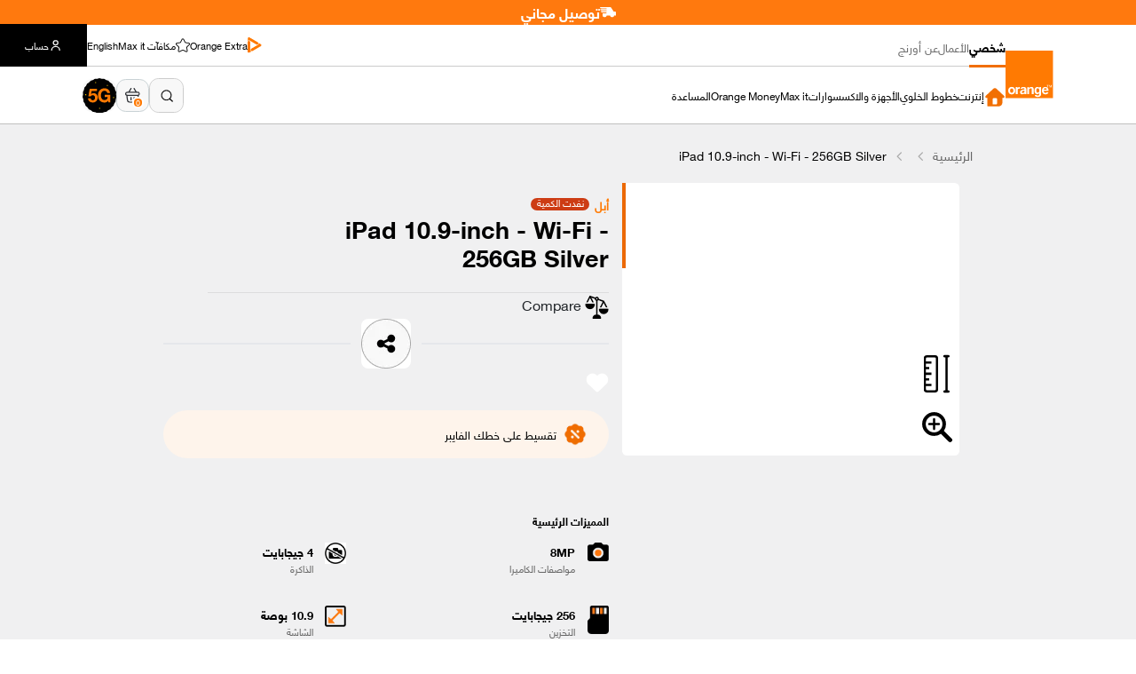

--- FILE ---
content_type: text/html; charset=utf-8
request_url: https://eshop.orange.jo/ar/ipad-109-inch-wi-fi-256gb-silver
body_size: 88932
content:



<!DOCTYPE html>
<html lang="ar" dir="rtl" class="">
<head>
    <title>آيباد 10.9 (واي فاي) 64 جيجا بايت فضي - تقسيط | Orange Jordan</title>
    <meta http-equiv="Content-type" content="text/html;charset=UTF-8" />
    <meta name="description" content="قم بتعزيز تجربتك مع (iPad) باستخدام قلم (Apple Pencil). تحقق من مواصفات  ( 10.9 بوصة iPad)  فضي، اشترِ بالتقسيط من أورنج الأردن" />
    <meta name="keywords" content="apple,ipad" />
    <meta name="generator" content="nopCommerce" />
    <meta name="viewport" content="width=device-width, initial-scale=1.0, maximum-scale=1.0, user-scalable=0" />
    
    
        <!-- NopHtml.AppendCssFileParts( "~/Themes/Theme 2024/Content/css/newHeaderMerge.css"); -->

    <link rel="stylesheet" type="text/css" href="/css/Product.Head.styles.rtl.css?v=V9URk2uWBS0g-XnUEajsSyYttTQ" />
    <script type="application/ld+json">
{
    "@context": "http://schema.org/",
    "@type": "Product",
    "aggregateRating": {
        "@type": "AggregateRating",
        "worstRating": "1",
        "bestRating": "5",
        "ratingValue": "5.0",
        "reviewCount": "1",
        "ratingCount": "1"
    },
    "name": "iPad 10.9-inch - Wi-Fi - 256GB  Silver",
    "image": "https://eshop.orange.jo/images/thumbs/0007555_ipad-109-inch-wi-fi-256gb-silver.jpeg",
    "sku": "2456",
    "productID": "2456",
    "brand": {
        "@type": "Brand",
        "name": "أبل"
    },
    "mpn": "2456",
    "offers": {
        "@type": "AggregateOffer",
        "lowPrice": 23.50,
        "highPrice": 45.18,
        "offerCount": "2",
        "priceCurrency": "JOD",
        "url": "https://eshop.orange.jo/ar/ipad-109-inch-wi-fi-256gb-silver",
        "itemCondition": "https://schema.org/NewCondition", 
        "availability": "http://schema.org/Discontinued",
    "seller": {
           "@type": "Organization",
           "name": "Orange eShop",
           "url": "https://eshop.orange.jo/",
    "logo": "https://eshop.orange.jo/images/thumbs/0007401.png"
       }    },
    "review": [
         {
            "@type": "Review",
               "author": {
                 "@type": "Person",
                 "name": "Unknown author"
                  },
            "datePublished": "2020-01-01",
            "reviewRating": {
               "@type": "Rating",
               "ratingValue": "5"
             }
         }
    ]
}
</script>


    <link rel="canonical" href="https://eshop.orange.jo/ar/ipad-109-inch-wi-fi-256gb-silver" />

    

<link rel="icon" type="image/x-icon" href=https://eshop.orange.jo/favicon.ico>
<link rel="apple-touch-icon" sizes="180x180" href=https://eshop.orange.jo/apple-touch-icon.png>
<link rel="icon" type="image/png" sizes="32x32" href=https://eshop.orange.jo/favicon-32x32.png>
<link rel="icon" type="image/png" sizes="16x16" href=https://eshop.orange.jo/favicon-16x16.png>

    

            <link rel="preconnect" href="https://eshop.orange.jo/ar/" />

    <link rel="alternate" href="https://eshop.orange.jo/en/ipad-109-inch-wi-fi-256gb-silver" hreflang="en">
    <link rel="alternate" href="https://eshop.orange.jo/ar/ipad-109-inch-wi-fi-256gb-silver" hreflang="ar">


    <link rel="preload" as="font" crossorigin="anonymous" href="/Themes/Theme 2024/Content/Fonts/HelveticaNeueArabic/WOFF2/HelveticaNeueW20-45Light.woff2">
    <link rel="preload" as="font" crossorigin="anonymous" href="/Themes/Theme 2024/Content/Fonts/HelveticaNeueArabic/WOFF2/HelveticaNeueW20-55Roman.woff2">
    <link rel="preload" as="font" crossorigin="anonymous" href="/Themes/Theme 2024/Content/Fonts/HelveticaNeueArabic/WOFF2/HelveticaNeueW20-75Bold.woff2">
    <link rel="preload" as="font" crossorigin="anonymous" href="/Themes/Theme 2024/Content/Fonts/HelveticaNeueEuropean/WOFF2/HelvNeue65_W1G.woff2">
    <link rel="preload" as="font" crossorigin="anonymous" href="/Themes/Theme 2024/Content/webfonts/fa-brands-400.woff2">
    <link rel="preload" as="font" crossorigin="anonymous" href="/Themes/Theme 2024/Content/webfonts/fa-solid-900.woff2">

    <style>
.css-d0x9ns.css-d0x9ns
{
color:#fff !important;
}
.css-1i4ygdz.css-1i4ygdz,.css-1x8xy30.css-1x8xy30:hover,.css-q73qkz.css-q73qkz:hover,.css-jqcfje.css-jqcfje{background-color:unset !important;}
.free-dev span{ font-size: 16px; top: -2px;position: relative;color:#ffffff}
.businesspageslider .slick-arrow-data.white-arrow .dir_right.slick-arrow, .businesspageslider .slick-arrow-data.white-arrow .dir_left.slick-arrow {
   background-color: rgb(147 147 147 / 56%) !important
}

.businesspageslider .slick-arrow-data.white-arrow .dir_right.slick-arrow:hover{
   background-color: rgb(147 147 147 / 56%) !important
}

@media (min-width: 768px) and (max-width: 1023px) {
[dir=rtl] .col-lg-4.col-md-6.col-sm-6.col-12 .item-box .labelBlackFriday.internetPlanBlakFridayLabel {
        left: -23px;
        top: 23px;
}
}
@media (max-width: 768px) {
[dir=rtl] .search-page .item-box.col-md-4.col-sm-6{
padding-left: 0px
}
[dir=rtl] .search-page .item-box.col-md-4.col-sm-6  .labelBlackFriday.internetPlanBlakFridayLabel{
left: -21px;
 top: 21px;
}
  [dir=rtl] .col-lg-4.col-md-6.col-sm-6.col-12 .item-box .labelBlackFriday.internetPlanBlakFridayLabel {
    left: -21px; 
    top: 21px;
  }
}

@media (min-width: 768px) and (max-width: 1023px) {
  [dir=rtl] .item-box .labelBlackFriday.internetPlanBlakFridayLabel {
    left: -5px;
    top: 5px;
  }
}
@media (min-width: 1024px) {
    [dir=rtl] .item-box .labelBlackFriday.internetPlanBlakFridayLabel {
        top: -4px;
    }
}
@media (max-width: 768px) {
  [dir="rtl"] .item-box .labelBlackFriday.internetPlanBlakFridayLabel {
    width: 40%;
    transform: rotate(-92deg);
     left: 3.133333vw;
    top: -3.7333333333vw;
  }
}
.internetPlansCard__internetPlansProductNotifyMeButton{display: flex;}
.block-blog-archive{display:none !important}
.wizardtopmainoutercontiner
{
display:none !important;
}

.notifyMePopUpProductOutOfStockJestOptionLabel
{
    white-space: nowrap;
}
 
.homePageSection.productGridMergeStyle .boxCardContent .itemBoxMergeCard .boxLine .boxContent{
    display: none;
}
</style>

<style>.text-prompt{display:none;}
#cartdrawer .btn-cart .btn-light{display:none;}
.search-page .row{padding-bottom:0 !important;}
.search-page .page-title{padding-top:0 !important;
}
.search-page #productSelectorsSortingId{display:none !important;}
.search-input .fieldset {
    margin: 0 0 0px;
}

@media (min-width: 1920px) {
.free-dev span{ font-size: 18px; top: -2px;position: relative;color:#ffffff}
  .free-dev {
    background-color: #ff790e;
    text-align: center;
    color: #eee;
    font-size: 24px;
    font-family: 'HelveticaNeueW20-75Bold';
    height: 47px;
    display: flex;
    align-items: center;
    justify-content: center;
    gap: 0.4vw;
    /* background-image: url(../images/ramadanFree.svg);
    background-position: bottom center;
    background-repeat: no-repeat;
    background-size: cover; */
  }
  .free-dev img {
    width: 25px;
    margin-top: -2px;
  }
  .free-dev span {
    display: inline-block;
    margin-top: 2px;
  }
}
@media (max-width: 767px)
{
.cart-bx .cart-flex .cart-bun.remove i {
display:none !important;
}

}


.offer-details{display:none !important;} .text-prompt{display:none;}
.spanSpacing {color: transparent; }

.rawanBazadough.radioChoiceContainerCommitmentScript{height:100%!important;}

@media screen and (max-width: 700px) {
    .commitmentbox .device-package {
      gap: 2.933vw !important;
      }
[dir=rtl] .orderSummaryContainerTotalSummarySectionPrice.ckprfix{
 display:inline !important;
padding:0px !important;
margin:0px !important;
}
[dir=rtl] .CartDrawerCkNewVersion.orderSummaryContainerTotalSummarySectionPrice{direction:unset !important;}

#aProductManufacturers,#aProductManufacturers:link,#aProductManufacturers:visited,#aProductManufacturers:hover,..internetPlansCard__internetPlansProductHighlight__CatNameDevices a
{
color:#000 !important;
}
.login-page
{
display:none;
}

.TODFiberSuperHeightCard {
    display: none !important;
}

@media (min-width: 1024px) {
    .TODFiberSuperHeightCard {
        display: block !important;
    }
}

.css-1t7znn1.css-1t7znn1,.css-1t7znn1.css-1t7znn1:focus,.css-1t7znn1.css-1t7znn1:focus,input.css-1t7znn1
{
color:#fff !important;
}

</style>

<script>
/*
document.addEventListener("DOMContentLoaded", function () {
    addClassesBasedOnURL();

    setTimeout(() => {
        reorderPanels();
    }, 100);
});

function reorderPanels() {
    let newOrder = [3,2, 1, 0,4];
    let parent = document.getElementById("accordionExample");
    let panels = Array.from(parent.getElementsByClassName("panel-default"));

    if (panels.length === 0) return;

    newOrder.forEach(index => {
        let panel = panels[index];
        if (panel) {
            parent.appendChild(panel);
        }
    });
}
*/
</script>

<script>
  if (window.location.pathname.toLowerCase().includes('/en/login/checkoutasguest')) {
      window.location.href = '/en/onepagecheckout';
  }
  if (window.location.pathname.toLowerCase().includes('/ar/login/checkoutasguest')) {
      window.location.href = '/ar/onepagecheckout';
  }

document.addEventListener("DOMContentLoaded", () => {
    document.querySelectorAll('.column-two-zone, .column-two-zone *').forEach(el => {
        [...el.childNodes].forEach(node => {
            if (node.nodeType === 3) {
                const text = node.textContent.trim();
                if (text === "True" || text === "False") {
                    node.textContent = "";
                }
            }
        });
    });
});

/*Start hide jood Orange icon - header */
document.addEventListener('DOMContentLoaded', function () {
    const containers = document.querySelectorAll('.contentFooterImage');
    containers.forEach(function (container) {
        const items = container.querySelectorAll('.boxContent');
        if (items.length > 0) {
            items[items.length - 1].style.display = 'none';
        }
    });
});
/*End hide jood Orange icon - header */

/*Start hide Internet Plan Promotions link - header */
document.addEventListener("DOMContentLoaded", function () {
    document.querySelectorAll('.newHeader .firstSection a[href$="eshop-promotions?categoryId=177"]').forEach(function(a){
        a.closest('li').style.display = 'none';
    });
});

document.addEventListener("DOMContentLoaded", function () {
    document.querySelectorAll('.newHeader .featuresDownList a[href$="eshop-promotions?categoryId=177"]').forEach(function(a){
        a.closest('li').style.display = 'none';
    });
});
/*End hide Internet Plan Promotions link - header */



</script>
<link rel="dns-prefetch" href="//R46O3IBY3F-dsn.algolia.net">
<link rel="preconnect" href="https://R46O3IBY3F-dsn.algolia.net" crossorigin>
<script id="algolia-config" type="application/json">{"appId":"R46O3IBY3F","apiKey":"60851cdaf8a070eba4e89389b84cb073","index":{"personal":"orange_jo_personal","business":"orange_jo_busines","corporate":"orange_jo_corporate"},"lang":"ar","activeAlgoliaSearch":"true","searchUrl":"/search"}</script>

        <script type="text/javascript"
                src="https://embed.binkies3d.com/integrations/nU1gQk0v/w1y94cdw/script.js"
                referrerpolicy="no-referrer-when-downgrade"
                async></script>
    
<meta property="og:type" content="product" />
<meta property="og:title" content="iPad 10.9-inch - Wi-Fi - 256GB  Silver" />
<meta property="og:description" content="قم بتعزيز تجربتك مع (iPad) باستخدام قلم (Apple Pencil). تحقق من مواصفات  ( 10.9 بوصة iPad)  فضي، اشترِ بالتقسيط من أورنج الأردن" />
<meta property="og:image" content="https://eshop.orange.jo/images/thumbs/0007555_ipad-109-inch-wi-fi-256gb-silver_490.jpeg" />
<meta property="og:url" content="https://eshop.orange.jo/ar/ipad-109-inch-wi-fi-256gb-silver" />
<meta property="og:site_name" content="Orange eShop" />
<meta property="twitter:card" content="summary" />
<meta property="twitter:site" content="Orange eShop" />
<meta property="twitter:title" content="iPad 10.9-inch - Wi-Fi - 256GB  Silver" />
<meta property="twitter:description" content="قم بتعزيز تجربتك مع (iPad) باستخدام قلم (Apple Pencil). تحقق من مواصفات  ( 10.9 بوصة iPad)  فضي، اشترِ بالتقسيط من أورنج الأردن" />
<meta property="twitter:image" content="https://eshop.orange.jo/images/thumbs/0007555_ipad-109-inch-wi-fi-256gb-silver_490.jpeg" />
<meta property="twitter:url" content="https://eshop.orange.jo/ar/ipad-109-inch-wi-fi-256gb-silver" />


    <link href="/lib_npm/jquery-ui-dist/jquery-ui.min.css" rel="stylesheet" type="text/css" />
<link href="/Themes/Theme 2024/Content/css/slick.css" rel="stylesheet" type="text/css" />
<link href="/lib/magnific-popup/magnific-popup.css" rel="stylesheet" type="text/css" />

    <script src="/lib/jquery/jquery-3.3.1.min.js"></script>

    
    
    <!--Powered by nopCommerce - https://www.nopCommerce.com-->

        <style>
            body {
                text-align: right;
            }
        </style>


 <!-- Google Tag Manager -->
    <script>
        (function (w, d, s, l, i) {
            w[l] = w[l] || []; w[l].push({
                'gtm.start':
                    new Date().getTime(), event: 'gtm.js'
            }); var f = d.getElementsByTagName(s)[0],
                j = d.createElement(s), dl = l != 'dataLayer' ? '&l=' + l : ''; j.async = true; j.src =
                    'https://www.googletagmanager.com/gtm.js?id=' + i + dl; f.parentNode.insertBefore(j, f);
        })(window, document, 'script', 'dataLayer', 'GTM-K9HRLWJ');</script>
    <!-- End Google Tag Manager -->

</head>
<body data-spy="scroll" data-target="#home-page-category" data-offset="150">
    <input name="__RequestVerificationToken" type="hidden" value="CfDJ8NZ-D8QKzpFPsfFg0TRf1YbT7J1h9Ztu6jF5NPVXABRZdD7nD7Dx0IMKw-ZoMaabTLEu_k5sxQZsp7kGELCuEukoluxsLAM2k5NxixMqkFC0P7lglSqcqbmvRrb-2v-D2TnVBP5oTVgRU1G5-kVQ9G0" />
    


<div class="ajax-loading-block-window" style="display: none">
</div>
<div id="dialog-notifications-success" title="إشعار" style="display:none;">
</div>
<div id="dialog-notifications-error" title="خطأ" style="display:none;">
</div>
<div id="dialog-notifications-warning" title="تحذير" style="display:none;">
</div>
<div id="bar-notification" class="bar-notification">
    <span class="close" title="اغلاق">&nbsp;</span>
</div>


<div id="overlay"></div>

<div class="modal notifyme-popup notifyMePopUpProductOutOfStockContainer" tabindex="-1" role="dialog" id="NotfiMePopup">
    <div class="modal-dialog" role="document">
        <div class="modal-content">
            <div class="modal-header notifyMePopUpProductOutOfStockHeader notifyMePopUpProductOutOfStockHeaderNewStyle">
                <h5 class="modal-title">اعلمني</h5>
                <button type="button" class="close notifyMePopUpProductOutOfStockXButton" data-dismiss="modal" onclick="CloseNotfiMePopup()" aria-label="Close">
                    &times;
                </button>
            </div>


            <div class="modal-body notifyMePopUpProductOutOfStockJest">
                <p>اختر كيف تريد أن يتم إعلامك.</p>
                <hr />

                <div class="Notfiy-input">
                    <div class="input-group">
                        <div id="Notfiy-option" class="Notfiy-radio notifyMePopUpProductOutOfStockJestRadio">
                            <div class="custom-radio">
                                <input class="form-radio custom-control-input notifyMePopUpProductOutOfStockJestOptionInput" type="radio" id="NotfiyEmail" name="NotfiyMethod" value="Email Address" checked="checked">
                                <label class="custom-control-label notifyMePopUpProductOutOfStockJestOptionLabel" for="NotfiyEmail">
                                    عنوان بريد الكتروني
                                </label>
                            </div>
                        </div>
                        <input class="notifyMePopUpProductOutOfStockJestInputs" type="text" onclick="focusradio(0)" placeholder="أدخل عنوان بريدك الالكتروني" id="txtemail">
                        <span id="valdEmail" class="wrong-type-msg wrong-msg-mail" style="visibility: hidden;">البريد إلكتروني خاطئ</span>
                    </div>
                    <div class="input-group">
                        <div id="Notfiy-option" class="Notfiy-radio notifyMePopUpProductOutOfStockJestRadio">
                            <div class="custom-radio">
                                <input class="commitment form-radio custom-control-input notifyMePopUpProductOutOfStockJestOptionInput" onchange="NotfiyChange(2)" type="radio" id="NotfiySMS" name="NotfiyMethod" value="SMS">
                                <label class="custom-control-label notifyMePopUpProductOutOfStockJestOptionLabel" for="NotfiySMS">
                                    رسالة قصيرة
                                </label>
                            </div>
                        </div>
                        <input class="notifyMePopUpProductOutOfStockJestInputs" type="tel" onclick="focusradio(1)" placeholder="07XXXXXXXX" maxlength="10" id="txttel" readonly="true" oninput="this.value = this.value.replace(/[^0-9.]/g, '').replace(/(\..*?)\..*/g, '$1');">
                        <span id="valdMobile" class="wrong-type-msg wrong-msg-tel" style="visibility: hidden;">الرقم غير صحيح</span>
                    </div>
                </div>
            </div>


            <div class="modal-footer notifyMePopUpProductOutOfStockFooter">
                <button type="button" class="btn btn-secondary btn-cancel notifyMePopUpProductOutOfStockFooterCancelButton" onclick="CloseNotfiMePopup()" data-dismiss="modal">إلغاء</button>
                <button type="button" class="btn btn-primary btn-orange notifyMePopUpProductOutOfStockFooterSubmitButton" onclick="savenotifyme()">اعلمني</button>
            </div>
        </div>
    </div>
</div>

<div class="modal notifyme-popup" tabindex="-1" role="dialog" id="NotfiMePopupThankyou">
    <div class="modal-dialog" role="document">
        <div class="modal-content">
            <div class="modal-header">
                <h5 class="modal-title">شكرا لك!</h5>
            </div>
            <div class="modal-body">
                <hr />
                <div class="thankyouconatiner">
                    <div class="thankyouicon">&nbsp;</div>
                    <div class="thankyoumsg">
                        سوف نعلمك عندما يتوفر المنتج
                    </div>
                </div>
            </div>
            <div class="modal-footer">
                <button type="button" class="btn btn-primary btn-orange" onclick="CloseNotfiMePopup()">تم</button>
            </div>
        </div>
    </div>
</div>





<!--[if lte IE 8]>
    <div style="clear:both;height:59px;text-align:center;position:relative;">
        <a href="http://www.microsoft.com/windows/internet-explorer/default.aspx" target="_blank">
            <img src="/Themes/Theme 2024/Content/images/ie_warning.jpg" height="42" width="820" alt="You are using an outdated browser. For a faster, safer browsing experience, upgrade for free today." />
        </a>
    </div>
<![endif]-->




<div class="master-wrapper-page">
    <div id="autocomplete-overlay" class="autocomplete-overlay hidden" aria-hidden="true"></div>




        <div>
            <div class="free-dev">
                <img alt="توصيل مجاني" src="/Themes/Theme 2024/Content/images/delivery.svg" />
                <span>
                    توصيل مجاني
                </span>
            </div>
            
        </div>
    




<style>
    [dir=rtl] .newHeader .accountBoxContent.activeAccountShow {
        direction: ltr
    }
</style>

    <div class="headerLinksBackHeader" style="display: none">
        <ul class="header-links">


        <li>
        <a href="/ar/internet/5g-home-internet" class="fiveGContainer">
                <div class="fiveGIcon"></div>
                <p class="fiveGText">في المتجر</p>
            </a>
        </li>


            <li id="topcartlink">
                <a class="ico-cart">
                    <span class="cart-qty">0</span>
                </a>
            </li>
                    <li class="es-lang newHeaderLangText">
                    <a class="" href="/en/ipad-109-inch-wi-fi-256gb-silver" title="EN">
EN                </a>
            </li>
<div class="language-selector">   
    <div class="dropdown">
        <div class="dropdown-toggle" type="button" id="dropdownLanguage" data-toggle="dropdown" aria-haspopup="true" aria-expanded="false">
            <div class="language-text">لغة:  </div>
            <div class="language-flag"></div>
        </div>
        <div class="dropdown-menu" aria-labelledby="dropdownLanguage">
            <ul class="language-list">
                    <li>
                                <a href="/ar/ipad-109-inch-wi-fi-256gb-silver" title="&#x639;&#x631;&#x628;&#x64A;">
                            <span  class=selected data-attr="&#x639;&#x631;&#x628;&#x64A;">&#x639;&#x631;&#x628;&#x64A;</span>
                                </a>
                        </li>
                    <li>
                                <a href="/en/ipad-109-inch-wi-fi-256gb-silver" title="EN">
                                    <span  data-attr="EN">EN</span>
                                </a>
                        </li>
            </ul>
        </div>
    </div>
</div>



        <li class="threeLineMenu"><button class="HeaderMobileMenuBtn"></button></li>
</ul>





        

    </div>
    <style>
        .newHeader .listLinksHeader {
            pointer-events: none;
        }

            .newHeader .listLinksHeader.showNavMobile {
                pointer-events: auto;
            }
    </style>
    <header class="newHeader">
        <nav class="newHeaderContainerDeskTopWidthFull container">
            <div class="topHeaderSectopnMobile">
                <div class="flexHeader">
                    <a href='/ar/' class="linkSiteToggle">
                        <img class="logoHeader" src="/Themes/Theme 2024/Content/images/newHeader/mobile-logo.webp" alt="logo image site" />
                    </a>

                    <ul class="rightHeader">
                        <li class="translateLanguageStyle"><a href='/en/ipad-109-inch-wi-fi-256gb-silver'>English</a></li>
                        <span class="spanBe"></span>
                        <li class="cartImage">
                            <a class="OpenCartDrawerNewHeaderMerge">
                                <img src="/Themes/Theme 2024/Content/images/newHeader/cartIcon.svg" alt="cart image" />
                                <p class="countOfProductsInCart"><span>0</span></p>
                            </a>
                        </li>
                        <li class="ssoUserIcon">
                            <a href='https://selfcare.orange.jo/'>
                                <img src="/Themes/Theme 2024/Content/images/newHeader/userIcon.png" alt="user image" />
                            </a>
                        </li>
                        <li class="burgerMenuMobile" id="burgerMenuMobile">
                            <button>
                                <img src="/Themes/Theme 2024/Content/images/newHeader/burgerMenu.svg" alt="burger Menu image" />
                            </button>
                        </li>
                    </ul>
                </div>

                <div class="searchInputField">
                    <div class="autocomplete-group">
                        <div id="autocomplete-container-mobile" class="autocomplete-container collapsed expanded" aria-expanded="false">
                            <input id="autocomplete-input-mobile"
                                   class="autocomplete-input"
                                   type="text"
                                   placeholder='بحث'
                                   aria-label="Search input"
                                   autocomplete="off" />
                            <span id="search-icon-mobile" class="search-icon" role="button" aria-label="Search"></span>
                            <span id="clear-icon-mobile" class="clear-icon hidden" role="button" aria-label="Clear search">&times;</span>
                        </div>
                        <div id="autocomplete-dropdown-mobile" class="autocomplete-dropdown hidden" role="listbox"></div>
                    </div>
                    <a href='/ar/internet/5g-home-internet' class="link5Ghome"><img src="/Themes/Theme 2024/Content/images/newHeader/5GImage.svg" alt="5G image" /></a>
                </div>
            </div>

            <div class="topHeaderSectopnTablet">
                <div class="flexHeader">
                    <a href='/ar/' class="linkSiteToggle">
                        <img class="logoHeader" src="/Themes/Theme 2024/Content/images/newHeader/mobile-logo.webp" alt="logo image site" />
                    </a>

                    <div class="searchInputField">
                        <div class="autocomplete-group">
                            <div id="autocomplete-container-tablet" class="autocomplete-container collapsed expanded" aria-expanded="false">
                                <input id="autocomplete-input-tablet"
                                       class="autocomplete-input"
                                       type="text"
                                       placeholder='بحث'
                                       aria-label="Search input"
                                       autocomplete="off" />
                                <span id="search-icon-tablet" class="search-icon" role="button" aria-label="Search"></span>
                                <span id="clear-icon-tablet" class="clear-icon hidden" role="button" aria-label="Clear search">&times;</span>
                            </div>
                            <div class="autocomplete-dropdown hidden" role="listbox"></div>
                        </div>

                        <a href='/ar/internet/5g-home-internet' class="link5Ghome"><img src="/Themes/Theme 2024/Content/images/newHeader/5GImage.svg" alt="5G image" /></a>
                    </div>


                    <ul class="rightHeader">
                        <a class="translateLanguageStyle" href='/en/ipad-109-inch-wi-fi-256gb-silver'>English</a>
                        <span></span>
                        <li class="cartImage">
                            <a class="OpenCartDrawerNewHeaderMerge">
                                <img src="/Themes/Theme 2024/Content/images/newHeader/cartIcon.svg" alt="cart image" />
                                <p class="countOfProductsInCart"><span>0</span></p>
                            </a>
                        </li>
                        <li class="ssoUserIcon">
                            <a href='https://selfcare.orange.jo/'>
                                <img src="/Themes/Theme 2024/Content/images/newHeader/userIcon.png" alt="user image" />
                            </a>
                        </li>
                        <li class="burgerMenuMobile" id="burgerMenuMobile">
                            <button>
                                <img src="/Themes/Theme 2024/Content/images/newHeader/burgerMenu.svg" alt="burger Menu image" />
                            </button>
                        </li>
                    </ul>
                </div>
            </div>

            <div class="topHeaderSectopnDesktop">
                <div class="flexHeader" style="align-items: center;">
                    <a href='/ar/' class="linkSiteToggle">
                        <img class="logoHeader" src="/Themes/Theme 2024/Content/images/newHeader/logoDesk.svg" alt="logo image" />
                    </a>

                    <div class="navHeader">
                        <div class="topHeaderSectopn">
                            <ul class="siteName" id="siteNameSelectedID">
                                <li><a href='/ar/'>شخصي</a></li>
                                <li><a href='/ar/business/home'>الأعمال </a></li>
                                <li><a href='/ar/corporate'>عن أورنج</a></li>
                            </ul>

                            <ul class="siteOptions">
                                <li>
                                    <img src="/Themes/Theme 2024/Content/images/newHeader/OrangeTVGo.svg" alt="icon image" />
                                    <a href='https://orange.jo/ar/orange-extra'>Orange Extra</a>
                                </li>
                                <li>
                                    <img src="/Themes/Theme 2024/Content/images/newHeader/starHeader.svg" alt="icon image" />
                                    <a href='https://www.rewards.orange.jo/webviews/deals/ar'>مكافآت Max it</a>
                                </li>
                                <li>
                                    <a href='/en/ipad-109-inch-wi-fi-256gb-silver'>English</a>
                                </li>
                                <a href='https://selfcare.orange.jo/'>
                                <li class="accountBoxContent" id="accountBoxContentLinks">
                                    <img src="/Themes/Theme 2024/Content/images/newHeader/userAltWhite.svg" alt="icon Account" />
                                    حساب
                                </li>
                                </a>
                            </ul>
                        </div>

                        <div class="optionsSubSite">
                            <ul class="nav nav-tabs" id="tabsHeaderPersonalSite" role="tablist">
                                <li class="nav-item" role="presentation" id="goHomePageNewHeader">
                                    <a href='/ar/'>
                                        <img src="/Themes/Theme 2024/Content/images/newHeader/homePageIcon.svg" alt="home page icon" />
                                    </a>
                                </li>

                                <li class="nav-item" role="presentation">
                                    <button class="nav-link" id="internet-tab" data-target="#internetSubSite" type="button" role="tab" aria-controls="internet" aria-selected="true">إنترنت</button>
                                </li>

                                <li class="nav-item" role="presentation">
                                    <button class="nav-link" id="mobileLines-tab" data-target="#mobileLinesSubSite" type="button" role="tab" aria-controls="mobileLines" aria-selected="false">خطوط الخلوي</button>
                                </li>

                                <li class="nav-item" role="presentation">
                                    <button class="nav-link" id="devices-tab" data-target="#devicesSubSite" type="button" role="tab" aria-controls="devices" aria-selected="false">الأجهزة والاكسسوارات</button>
                                </li>



                                <li class="nav-item" role="presentation">
                                    <button class="nav-link" id="maxit-tab" data-target="#maxitSubSite" type="button" role="tab" aria-controls="maxIt" aria-selected="false">Max it</button>
                                </li>

                                <li class="nav-item" role="presentation">
                                    <button class="nav-link" id="orangeMoney-tab" data-target="#orangeMoneySubSite" type="button" role="tab" aria-controls="orangeMoney" aria-selected="false">Orange Money</button>
                                </li>

                                <li class="nav-item" role="presentation">
                                    <button class="nav-link" id="helpPersonal-tab" data-target="#helpPersonalSubSite" type="button" role="tab" aria-controls="helpPersonal" aria-selected="false">المساعدة</button>
                                </li>
                            </ul>

                            <ul class="nav nav-tabs" id="tabsHeaderBusinessSite" role="tablist">
                                <li class="nav-item" role="presentation" id="goHomePageNewHeaderBusiness">
                                    <a href='/ar/business/home'>
                                        <img src="/Themes/Theme 2024/Content/images/newHeader/homePageIcon.svg" alt="home page icon" />
                                    </a>
                                </li>

                                <li class="nav-item" role="presentation">
                                    <button class="nav-link" id="smallBusiness-tab" data-target="#smallBusinessSubSite" type="button" role="tab" aria-controls="smallBusiness" aria-selected="true">الشركات الصغيرة</button>
                                </li>

                                <li class="nav-item" role="presentation">
                                    <button class="nav-link" id="enterprise-tab" data-target="#enterpriseSubSite" type="button" role="tab" aria-controls="enterprise" aria-selected="false">حلول الأعمال</button>
                                </li>

                                <li class="nav-item" role="presentation">
                                    <a href='/ar/business'>المتجر الإلكتروني للأعمال</a>
                                </li>

                                
                            </ul>

                            <ul class="nav nav-tabs" id="tabsHeaderCorporateSite" role="tablist">
                                <li class="nav-item" role="presentation" id="goHomePageNewHeaderCorporate">
                                    <a href='/ar/corporate'>
                                        <img src="/Themes/Theme 2024/Content/images/newHeader/homePageIcon.svg" alt="home page icon" />
                                    </a>
                                </li>

                                <li class="nav-item" role="presentation">
                                    <a href='https://orange.jo/ar/corporate/about-us'>عن أورنج</a>
                                </li>

                                <li class="nav-item" role="presentation">
                                    <button class="nav-link" id="orangeSustainability-tab" data-target="#orangeSustainabilitySubSite" type="button" role="tab" aria-controls="orangeSustainability" aria-selected="false">المسؤولية المجتمعية</button>
                                </li>

                                <li class="nav-item" role="presentation">
                                    <a href='https://orange.jo/ar/corporate/investors-relations'>علاقات المستثمرين</a>
                                </li>

                                <li class="nav-item" role="presentation">
                                    <a href='https://orange.jo/ar/corporate/media-center'>مركز الاعلام</a>
                                </li>

                                <li class="nav-item" role="presentation">
                                    <a href='https://orange.jo/ar/corporate/careers'>الوظائف</a>
                                </li>
                            </ul>

                            <div class="rightSectionCartAndSearch">
                                <a href='/en/ipad-109-inch-wi-fi-256gb-silver' class="langSite">English</a>
                                <div class="autocomplete-group">
                                    <div id="autocomplete-container" class="autocomplete-container collapsed" aria-expanded="false">
                                        <input id="autocomplete-input"
                                               class="autocomplete-input"
                                               type="text"
                                               placeholder='بحث'
                                               aria-label="Search input"
                                               autocomplete="off" />
                                        <span id="search-icon" class="search-icon" role="button" aria-label="Search"></span>
                                        <span id="clear-icon" class="clear-icon hidden" role="button" aria-label="Clear search">&times;</span>
                                    </div>
                                    <div id="autocomplete-dropdown" class="autocomplete-dropdown hidden" role="listbox"></div>
                                </div>
                                <a class="OpenCartDrawerNewHeaderMerge"><img src="/Themes/Theme 2024/Content/images/newHeader/shopping-basket-Regular.svg" alt="image Cart" /> <p class="countOfProductsInCart"><span>0</span></p></a>
                                <a href='https://selfcare.orange.jo/' class="userIconLink"><img src="/Themes/Theme 2024/Content/images/newHeader/userIcon.png" alt="image user" /></a>
                                <a href='/ar/internet/5g-home-internet' class="link5Ghome"><img src="/Themes/Theme 2024/Content/images/newHeader/g5Icon.svg" alt="image 5G" /></a>
                            </div>
                        </div>
                    </div>
                </div>
            </div>
        </nav>

        <div class="tab-content tabsContentPersonalSite" id="tabsContentPersonalSite">
            <div class="bgClosePop bgGrayBackPopID"></div>
            <div class="container heightContainer">
                <div class="tab-pane fade internetContentBox show active " id="internetSubSite" role="tabpanel" aria-labelledby="internet-tab">
                    <div class="boxContentLinks">
                        <div class="styleBoxAllContent firstSection">
                            <p class="titleSection lineFirst">إنترنت</p><span class="lineOrange"></span>

                            <ul>
                                <li><a href='/ar/internet'>الكل</a></li>
                                <li><a href='/ar/eshop-promotions?categoryId=177'>عروض ترويجية على الانترنت</a></li>
                                <li><a href='/ar/internet/fiber-offers'>عروض اورنج فايبر</a></li>
                                <li><a href='/ar/internet/5g-home-internet'>إنترنت منزلي 5G</a></li>
                                <li><a href='/ar/internet/4g-flybox-offer'>4G نِت وين ماكان</a></li>
                                <li><a href='/ar/internet/prepaid-orange-net-offers'>إنترنت أورنج مسبق الدفع</a></li>
                                <li><a href='https://eshop.orange.jo/ar/internet/internet-visitors-plans'>خطوط الزوار</a></li>
                                <li><a href='/ar/internet/satellite-internet-service'>إنترنت الأقمار الصناعية</a></li>
                                <li><a href='/ar/internet/adsl-offer'>عروض الـ ADSL</a></li>
                                <li><a href='https://eshop.orange.jo/ar/internet/daman-internet'>عروض الضمان</a></li>
                            </ul>
                        </div>

                        <div class="styleBoxAllContent secondSection">
                            <p class="titleSection lineSecond">خدمات الانترنت</p>

                            <ul class="imageShowFlex">
                                <li><a href='https://orange.jo/en/internet-services/osn-streaming'><img src="/Themes/Theme 2024/Content/images/newHeader/osn.png" alt="osn image" /></a></li>
                                <li><a href='https://orange.jo/en/internet-services/tod-tv-streaming'><img src="/Themes/Theme 2024/Content/images/newHeader/TOD.png" alt="TOD image" /></a></li>
                                <li><a href='https://orange.jo/en/internet-services/anghami-plus'><img src="/Themes/Theme 2024/Content/images/newHeader/anghami.png" alt="anghami image" /></a></li>
                                <li><a href='https://orange.jo/ar/internet-services/gaming-control'><img src="/Themes/Theme 2024/Content/images/newHeader/GamingControl.png" alt="gaming control image" /></a></li>
                                <li class="moreServices">
                                    <a href='https://orange.jo/en/internet-services'>
                                        <img src="/Themes/Theme 2024/Content/images/newHeader/right_arrow_black.svg" alt="image 1" />
                                        <p>المزيد من الخدمات</p>
                                    </a>
                                </li>
                            </ul>
                        </div>

                        <div class="styleBoxAllContent thirdSection">
                            <a href='/ar/internet/5g-home-internet'>
                                
                            </a>
                        </div>
                    </div>
                </div>


                <div class="tab-pane fade devicesContentBox" id="devicesSubSite" role="tabpanel" aria-labelledby="devices-tab">
                    <div class="boxContentLinks">
                        <div class="styleBoxAllContent firstSection">
                            <p class="titleSection lineFirst">الأجهزة والاكسسوارات</p>

                            <div class="flexContent">
                                <ul>
                                    <li><a href='/ar/devices-accessories'>الكل</a></li>
                                    <li><a href='/ar/devices-accessories/mobile-phone'>الهواتف الذكية</a></li>
                                    <li><a href='/ar/devices-accessories/mobile-accessories'>إكسسوارات</a></li>
                                    <li><a href='/ar/devices-accessories/smart-watches'>الأجهزة القابلة للإرتداء <p>(الساعات، سماعات الرأس والمزيد)</p></a></li>
                                    <li><a href='/ar/devices-accessories/home-entertainment'>الترفيه المنزلي <p>(التليفزيون، السماعات، الألعاب...)</p></a></li>
                                    <li><a href='/ar/devices-accessories/tablets-laptops'>أجهزة اللابتوب والتابلت</a></li>
                                    <li><a href='/ar/smart-life'>الأجهزة الذكية <p>(كاميرات، مكنسة كهربائية)</p></a></li>
                                    <li><a href='/ar/devices-accessories/internet-devices'>أجهزة الشبكة <p>(راوتر، موسع الشبكة...)</p></a></li>
                                </ul>

                            </div>
                        </div>

                        <div class="styleBoxAllContent secondSection">
                            <p class="titleSection lineSecond">الأجهزة الخلوية</p>

                            <ul class="imageShowFlex">
                                <li><a href='https://eshop.orange.jo/ar/en/devices-accessories/mobile-phone?specs=922'><img class="resizeImageApple" src="/Themes/Theme 2024/Content/images/newHeader/apple.svg" alt="apple image" /></a></li>
                                <li><a href='/ar/devices-accessories/mobile-phone?specs=919'><img src="/Themes/Theme 2024/Content/images/newHeader/samsung.svg" alt="samsung image" /></a></li>
                                <li><a href='/ar/devices-accessories?specs=925'><img class="resizeImageApple" src="/Themes/Theme 2024/Content/images/newHeader/Xiaomi.svg" alt="Xiaomi image" /></a></li>
                                <li class="moreServices">
                                    <a href='/ar/devices-accessories/mobile-phone'>
                                        <img src="/Themes/Theme 2024/Content/images/newHeader/right_arrow_black.svg" alt="image 1" />
                                        <p class="whiteSpace">الأجهزة الخلوية</p>
                                    </a>
                                </li>
                            </ul>

                            <!-- <a href="#" class="discoverAll"  style="display: none">Discover All <img src="/Themes/Theme 2024/Content/images/newHeader/arrow-up-orange.svg" alt="image arrow"></a> -->
                        </div>

                        <div class="styleBoxAllContent thirdSection">
                            <a href='/ar/devices-accessories/5g-phones'>
                                
                            </a>
                        </div>
                    </div>
                </div>


                <div class="tab-pane fade mobileLinesContentBox" id="mobileLinesSubSite" role="tabpanel" aria-labelledby="mobileLines-tab">
                    <div class="boxContentLinks">
                        <div class="styleBoxAllContent firstSection">
                            <p class="titleSection lineFirst">عروض الخلوي</p>
                            <ul>
                                <li><a href='/ar/mobile'>الكل</a></li>
                                <li><a href='https://eshop.orange.jo/ar/mobile/maak-lines'>خطوط معاك</a></li>
                                <li><a href='https://eshop.orange.jo/ar/mobile/humat-al-watan'>خطوط حماة الوطن ماكس</a></li>
                                <li><a href='https://eshop.orange.jo/ar/mobile/visitors-plans'>خطوط الزوار</a></li>
                            </ul>
                        </div>


                        <div class="styleBoxAllContent thirdSectionBoxWidth secondSectionTwo">
                            <p class="titleSection lineThird">خدمات الخلوي</p>

                            <div class="boxContentBtn">

                                <a href='http://orange.jo/ar/offers/international'>
                                    <img src="/Themes/Theme 2024/Content/images/newHeader/InternetCoverageIcon.svg" alt="wind Flag icon" />
                                    <span>المكالمات الدولية</span>
                                </a>

                                <a href='https://internationalandroaming.orange.jo/ar/international-services'>
                                    <img src="/Themes/Theme 2024/Content/images/newHeader/airplane.svg" alt="wind Flag icon" />
                                    <span>التجوال الدولي</span>
                                </a>

                                <a href='https://orange.jo/ar/offers/orange-esh7anli'>
                                    <img src="/Themes/Theme 2024/Content/images/newHeader/esh7anli.svg" alt="e-sh7anli icon">
                                    e-Sh7anli
                                </a>

                                <a href='https://orange.jo/ar/offers/mobile-services'>
                                    <img src="/Themes/Theme 2024/Content/images/newHeader/moreServicesPlus.svg" alt="more icon">
                                    خدمات أخرى
                                </a>
                            </div>

                        </div>

                        <div class="styleBoxAllContent thirdSection fourthSection">
                            <a href='#'>
                                
                            </a>
                        </div>
                    </div>
                </div>



                <div class="tab-pane fade maxitContentBox" id="maxitSubSite" role="tabpanel" aria-labelledby="maxit-tab">
                    <div class="boxContentLinks">
                        <div class="flexBoxContent">
                            <div class="styleBoxAllContent firstSection">
                                <p class="titleSection lineFirst">Max it</p>

                                <ul>
                                    <li><a href='https://orange.jo/ar/pages/max-it'>عروض Max it</a></li>
                                    <li><a href='https://orange.jo/ar/pages/max-it#lines'>خطي</a></li>
                                    <li><a href='https://orange.jo/ar/pages/max-it#marketplace'>متجر Max it <span>جديد</span></a></li>
                                    <li><a href='https://orange.jo/ar/pages/max-it#rewards'>Orange Money</a></li>
                                    <li><a href='https://orange.jo/en/pages/max-it#rewards'>مكافآت Max it</a></li>
                                </ul>
                            </div>
                        </div>

                        <div class="styleBoxAllContent thirdSection">
                            <a href='#'>
                                
                            </a>
                        </div>

                    </div>
                </div>

                <div class="tab-pane fade orangeMoneyContentBox" id="orangeMoneySubSite" role="tabpanel" aria-labelledby="orangeMoney-tab">
                    <div class="boxContentLinks">
                        <div class="flexBoxContent">
                            <div class="styleBoxAllContent firstSection">
                                <p class="titleSection lineFirst">Orange Money</p>

                                <ul>
                                    <li><a href='https://orange.jo/ar/orange-money'>محفظة Orange Money</a></li>
                                    <li><a href='https://orange.jo/ar/orange-money/our-services?field_service_type_value=individual'>خدماتنا</a></li>
                                    <li><a href='https://orange.jo/ar/orange-money#om-self-register-block'>التسجيل الذاتي <span>جديد</span></a></li>
                                    <li><a href='https://orange.jo/ar/orange-money/discounts'>خصوماتنا</a></li>
                                    <li><a href='https://orange.jo/ar/orange-money/transaction-fees-wallet-limits'>رسوم وحدود المعاملات</a></li>
                                    <li><a href='https://orange.jo/ar/help-center/orange-money'>الأسئلة الأكثر تكراراً</a></li>
                                </ul>
                            </div>
                        </div>

                        <div class="styleBoxAllContent thirdSection">
                            <a href='#'>
                                
                            </a>
                        </div>
                    </div>
                </div>

                <div class="tab-pane fade helpPersona" id="helpPersonalSubSite" role="tabpanel" aria-labelledby="helpPersonal-tab">
                    <div class="boxContentLinks">
                        <div class="styleBoxAllContent firstSection">
                            <p class="titleSection lineFirst">الأسئلة الأكثر تكراراً</p>

                            <ul>
                                <li><a href='https://orange.jo/ar/help-center'>جميع الاسئلة</a></li>
                                <li><a href='https://orange.jo/ar/help-center/mobile-lines'>خطوط الخلوي</a></li>
                                <li><a href='https://orange.jo/ar/help-center/fiber-adsl'>فايبر و ADSL<a></li>
                                <li><a href='/ar/faq'>المتجر الإلكتروني</a></li>
                                <li><a href='https://orange.jo/ar/help-center/orange-money'>Orange Money <span>جديد</span></a></li>
                                <li><a href='https://orange.jo/ar/help-center/international-roaming'>الدولية والتجوال</a></li>
                                <li><a href='https://orange.jo/ar/help-center/bills-payment'>طرق الدفع</a></li>
                                <li><a href='https://orange.jo/ar/help-center'>المزيد من المواضيع</a></li>
                            </ul>
                        </div>

                        <div class="styleBoxAllContent secondSection">
                            <p class="titleSection lineSecond">اتصل بنا<span></span></p>
                            <ul class="imageShowFlex">
                                <li><a href='https://orange.jo/ar/contact-us'><img src="/Themes/Theme 2024/Content/images/newHeader/ContactUs.svg" alt="Contact Us"> <span>اتصل بنا</span></a></li>
                                <li><a href='https://www.facebook.com/OrangeJordan'><img src="/Themes/Theme 2024/Content/images/newHeader/socialMediaMessenger.svg" alt="social Media Messenger" /> <span>Messenger</span></a></li>
                                <li><a href='https://api.whatsapp.com/send/?phone=962777700177&text=&app_absent=0'><img src="/Themes/Theme 2024/Content/images/newHeader/socialMediawhatsapp.svg" alt="social Media whatsapp" /> <span>Whatsapp</span></a></li>
                                <li><a href='https://www.instagram.com/orangejo/'><img src="/Themes/Theme 2024/Content/images/newHeader/socialMediaInstagram.svg" alt="social Media Instagram" /> <span>Instagram</span></a></li>
                            </ul>
                        </div>

                        <div class="styleBoxAllContent thirdSection">
                            <p class="titleSection lineThird">المعارض والتغطية </p>

                            <div class="shadowAll">
                                <a href='https://store.orange.jo/'>
                                    <img class="boxContentImage" src="/Themes/Theme 2024/Content/images/newHeader/FindShopsIcon.svg" alt="image Find Shops" />
                                    <div class="boxContentText">
                                        <p>البحث عن المعارض</p>
                                    </div>
                                </a>
                                <a href='https://orange.jo/ar/internet-coverage'>
                                    <img class="boxContentImage" src="/Themes/Theme 2024/Content/images/newHeader/InternetCoverageIcon.svg" alt="image Intenet Coverage" />
                                    <div class="boxContentText">
                                        <p>تغطية الانترنت</p>
                                    </div>
                                </a>
                            </div>
                        </div>

                    </div>
                </div>
            </div>

            <div class="footerTabsContent">
                <div class="container contentFooterImage">
                    <a href='https://play.google.com/store/apps/details?id=com.orange.myorange.ojo&hl=en' class="boxContent">
                        <img src="/Themes/Theme 2024/Content/images/maxit.svg" alt="image footer" />
                        <p>تطبيق Max it</p>
                    </a>

                    <a href='https://orange.jo/ar/orange-money' class="boxContent">
                        <img src="/Themes/Theme 2024/Content/images/newHeader/OrangeMoney.svg" alt="image footer" />
                        <p>Orange Money</p>
                    </a>

                    <a href='/ar/mobile' class="boxContent">
                        <img src="/Themes/Theme 2024/Content/images/newHeader/jood.svg" alt="image footer" />
                        <p class="lastChildren">تطبيق jood</p>
                    </a>

                </div>
            </div>
        </div>

        <div class="tab-content tabsContentBusinessSite" id="tabsContentBusinessSite">
            <div class="bgClosePop bgGrayBackPopID"></div>
            <div class="container heightContainer heightContainerBusiness">
                <div class="tab-pane fade smallBusinessContentBox smallBusinessContentBoxFourthColumns show active " id="smallBusinessSubSite" role="tabpanel" aria-labelledby="smallBusiness-tab">

                    <div class="alertLabelBusiness">
                        <p>أصحاب العمل الحر أو الشركات الصغيرة التي يقل عدد موظفيها عن <span>10 موظفين<span></p>
                    </div>

                    <div class="boxContentLinks">
                        <div class="styleBoxAllContent fiveSection">
                            <p class="titleSection lineAfterSection">المتجر الإلكتروني</p>
                            <ul>
                                <li><a href='/ar/business'>اكتشف المتجر الالكتروني</a></li>
                                <li><a href='/ar/business-internet-plans'>إنترنت</a></li>
                                <li><a href='/ar/business-mobile-lines/postpaid/push-to-talk-and-calls'>خطوط مدفوعة لاحقاً</a></li>
                                <li><a href='/ar/business-mobile-lines/postpaid'>خطوط الخلوي</a></li>
                            </ul>
                        </div>

                        <div class="styleBoxAllContent firstSection">
                            <p class="titleSection lineAfterSection">عروض الخط الثابت</p>
                            <ul>
                                <li><a href='https://orange.jo/ar/business/small-businesses/fixed-offers#lb-tabs-tabs-1'>عروض الخط الثابت</a></li>
                                <li><a href='https://orange.jo/ar/business/small-businesses/fixed-offers#lb-tabs-tabs-2'>خدمات الصوت التلقائي</a></li>
                            </ul>
                        </div>

                        <div class="styleBoxAllContent secondSection">
                            <p class="titleSection lineAfterSection">عروض الانترنت</p>
                            <ul>
                                <li><a href='https://orange.jo/ar/business/small-businesses/internet-offers#lb-tabs-tabs-1'>طلب فايبر</a></li>
                                <li><a href='https://orange.jo/ar/business/small-businesses/internet-offers#lb-tabs-tabs-2'>عروض ADSL <span>جديد</span></a></li>
                                <li><a href='https://orange.jo/ar/business/small-businesses/internet-offers#lb-tabs-tabs-3'>4G للأعمال في كل مكان</a></li>
                                <li><a href='https://orange.jo/ar/business/small-businesses/internet-offers#lb-tabs-tabs-3'>5G للأعمال</a></li>
                                <li><a href='https://orange.jo/ar/business/small-businesses/internet-offers#lb-tabs-tabs-5'>تتبع طلب  فايبر</a></li>
                                <li><a href='https://orange.jo/ar/business/small-businesses/internet-offers#lb-tabs-tabs-6'>VAS</a></li>
                            </ul>
                        </div>

                        <div class="styleBoxAllContent thirdSection">
                            <p class="titleSection lineAfterSection">عروض الموبايل</p>
                            <ul>
                                <li><a href='https://orange.jo/ar/business/small-businesses/mobile-offers#lb-tabs-tabs-1'>المدفوعة لاحقا</a></li>
                                <li><a href='https://orange.jo/ar/business/small-businesses/mobile-offers#lb-tabs-tabs-2'>المدفوعة مُسبقا</a></li>
                                <li><a href='https://orange.jo/ar/business/small-businesses/mobile-offers#lb-tabs-tabs-3'>التجوال الدولي</a></li>
                            </ul>
                        </div>

                        <div class="styleBoxAllContent fourthSection">
                            <p class="titleSection lineAfterSection">حلول الأعمال</p>
                            <ul>
                                <li><a href='https://orange.jo/ar/business/small-businesses/smart-business#lb-tabs-tabs-1'>أجهزة الأعمال الذكية</a></li>
                                <li><a href='https://orange.jo/ar/business/small-businesses/smart-business#lb-tabs-tabs-2'>حلول الأعمال الذكية</a></li>
                            </ul>
                        </div>

                        <div class="styleBoxAllContent sectionOffersImage">
                            <a href='https://eshop.orange.jo/ar/business'>
                                
                            </a>
                        </div>
                    </div>
                </div>

                <div class="tab-pane fade enterpriseContentBox" id="enterpriseSubSite" role="tabpanel" aria-labelledby="enterprise-tab">
                    <div class="alertLabelBusiness">
                        <p>الأعمال التي يتراوح حجم موظفيها من <span>20 إلى 50 موظفًا</span></p>
                    </div>

                    <div class="boxContentLinks">
                        <div class="styleBoxAllContent firstSection">
                            <p class="titleSection lineAfterSection">حلول الأعمال الذكية وإنترنت الأشياء والابتكار</p>
                            <ul>
                                <li><a href='https://orange.jo/ar/business/enterprise/smart-business-solution-iot-innovation/internet-things-iot'>إنترنت الأشياء (IOT)</a></li>
                                <li><a href='https://orange.jo/ar/business/enterprise/smart-business-solution-iot-innovation/auto-voice-services'>خدمات الصوت التلقائي</a></li>
                                <li><a href='https://orange.jo/ar/business/enterprise/smart-business-solution-iot-innovation/smart-office'>المكتب الذكي <span>جديد</span></a></li>
                                <li><a href='https://orange.jo/ar/business/enterprise/smart-business-solution-iot-innovation/ai-big-data'>الذكاء الاصطناعي والبيانات الضخمة</a></li>
                            </ul>
                        </div>

                        <div class="styleBoxAllContent secondSection">
                            <p class="titleSection lineAfterSection">الخدمات السحابية</p>
                            <ul>
                                <li><a href='https://orange.jo/en/business/enterprise/cloud-services/orange-data-center'>مركز بيانات أورنج</a></li>
                                <li><a href='https://orange.jo/ar/business/enterprise/cloud-services/web-and-mail-hosting'>استضافة الويب والبريد الإلكتروني</a></li>
                                <li><a href='https://orange.jo/ar/business/enterprise/cloud-services/cloud-security-solutions'>حلول أمن السحابة</a></li>
                                <li><a href='https://orange.jo/ar/business/enterprise/cloud-services/software-service-saas'>البرمجيات كخدمة (SaaS)</a></li>
                                <li><a href='https://orange.jo/ar/business/enterprise/cloud-services/infrastructure-service-iaas'>البنية التحتية كخدمة (IaaS)</a></li>
                                <li><a href='https://orange.jo/ar/business/enterprise/cloud-services/platform-service-paas'>المنصة كخدمة (PaaS)</a></li>
                            </ul>
                        </div>

                        <div class="styleBoxAllContent thirdSection">
                            <p class="titleSection lineAfterSection">الحلول الأمنية</p>
                            <ul>
                                <li><a href='https://orange.jo/ar/business/enterprise/security-solutions/distributed-denial-service-ddos'>رفض الخدمة الموزع (DDoS)</a></li>
                                <li><a href='https://orange.jo/ar/business/enterprise/security-solutions/unified-threat-management-utm'>إدارة التهديدات الموحدة (UTM)</a></li>
                                <li><a href='https://orange.jo/ar/business/enterprise/security-solutions/next-generation-intrusion-prevention-system-ng-ips'>نظام منع التطفل من الجيل التالي (NG-IPS)</a></li>
                                <li><a href='https://orange.jo/ar/business/enterprise/security-solutions/web-application-firewall-waf'>جدار حماية تطبيقات الويب (WAF)</a></li>
                                <li><a href='https://orange.jo/ar/business/enterprise/security-solutions/vulnerability-management-solutions'>حلول إدارة الثغرات الأمنية</a></li>
                            </ul>
                        </div>

                        <div class="styleBoxAllContent fourthSection">
                            <p class="titleSection lineAfterSection">الجوال والاتصالات</p>
                            <ul>
                                <li><a href='https://orange.jo/ar/business/enterprise/mobile-communications/mobile-voice'>الجوال والاتصالات</a></li>
                                <li><a href='https://orange.jo/ar/business/enterprise/mobile-communications/mobile-data'>بيانات الجوال</a></li>
                                <li><a href='https://orange.jo/ar/business/enterprise/mobile-communications/devices'>الأجهزة والاكسسوارات</a></li>
                                <li><a href='https://orange.jo/ar/business/enterprise/mobile-communications/sms'>sms</a></li>
                                <li><a href='https://orange.jo/en/business/enterprise/mobile-communications/content-vas'>المحتوى والخدمات ذات القيمة المضافة</a></li>
                            </ul>
                        </div>

                        <div class="styleBoxAllContent fiveSection">
                            <p class="titleSection lineAfterSection">الإنترنت والاتصال للأعمال</p>
                            <ul>
                                <li><a href='https://orange.jo/ar/business/enterprise/business-internet-connectivity/fixed-services'>الخدمات الثابتة</a></li>
                                <li><a href='/ar/business/enterprise/business-internet-connectivity/legacy-connectivity-unmanaged-connectivity'>الاتصال القديم (الاتصال غير المُدار)</a></li>
                                <li><a href='https://orange.jo/ar/business/enterprise/business-internet-connectivity/managed-connectivity'>الاتصال المُدار <span>جديد</span></a></li>
                                <li><a href='https://orange.jo/ar/business/enterprise/business-internet-connectivity/software-defined-wide-area-network-sd-wan'>شبكة المنطقة الواسعة المحددة بالبرمجيات (SD-WAN)</a></li>
                                <li><a href='https://orange.jo/ar/business/enterprise/business-internet-connectivity/internet-services-and-business-internet-managed'>خدمات الإنترنت وإنترنت الأعمال (المُدارة)</a></li>
                                <li><a href='https://orange.jo/ar/business/enterprise/business-internet-connectivity/integrated-lan'>شبكة محلية</a></li>
                            </ul>
                        </div>

                        <div class="styleBoxAllContent sectionOffersImage">
                            <a href='#'>
                                
                            </a>
                        </div>
                    </div>
                </div>
            </div>

            <div class="footerTabsContent">
                <div class="container contentFooterImage">
                    <a href='https://play.google.com/store/apps/details?id=com.orange.myorange.ojo&hl=en' class="boxContent">
                        <img src="/Themes/Theme 2024/Content/images/maxit.svg" alt="image footer" />
                        <p>تطبيق Max it</p>
                    </a>

                    <a href='https://orange.jo/ar/orange-money' class="boxContent">
                        <img src="/Themes/Theme 2024/Content/images/newHeader/OrangeMoney.svg" alt="image footer" />
                        <p>Orange Money</p>
                    </a>

                    <a href='/ar/mobile' class="boxContent">
                        <img src="/Themes/Theme 2024/Content/images/newHeader/jood.svg" alt="image footer" />
                        <p class="lastChildren">تطبيق jood</p>
                    </a>

                </div>
            </div>
        </div>

        <div class="tab-content tabsContentCorporateSite" id="tabsContentCorporateSite">
            <div class="bgClosePop bgGrayBackPopID"></div>
            <div class="container heightContainer heightContainerBusiness">
                <div class="tab-pane fade orangeSustainabilityContentBox show active " id="orangeSustainabilitySubSite" role="tabpanel" aria-labelledby="orangeSustainability-tab">

                    <div class="boxContentLinks">
                        <div class="styleBoxAllContent firstSection">
                            <p class="titleSection lineAfterSection">الإدماج الرقمي</p>
                            <ul>
                                <li><a href='https://orange.jo/ar/corporate/csr/community-digital-centers'>مراكز المجتمع الرقمية</a></li>
                                <li><a href='https://orange.jo/ar/corporate/csr/accessibility-program'>برنامج إمكانية الوصول الرقمي</a></li>
                                <li><a href='https://orange.jo/ar/corporate/csr/orange-innovation-hub'>مركز الابتكار</a></li>
                            </ul>
                        </div>

                        <div class="styleBoxAllContent secondSection">
                            <p class="titleSection lineAfterSection">التعليم الرقمي</p>
                            <ul>
                                <li><a href='https://orange.jo/ar/corporate/csr/coding-academy'>أكاديمية أورنج للبرمجة</a></li>
                                <li><a href='https://orange.jo/ar/corporate/csr/coding-academy'>مدرسة أورنج للبرمجة</a></li>
                                <li><a href='https://orange.jo/ar/corporate/csr/fab-labs'>مختبرات التصنيع</a></li>
                                <li><a href='https://orange.jo/ar/corporate/csr/fab-labs'>المنح الجامعية</a></li>
                                <li><a href='https://orange.jo/ar/corporate/csr/orange-coursat'>كورسات Orange</a></li>
                            </ul>
                        </div>

                        <div class="styleBoxAllContent thirdSection">
                            <p class="titleSection lineAfterSection">ريادة الأعمال</p>
                            <ul>
                                <li><a href='https://orange.jo/ar/corporate/csr/big-by-orange'>Big by Orange</a></li>
                            </ul>
                        </div>

                        <div class="styleBoxAllContent fourthSection">
                            <p class="titleSection lineAfterSection">المناخ والبيئة</p>
                            <ul>
                                <li><a href='https://orange.jo/ar/corporate/csr/our-environment'>المناخ والبيئة</a></li>
                            </ul>
                        </div>

                        <div class="styleBoxAllContent fiveSection">
                            <p class="titleSection lineAfterSection">مؤسسة أورنج</p>
                            <ul>
                                <li><a href='https://orange.jo/ar/corporate/csr/orange-foundation#about-orange-foundation'>نبذة عن مؤسسة أورنج (العالمية)</a></li>
                                <li><a href='https://orange.jo/ar/corporate/csr/orange-foundation#about-orange-foundation-jordan'>نبذة عن مؤسسة أورنج الأردن</a></li>
                                <li><a href='https://orange.jo/ar/corporate/csr/orange-foundation#orange-foundation-team'>فريق مؤسسة أورنج الأردن</a></li>
                                <li><a href='https://orange.jo/ar/corporate/csr/orange-foundation#orange-foundation-projects'>مشاريعنا الرئيسية</a></li>
                            </ul>
                        </div>

                        <div class="styleBoxAllContent sixSection">
                            <p class="titleSection lineAfterSection">المسابقات والتحديات</p>
                            <ul>
                                <li><a href='https://orange.jo/ar/corporate/csr/competition'>ملهمة التغيير باستخدام العالم الرقمي</a></li>
                                <li><a href='https://orange.jo/ar/corporate/csr/competition'>جائزة أورنج للمشاريع الاجتماعية</a></li>
                                <li><a href='https://orange.jo/ar/corporate/csr/competition'>تحدي Orange Ventures MEA Seed</a></li>
                            </ul>
                        </div>

                        <div class="styleBoxAllContent sevenSection">
                            <p class="titleSection lineAfterSection">الاستوديو</p>
                            <ul>
                                <li><a href='https://orange.jo/ar/corporate/csr/orange-digital-studio'>الاستوديو</a></li>
                            </ul>
                        </div>

                        <div class="styleBoxAllContent nineSection">
                            <p class="titleSection lineAfterSection">شراكاتنا</p>

                            <ul class="imageShowFlex">
                                <li><a href='https://orange.jo/ar/corporate/csr/partnerships'><img src="/Themes/Theme 2024/Content/images/newHeader/CrownPrinceFoundation.svg" alt="Crown Prince Foundation" /></a></li>
                                <li><a href='https://orange.jo/ar/corporate/csr/partnerships'><img src="/Themes/Theme 2024/Content/images/newHeader/PrincessSumayaUniversity.svg" alt="Princess Sumaya University" /></a></li>
                                <li><a href='https://orange.jo/ar/corporate/csr/partnerships'><img src="/Themes/Theme 2024/Content/images/newHeader/MinistryofDigitalEconomy.svg" alt="Ministryof Digital Economy" /></a></li>
                                <li><a href='https://orange.jo/ar/corporate/csr/partnerships'><img src="/Themes/Theme 2024/Content/images/newHeader/TkiyetUmAli.svg" alt="Tkiyet Um Ali" /></a></li>
                                <li><a href='https://orange.jo/ar/corporate/csr/partnerships'><img src="/Themes/Theme 2024/Content/images/newHeader/Oasis500.svg" alt="Oasis500" /></a></li>
                                <li class="moreServices">
                                    <a href='https://orange.jo/ar/corporate/csr/partnerships'>
                                        <img src="/Themes/Theme 2024/Content/images/newHeader/right_arrow_black.svg" alt="image 1" />
                                        <p>المزيد من الشركاء</p>
                                    </a>
                                </li>
                            </ul>
                        </div>

                        <div class="styleBoxAllContent tenSection">
                        </div>
                    </div>
                </div>
            </div>

            <div class="footerTabsContent">
                <div class="container contentFooterImage">
                    <a href='https://play.google.com/store/apps/details?id=com.orange.myorange.ojo&hl=en' class="boxContent">
                        <img src="/Themes/Theme 2024/Content/images/maxit.svg" alt="image footer" />
                        <p>تطبيق Max it</p>
                    </a>

                    <a href='https://orange.jo/ar/orange-money' class="boxContent">
                        <img src="/Themes/Theme 2024/Content/images/newHeader/OrangeMoney.svg" alt="image footer" />
                        <p>Orange Money</p>
                    </a>

                    <a href='/ar/mobile' class="boxContent">
                        <img src="/Themes/Theme 2024/Content/images/newHeader/jood.svg" alt="image footer" />
                        <p class="lastChildren">تطبيق jood</p>
                    </a>

                </div>
            </div>
        </div>

        <!-- Mobile Nav -->
        <div class="listLinksHeader" id="navMobileListLinksHeader">
            <div class="container heightBoxNav">

                <div class="topHeaderSectopnMobile">
                    <div class="flexHeader">
                        <a href='/ar/' class="linkSiteToggle">
                            <img class="logoHeader" src="/Themes/Theme 2024/Content/images/newHeader/mobile-logo.webp" alt="logo image site" />
                        </a>

                        <ul class="rightHeader">
                            <!-- <span class="spanBe"></span> -->
                            <li class="cartImage">
                                <a class="OpenCartDrawerNewHeaderMerge">
                                    <img src="/Themes/Theme 2024/Content/images/newHeader/cartIcon.svg" alt="cart image" />
                                    <p class="countOfProductsInCart"><span>0</span></p>
                                </a>
                            </li>
                            <li class="ssoUserIcon">
                                <a href='https://selfcare.orange.jo/'>
                                    <img src="/Themes/Theme 2024/Content/images/newHeader/userIcon.png" alt="user image" />
                                </a>
                            </li>
                            <span class="downPopup"></span>
                            <li class="burgerMenuMobile burgerMenuMobileClose" id="burgerMenuMobile">
                                <button>
                                    <img src="/Themes/Theme 2024/Content/images/newHeader/close-outline.svg" alt="burger Menu image" />
                                </button>
                            </li>
                        </ul>
                    </div>
                </div>

                <div class="searchInputFieldMobilePop">
                </div>


                <div class="optionsSubSiteNavMobile">
                    <a href='/ar/'>شخصي</a>
                    <a href='/ar/business/home'>الأعمال </a>
                    <a href='/ar/corporate'>عن أورنج</a>
                </div>

                <div class="scrollingHeight">
                    <!-- Start tag scrollingHeight-->
                    <div class="tabsSectionNewStyleHeader tabsSectionNewStyleHeaderPersonalTab" id="tabsSectionNewStyleHeaderPersonal">
                        <a href='/ar/'><img class="iconHomeTitle" src="/Themes/Theme 2024/Content/images/newHeader/homePageIcon.svg" alt="home icon" /></a>
                        <ul class="headerTabsNew" id="headerTabsNewID">
                            <li class="activeTabsSelected">إنترنت</li>
                            <li>خطوط الخلوي</li>
                            <li>الأجهزة والاكسسوارات</li>
                            <li>Max it</li>
                            <li>Orange Money</li>
                            <li>المساعدة</li>
                        </ul>
                    </div>

                    <div class="tabsSectionNewStyleHeader tabsSectionNewStyleHeaderBusinessTab" id="tabsSectionNewStyleHeaderBusiness">
                        <a href='/ar/business/home'><img class="iconHomeTitle" src="/Themes/Theme 2024/Content/images/newHeader/homePageIcon.svg" alt="home icon" /></a>
                        <ul class="headerTabsNew headerTabsNewBusinessTab" id="headerTabsNewID">
                            <li class="activeTabsSelected">الشركات الصغيرة</li>
                            <li>حلول الأعمال</li>
                            <a href='/ar/business'>المتجر الإلكتروني للأعمال</a>
                        </ul>
                    </div>

                    <div class="tabsSectionNewStyleHeader tabsSectionNewStyleHeaderCorporateTab" id="tabsSectionNewStyleHeaderCorporate">
                        <a href='/ar/corporate'><img class="iconHomeTitle" src="/Themes/Theme 2024/Content/images/newHeader/homePageIcon.svg" alt="home icon" /></a>
                        <ul class="headerTabsNew" id="headerTabsNewID">
                            <li role="presentation">
                                <a href='https://orange.jo/ar/corporate/about-us'>عن أورنج</a>
                            </li>
                            <li class="activeTabsSelected" role="presentation">المسؤولية المجتمعية</li>
                            <li role="presentation">
                                <a href='https://orange.jo/ar/corporate/investors-relations'>علاقات المستثمرين</a>
                            </li>
                            <li role="presentation">
                                <a href='https://orange.jo/ar/corporate/media-center'>مركز الاعلام</a>
                            </li>
                            <li role="presentation">
                                <a href='https://orange.jo/ar/corporate/careers'>الوظائف</a>
                            </li>
                        </ul>
                    </div>

                    <div class="contentBoxNav contentBoxNavPersonal" id="contentBoxNavPersonalID">
                        <div class="featuresDownList">
                            <!-- Internet Mobile -->
                            <div class="listLinks activeShowNav">
                                <ul>
                                    <li class="activeSubLinksTitle activeSubLinks">
                                        <div class="titleAndImageBack">
                                            إنترنت
                                        </div>
                                    </li>
                                    <li><a href='/ar/internet'>الكل</a></li>
                                    <li><a href='/ar/eshop-promotions?categoryId=177'>عروض ترويجية على الانترنت</a></li>
                                    <li><a href='/ar/internet/fiber-offers'>عروض اورنج فايبر</a></li>
                                    <li><a href='/ar/internet/5g-home-internet'>إنترنت منزلي 5G</a></li>
                                    <li><a href='/ar/internet/4g-flybox-offer'>4G نِت وين ماكان</a></li>
                                    <li><a href='/ar/internet/prepaid-orange-net-offers'>إنترنت أورنج مسبق الدفع</a></li>
                                    <li><a href='https://eshop.orange.jo/ar/internet/internet-visitors-plans'>خطوط الزوار</a></li>
                                    <li><a href='/ar/internet/satellite-internet-service'>إنترنت الأقمار الصناعية</a></li>
                                    <li><a href='/ar/internet/adsl-offer'>عروض الـ ADSL</a></li>
                                    <li><a href='https://eshop.orange.jo/ar/internet/daman-internet'>عروض الضمان</a></li>
                                </ul>

                                <div class="informationTabs">
                                    <div class="titleInformationTabs">
                                        <p>خدمات الانترنت</p>
                                        <a href='https://orange.jo/en/internet-services' class="moreServices">
                                            المزيد من الخدمات
                                            <img src="/Themes/Theme 2024/Content/images/newHeader/assetOrange2.svg" alt="arrow image" />
                                        </a>
                                    </div>

                                    <div class="imageFlex">

                                        <a href='https://orange.jo/en/internet-services/osn-streaming'>
                                            <img src="/Themes/Theme 2024/Content/images/newHeader/osn.png" alt="osn image" />
                                        </a>

                                        <a href='https://orange.jo/en/internet-services/tod-tv-streaming'>
                                            <img src="/Themes/Theme 2024/Content/images/newHeader/TOD.png" alt="TOD image" />
                                        </a>

                                        <a href='https://orange.jo/en/internet-services/anghami-plus'>
                                            <img src="/Themes/Theme 2024/Content/images/newHeader/anghami.png" alt="anghami image" />
                                        </a>

                                        <a href='https://orange.jo/ar/internet-services/gaming-control'>
                                            <img src="/Themes/Theme 2024/Content/images/newHeader/GamingControl.png" alt="gaming control image" />
                                        </a>
                                    </div>

                                    <div class="bannerOffers">
                                        <a href='/ar/internet/5g-home-internet'>
                                            
                                        </a>
                                    </div>
                                </div>
                            </div>

                            <!-- Mobile Lines Mobile -->
                            <div class="listLinks">
                                <ul class="isDropDownList">
                                    <li class="isDropDownNav activeSubLinksTitle activeSubLinks centerImage">
                                        <div class="titleAndImageBack towLineTitleDropDownList">
                                            خطوط الخلوي
                                        </div>
                                        <img class="closeTabInSection plusAndCloseNav tabsOneOpenDropDown" src="/Themes/Theme 2024/Content/images/newHeader/dash.svg" alt="dash image">
                                    </li>
                                    <div class="boxDropDownListLinks boxDropDownListLinksShow">
                                    <li><a href='/ar/mobile'>الكل</a></li>
                                    <li><a href='https://eshop.orange.jo/ar/mobile/maak-lines'>خطوط معاك</a></li>
                                    <li><a href='https://eshop.orange.jo/ar/mobile/humat-al-watan'>خطوط حماة الوطن ماكس</a></li>
                                    <li><a href='https://eshop.orange.jo/ar/mobile/visitors-plans'>خطوط الزوار</a></li>
                            </div>

                            </ul>

                            <div class="informationTabs">
                                <div class="titleInformationTabs">
                                    <p>خدمات الخلوي</p>
                                    <a href='https://orange.jo/ar/offers/mobile-services' class="moreServices">
                                        المزيد من الخدمات
                                        <img src="/Themes/Theme 2024/Content/images/newHeader/assetOrange2.svg" alt="arrow image" />
                                    </a>
                                </div>

                                <div class="moreMobileServices boxContentBtn">

                                    <a href='https://internationalandroaming.orange.jo/ar/international-services'>
                                        <img src="/Themes/Theme 2024/Content/images/newHeader/airplane.svg" alt="wind Flag icon">
                                        التجوال الدولي
                                    </a>

                                    <a href='https://orange.jo/ar/offers/orange-esh7anli'>
                                        <img src="/Themes/Theme 2024/Content/images/newHeader/esh7anli.svg" alt="e-sh7anli icon">
                                        e-Sh7anli
                                    </a>

                                    <a href='https://orange.jo/ar/offers/mobile-services'>
                                        <img src="/Themes/Theme 2024/Content/images/newHeader/moreServicesPlus.svg" alt="more icon">
                                        خدمات أخرى
                                    </a>
                                </div>

                                <div class="bannerOffers">
                                    <a href='#'>
                                        
                                    </a>
                                </div>
                            </div>
                        </div>

                        <!-- Devices Mobile -->
                        <div class="listLinks">
                            <ul>
                                <li class="activeSubLinksTitle activeSubLinks">
                                    <div class="titleAndImageBack">
                                        الأجهزة والاكسسوارات
                                    </div>
                                </li>
                                <li><a href='/ar/devices-accessories'>الكل</a></li>
                                <li><a href='/ar/devices-accessories/mobile-phone'>الهواتف الذكية</a></li>
                                <li><a href='/ar/devices-accessories/mobile-accessories'>إكسسوارات</a></li>
                                <li><a href='/ar/devices-accessories/smart-watches'>الأجهزة القابلة للإرتداء <p>(الساعات، سماعات الرأس والمزيد)</p></a></li>
                                <li><a href='/ar/devices-accessories/home-entertainment'>الترفيه المنزلي <p>(التليفزيون، السماعات، الألعاب...)</p></a></li>
                                <li><a href='/ar/devices-accessories/tablets-laptops'>أجهزة اللابتوب والتابلت</a></li>
                                <li><a href='/ar/smart-life'>الأجهزة الذكية <p>(كاميرات، مكنسة كهربائية)</p></a></li>
                                <li><a href='/ar/devices-accessories/internet-devices'>أجهزة الشبكة <p>(راوتر، موسع الشبكة...)</p></a></li>
                            </ul>

                            <div class="informationTabs">
                                <div class="titleInformationTabs">
                                    <p>الأجهزة الخلوية</p>
                                    <a href='/ar/devices-accessories/mobile-phone' class="moreServices">
                                        الأجهزة الخلوية
                                        <img src="/Themes/Theme 2024/Content/images/newHeader/assetOrange2.svg" alt="arrow image" />
                                    </a>
                                </div>

                                <div class="imageFlex">
                                    <a href='https://eshop.orange.jo/ar/en/devices-accessories/mobile-phone?specs=922'>
                                        <img class="resizeImageAppleMobile" src="/Themes/Theme 2024/Content/images/newHeader/apple.svg" alt="apple image" />
                                    </a>

                                    <a href='/ar/devices-accessories/mobile-phone?specs=919'>
                                        <img src="/Themes/Theme 2024/Content/images/newHeader/samsung.svg" alt="samsung image" />
                                    </a>

                                    <a href='/ar/devices-accessories?specs=925'>
                                        <img class="resizeImageAppleMobile" src="/Themes/Theme 2024/Content/images/newHeader/Xiaomi.svg" alt="Xiaomi image" />
                                    </a>

                                </div>

                                <div class="bannerOffers">
                                    <a href='/ar/devices-accessories/5g-phones'>
                                        
                                    </a>
                                </div>
                            </div>
                        </div>

                        <!-- Max it Mobile -->
                        <div class="listLinks">
                            <ul>
                                <li class="activeSubLinksTitle activeSubLinks">
                                    <div class="titleAndImageBack">
                                        Max it
                                    </div>
                                </li>
                                <li><a href='https://orange.jo/ar/pages/max-it'>عروض Max it</a></li>
                                <li><a href='https://orange.jo/ar/pages/max-it#lines'>خطي</a></li>
                                <li><a href='https://orange.jo/ar/pages/max-it#marketplace'>متجر Max it <span>جديد</span></a></li>
                                <li><a href='https://orange.jo/ar/pages/max-it#rewards'>Orange Money</a></li>
                                <li><a href='https://orange.jo/en/pages/max-it#rewards'>مكافآت Max it</a></li>
                            </ul>

                            <div class="informationTabs">

                                <div class="bannerOffers">
                                    <a href='#'>
                                        
                                    </a>
                                </div>
                            </div>
                        </div>

                        <!-- Orange Money Mobile -->
                        <div class="listLinks">
                            <ul>
                                <li class="activeSubLinksTitle activeSubLinks">
                                    <div class="titleAndImageBack">
                                        Orange Money
                                    </div>
                                </li>
                                <li><a href='https://orange.jo/ar/orange-money'>محفظة Orange Money</a></li>
                                <li><a href='https://orange.jo/ar/orange-money/our-services?field_service_type_value=individual'>خدماتنا</a></li>
                                <li><a href='https://orange.jo/ar/orange-money#om-self-register-block'>التسجيل الذاتي</a></li>
                                <li><a href='https://orange.jo/ar/orange-money/discounts'>خصوماتنا</a></li>
                                <li><a href='https://orange.jo/ar/orange-money/transaction-fees-wallet-limits'>رسوم وحدود المعاملات</a></li>
                                <li><a href='https://orange.jo/ar/help-center/orange-money'>الأسئلة الأكثر تكراراً</a></li>
                            </ul>

                            <div class="informationTabs">
                                <div class="bannerOffers">
                                    <a href='#'>
                                        <p class="titleSection">
                                            اورنج مونى ترويج
                                            <img src="/Themes/Theme 2024/Content/images/newHeader/arrow-up-orange.svg" alt="image arrow" />
                                        </p>

                                        
                                    </a>
                                </div>
                            </div>
                        </div>

                        <!-- Help Mobile -->
                        <div class="listLinks">
                            <ul>
                                <li class="activeSubLinksTitle activeSubLinks">
                                    <div class="titleAndImageBack">
                                        الأسئلة الأكثر تكراراً
                                    </div>
                                </li>
                                <li><a href='https://orange.jo/ar/help-center'>جميع الاسئلة</a></li>
                                <li><a href='https://orange.jo/ar/help-center/mobile-lines'>خطوط الخلوي</a></li>
                                <li><a href='https://orange.jo/ar/help-center/fiber-adsl'>فايبر و ADSL<a></li>
                                <li><a href='/ar/faq'>المتجر الإلكتروني</a></li>
                                <li><a href='https://orange.jo/ar/help-center/orange-money'>Orange Money</a></li>
                                <li><a href='https://orange.jo/ar/help-center/international-roaming'>الدولية والتجوال</a></li>
                                <li><a href='https://orange.jo/ar/help-center'>المزيد من المواضيع</a></li>
                            </ul>


                            <div class="informationTabs">
                                <div class="titleInformationTabs">
                                    <p>اتصل بنا</p>
                                </div>

                                <ul class="imageSocialMedia">
                                    <a href='https://orange.jo/ar/contact-us'><img src="/Themes/Theme 2024/Content/images/newHeader/ContactUs.svg" alt="Contact Us"> <span>اتصل بنا</span></a>
                                    <a href='https://www.facebook.com/OrangeJordan'><img src="/Themes/Theme 2024/Content/images/newHeader/socialMediaMessenger.svg" alt="social Media Messenger"> <span>Messenger</span></a>
                                    <a href='https://api.whatsapp.com/send/?phone=962777700177&text=&app_absent=0'><img src="/Themes/Theme 2024/Content/images/newHeader/socialMediawhatsapp.svg" alt="social Media whatsapp"> <span>Whatsapp</span></a>
                                    <a href='https://www.instagram.com/orangejo/'><img src="/Themes/Theme 2024/Content/images/newHeader/socialMediaInstagram.svg" alt="social Media Instagram"> <span>Instagram</span></a>
                                </ul>

                                <div class="bannerOffers shopsAndCoverageSectionTop">
                                    <p class="titleBannerOffers">
                                        المعارض والتغطية
                                    </p>

                                    <div class="shopsAndCoverageSection">
                                        <a href='https://store.orange.jo/'>
                                            <img src="/Themes/Theme 2024/Content/images/newHeader/FindShopsIcon.svg" alt="offers image" />

                                            <div class="flexRight">
                                                <p>البحث عن المعارض</p>
                                            </div>
                                        </a>

                                        <a href='https://orange.jo/ar/internet-coverage'>
                                            <img src="/Themes/Theme 2024/Content/images/newHeader/InternetCoverageIcon.svg" alt="offers image" />

                                            <div class="flexRight">
                                                <p>تغطية الانترنت</p>
                                            </div>
                                        </a>
                                    </div>
                                </div>

                            </div>
                        </div>
                    </div>

                </div>

                <div class="contentBoxNav contentBoxNavBusiness" id="contentBoxNavBusinessID">
                    <div class="featuresDownList">
                        <!-- Small Business Mobile -->
                        <div class="listLinks activeShowNav">
                            <ul class="isDropDownList contentBoxNavBusinessTwoLineTitle">
                                <li class="isDropDownNav activeSubLinksTitle activeSubLinks">
                                    <div class="titleAndImageBack towLineTitleDropDownList">
                                        المتجر الإلكتروني
                                    </div>
                                    <img class="closeTabInSection plusAndCloseNav tabsOneOpenDropDown" src="/Themes/Theme 2024/Content/images/newHeader/dash.svg" alt="dash image">
                                </li>

                                <div class="boxDropDownListLinks boxDropDownListLinksShow">
                                <li><a href='/ar/business'>اكتشف المتجر الالكتروني</a></li>
                                <li><a href='/ar/business-internet-plans'>إنترنت</a></li>
                                <li><a href='/ar/business-mobile-lines/postpaid/push-to-talk-and-calls'>خطوط مدفوعة لاحقاً</a></li>
                                <li><a href='/ar/business-mobile-lines/postpaid'>خطوط الخلوي</a></li>
                        </div>


                        <li class="isDropDownNav activeDropDownList activeSubLinksNewSection"> <p class="towLineTitleDropDownList">عروض الخط الثابت</p> <img class="plusAndCloseNav sizeImagePlus" src="/Themes/Theme 2024/Content/images/newHeader/plus.svg" alt="dash image" /></li>
                        <div class="boxDropDownListLinks">
                            <li><a href='https://orange.jo/ar/business/small-businesses/fixed-offers#lb-tabs-tabs-1'>عروض الخط الثابت</a></li>
                            <li><a href='https://orange.jo/ar/business/small-businesses/fixed-offers#lb-tabs-tabs-2'>خدمات الصوت التلقائي</a></li>
                        </div>

                        <li class="isDropDownNav activeDropDownList activeSubLinksNewSection"> <p class="towLineTitleDropDownList">عروض الانترنت</p> <img class="plusAndCloseNav sizeImagePlus" src="/Themes/Theme 2024/Content/images/newHeader/plus.svg" alt="dash image" /></li>
                        <div class="boxDropDownListLinks">
                            <li><a href='https://orange.jo/ar/business/small-businesses/internet-offers#lb-tabs-tabs-1'>طلب فايبر</a></li>
                            <li><a href='https://orange.jo/ar/business/small-businesses/internet-offers#lb-tabs-tabs-2'>عروض ADSL <span>جديد</span></a></li>
                            <li><a href='https://orange.jo/ar/business/small-businesses/internet-offers#lb-tabs-tabs-3'>4G للأعمال في كل مكان</a></li>
                            <li><a href='https://orange.jo/ar/business/small-businesses/internet-offers#lb-tabs-tabs-3'>5G للأعمال</a></li>
                            <li><a href='https://orange.jo/ar/business/small-businesses/internet-offers#lb-tabs-tabs-5'>تتبع طلب  فايبر</a></li>
                            <li><a href='https://orange.jo/ar/business/small-businesses/internet-offers#lb-tabs-tabs-6'>VAS</a></li>
                        </div>

                        <li class="isDropDownNav activeDropDownList activeSubLinksNewSection"> <p class="towLineTitleDropDownList">عروض الموبايل</p> <img class="plusAndCloseNav sizeImagePlus" src="/Themes/Theme 2024/Content/images/newHeader/plus.svg" alt="dash image" /></li>
                        <div class="boxDropDownListLinks">
                            <li><a href='https://orange.jo/ar/business/small-businesses/mobile-offers#lb-tabs-tabs-1'>المدفوعة لاحقا</a></li>
                            <li><a href='https://orange.jo/ar/business/small-businesses/mobile-offers#lb-tabs-tabs-2'>المدفوعة مُسبقا</a></li>
                            <li><a href='https://orange.jo/ar/business/small-businesses/mobile-offers#lb-tabs-tabs-3'>التجوال الدولي</a></li>
                        </div>

                        <li class="isDropDownNav activeDropDownList activeSubLinksNewSection"> <p class="towLineTitleDropDownList">حلول الأعمال</p> <img class="plusAndCloseNav sizeImagePlus" src="/Themes/Theme 2024/Content/images/newHeader/plus.svg" alt="dash image" /></li>
                        <div class="boxDropDownListLinks">
                            <li><a href='https://orange.jo/ar/business/small-businesses/smart-business#lb-tabs-tabs-1'>أجهزة الأعمال الذكية</a></li>
                            <li><a href='https://orange.jo/ar/business/small-businesses/smart-business#lb-tabs-tabs-2'>حلول الأعمال الذكية</a></li>
                        </div>


                        </ul>

                        <div class="informationTabs">
                            <div class="bannerOffers">
                                <a href='https://eshop.orange.jo/ar/business'>
                                    
                                </a>
                            </div>
                        </div>
                    </div>

                    <!-- Enterprise Mobile -->
                    <div class="listLinks">


                        <ul class="isDropDownList contentBoxNavBusinessTwoLineTitle">
                            <li class="isDropDownNav activeSubLinksTitle activeSubLinks centerImage">
                                <div class="titleAndImageBack towLineTitleDropDownList">
                                    حلول الأعمال الذكية وإنترنت الأشياء والابتكار
                                </div>
                                <img class="closeTabInSection plusAndCloseNav tabsOneOpenDropDown" src="/Themes/Theme 2024/Content/images/newHeader/dash.svg" alt="dash image">
                            </li>
                            <div class="boxDropDownListLinks boxDropDownListLinksShow">
                            <li><a href='https://orange.jo/ar/business/enterprise/smart-business-solution-iot-innovation/internet-things-iot'>إنترنت الأشياء (IOT)</a></li>
                            <li><a href='https://orange.jo/ar/business/enterprise/smart-business-solution-iot-innovation/auto-voice-services'>خدمات الصوت التلقائي</a></li>
                            <li><a href='https://orange.jo/ar/business/enterprise/smart-business-solution-iot-innovation/smart-office'>المكتب الذكي <span>جديد</span></a></li>
                            <li><a href='https://orange.jo/ar/business/enterprise/smart-business-solution-iot-innovation/ai-big-data'>الذكاء الاصطناعي والبيانات الضخمة</a></li>
                    </div>

                    <li class="isDropDownNav activeDropDownList activeSubLinksNewSection"> <p class="towLineTitleDropDownList">الخدمات السحابية</p> <img class="plusAndCloseNav sizeImagePlus" src="/Themes/Theme 2024/Content/images/newHeader/plus.svg" alt="dash image" /></li>
                    <div class="boxDropDownListLinks">
                        <li><a href='https://orange.jo/en/business/enterprise/cloud-services/orange-data-center'>مركز بيانات أورنج</a></li>
                        <li><a href='https://orange.jo/ar/business/enterprise/cloud-services/web-and-mail-hosting'>استضافة الويب والبريد الإلكتروني</a></li>
                        <li><a href='https://orange.jo/ar/business/enterprise/cloud-services/cloud-security-solutions'>حلول أمن السحابة</a></li>
                        <li><a href='https://orange.jo/ar/business/enterprise/cloud-services/software-service-saas'>البرمجيات كخدمة (SaaS)</a></li>
                        <li><a href='https://orange.jo/ar/business/enterprise/cloud-services/infrastructure-service-iaas'>البنية التحتية كخدمة (IaaS)</a></li>
                        <li><a href='https://orange.jo/ar/business/enterprise/cloud-services/platform-service-paas'>المنصة كخدمة (PaaS)</a></li>
                    </div>

                    <li class="isDropDownNav activeDropDownList activeSubLinksNewSection"> <p class="towLineTitleDropDownList">الحلول الأمنية</p> <img class="plusAndCloseNav sizeImagePlus" src="/Themes/Theme 2024/Content/images/newHeader/plus.svg" alt="dash image" /></li>
                    <div class="boxDropDownListLinks">
                        <li><a href='https://orange.jo/ar/business/enterprise/security-solutions/distributed-denial-service-ddos'>رفض الخدمة الموزع (DDoS)</a></li>
                        <li><a href='https://orange.jo/ar/business/enterprise/security-solutions/unified-threat-management-utm'>إدارة التهديدات الموحدة (UTM)</a></li>
                        <li><a href='https://orange.jo/ar/business/enterprise/security-solutions/next-generation-intrusion-prevention-system-ng-ips'>نظام منع التطفل من الجيل التالي (NG-IPS)</a></li>
                        <li><a href='https://orange.jo/ar/business/enterprise/security-solutions/web-application-firewall-waf'>جدار حماية تطبيقات الويب (WAF)</a></li>
                        <li><a href='https://orange.jo/ar/business/enterprise/security-solutions/vulnerability-management-solutions'>حلول إدارة الثغرات الأمنية</a></li>
                    </div>

                    <li class="isDropDownNav activeDropDownList activeSubLinksNewSection"> <p class="towLineTitleDropDownList">الجوال والاتصالات</p> <img class="plusAndCloseNav sizeImagePlus" src="/Themes/Theme 2024/Content/images/newHeader/plus.svg" alt="dash image" /></li>
                    <div class="boxDropDownListLinks">
                        <li><a href='https://orange.jo/ar/business/enterprise/mobile-communications/mobile-voice'>الجوال والاتصالات</a></li>
                        <li><a href='https://orange.jo/ar/business/enterprise/mobile-communications/mobile-data'>بيانات الجوال</a></li>
                        <li><a href='https://orange.jo/ar/business/enterprise/mobile-communications/devices'>الأجهزة والاكسسوارات</a></li>
                        <li><a href='https://orange.jo/ar/business/enterprise/mobile-communications/sms'>sms</a></li>
                        <li><a href='https://orange.jo/en/business/enterprise/mobile-communications/content-vas'>المحتوى والخدمات ذات القيمة المضافة</a></li>
                    </div>

                    <li class="isDropDownNav activeDropDownList activeSubLinksNewSection"> <p class="towLineTitleDropDownList">الإنترنت والاتصال للأعمال</p> <img class="plusAndCloseNav sizeImagePlus" src="/Themes/Theme 2024/Content/images/newHeader/plus.svg" alt="dash image" /></li>
                    <div class="boxDropDownListLinks">
                        <li><a href='https://orange.jo/ar/business/enterprise/business-internet-connectivity/fixed-services'>الخدمات الثابتة</a></li>
                        <li><a href='/ar/business/enterprise/business-internet-connectivity/legacy-connectivity-unmanaged-connectivity'>الاتصال القديم (الاتصال غير المُدار)</a></li>
                        <li><a href='https://orange.jo/ar/business/enterprise/business-internet-connectivity/managed-connectivity'>الاتصال المُدار <span>جديد</span></a></li>
                        <li><a href='https://orange.jo/ar/business/enterprise/business-internet-connectivity/software-defined-wide-area-network-sd-wan'>شبكة المنطقة الواسعة المحددة بالبرمجيات (SD-WAN)</a></li>
                        <li><a href='https://orange.jo/ar/business/enterprise/business-internet-connectivity/internet-services-and-business-internet-managed'>خدمات الإنترنت وإنترنت الأعمال (المُدارة)</a></li>
                        <li><a href='https://orange.jo/ar/business/enterprise/business-internet-connectivity/integrated-lan'>شبكة محلية</a></li>
                    </div>
                    </ul>

                    <div class="informationTabs">
                        <div class="bannerOffers">
                            <a href='#'>
                                
                            </a>
                        </div>
                    </div>
                </div>
            </div>
        </div>

        <div class="contentBoxNav contentBoxNavCorporate" id="contentBoxNavCorporateID">
            <div class="featuresDownList">
                <div class="listLinks activeShowNav">
                    <ul class="isDropDownList contentBoxNavBusinessTwoLineTitle">
                        <li class="isDropDownNav activeSubLinksTitle activeSubLinks">
                            <div class="titleAndImageBack towLineTitleDropDownList">
                                الإدماج الرقمي
                            </div>
                            <img class="closeTabInSection plusAndCloseNav tabsOneOpenDropDown" src="/Themes/Theme 2024/Content/images/newHeader/dash.svg" alt="dash image">
                        </li>
                        <div class="boxDropDownListLinks boxDropDownListLinksShow">
                        <li><a href='https://orange.jo/ar/corporate/csr/community-digital-centers'>مراكز المجتمع الرقمية</a></li>
                        <li><a href='https://orange.jo/ar/corporate/csr/accessibility-program'>برنامج إمكانية الوصول الرقمي</a></li>
                        <li><a href='https://orange.jo/ar/corporate/csr/orange-innovation-hub'>مركز الابتكار</a></li>
                </div>

                <li class="isDropDownNav activeDropDownList activeSubLinksNewSection"> <p class="towLineTitleDropDownList">التعليم الرقمي</p> <img class="plusAndCloseNav sizeImagePlus" src="/Themes/Theme 2024/Content/images/newHeader/plus.svg" alt="dash image" /></li>
                <div class="boxDropDownListLinks">
                    <li><a href='https://orange.jo/ar/corporate/csr/coding-academy'>أكاديمية أورنج للبرمجة</a></li>
                    <li><a href='https://orange.jo/ar/corporate/csr/coding-academy'>مدرسة أورنج للبرمجة</a></li>
                    <li><a href='https://orange.jo/ar/corporate/csr/fab-labs'>مختبرات التصنيع</a></li>
                    <li><a href='https://orange.jo/ar/corporate/csr/fab-labs'>المنح الجامعية</a></li>
                    <li><a href='https://orange.jo/ar/corporate/csr/orange-coursat'>كورسات Orange</a></li>
                </div>

                <li class="isDropDownNav activeDropDownList activeSubLinksNewSection"> <p class="towLineTitleDropDownList">ريادة الأعمال</p> <img class="plusAndCloseNav sizeImagePlus" src="/Themes/Theme 2024/Content/images/newHeader/plus.svg" alt="dash image" /></li>
                <div class="boxDropDownListLinks">
                    <li><a href='https://orange.jo/ar/corporate/csr/big-by-orange'>Big by Orange</a></li>
                </div>

                <li class="isDropDownNav activeDropDownList activeSubLinksNewSection"> <p class="towLineTitleDropDownList">المناخ والبيئة</p> <img class="plusAndCloseNav sizeImagePlus" src="/Themes/Theme 2024/Content/images/newHeader/plus.svg" alt="dash image" /></li>
                <div class="boxDropDownListLinks">
                    <li><a href='https://orange.jo/ar/corporate/csr/our-environment'>المناخ والبيئة</a></li>
                </div>

                <li class="isDropDownNav activeDropDownList activeSubLinksNewSection"> <p class="towLineTitleDropDownList">مؤسسة أورنج</p> <img class="plusAndCloseNav sizeImagePlus" src="/Themes/Theme 2024/Content/images/newHeader/plus.svg" alt="dash image" /></li>
                <div class="boxDropDownListLinks">
                    <li><a href='https://orange.jo/ar/corporate/csr/orange-foundation#about-orange-foundation'>نبذة عن مؤسسة أورنج (العالمية)</a></li>
                    <li><a href='https://orange.jo/ar/corporate/csr/orange-foundation#about-orange-foundation-jordan'>نبذة عن مؤسسة أورنج الأردن</a></li>
                    <li><a href='https://orange.jo/ar/corporate/csr/orange-foundation#orange-foundation-team'>فريق مؤسسة أورنج الأردن</a></li>
                    <li><a href='https://orange.jo/ar/corporate/csr/orange-foundation#orange-foundation-projects'>مشاريعنا الرئيسية</a></li>
                </div>

                <li class="isDropDownNav activeDropDownList activeSubLinksNewSection"> <p class="towLineTitleDropDownList">المسابقات والتحديات</p> <img class="plusAndCloseNav sizeImagePlus" src="/Themes/Theme 2024/Content/images/newHeader/plus.svg" alt="dash image" /></li>
                <div class="boxDropDownListLinks">
                    <li><a href='https://orange.jo/ar/corporate/csr/competition'>ملهمة التغيير باستخدام العالم الرقمي</a></li>
                    <li><a href='https://orange.jo/ar/corporate/csr/competition'>جائزة أورنج للمشاريع الاجتماعية</a></li>
                    <li><a href='https://orange.jo/ar/corporate/csr/competition'>تحدي Orange Ventures MEA Seed</a></li>
                </div>

                <li class="isDropDownNav activeDropDownList activeSubLinksNewSection"> <p class="towLineTitleDropDownList">الاستوديو</p> <img class="plusAndCloseNav sizeImagePlus" src="/Themes/Theme 2024/Content/images/newHeader/plus.svg" alt="dash image" /></li>
                <div class="boxDropDownListLinks">
                    <li><a href='https://orange.jo/ar/corporate/csr/orange-digital-studio'>الاستوديو</a></li>
                </div>
                </ul>


                <div class="informationTabs">
                    <div class="titleInformationTabs">
                        <p>شراكاتنا</p>
                        <a href='https://orange.jo/ar/corporate/csr/partnerships' class="moreServices">
                            المزيد من الشركاء
                            <img src="/Themes/Theme 2024/Content/images/newHeader/assetOrange2.svg" alt="arrow image" />
                        </a>
                    </div>

                    <div class="imageFlex">
                        <a href='https://orange.jo/ar/corporate/csr/partnerships'>
                            <img src="/Themes/Theme 2024/Content/images/newHeader/CrownPrinceFoundation.svg" alt="Crown Prince Foundation" />
                        </a>

                        <a href='https://orange.jo/ar/corporate/csr/partnerships'>
                            <img src="/Themes/Theme 2024/Content/images/newHeader/PrincessSumayaUniversity.svg" alt="Princess Sumaya University" />
                        </a>

                        <a href='https://orange.jo/ar/corporate/csr/partnerships'>
                            <img src="/Themes/Theme 2024/Content/images/newHeader/MinistryofDigitalEconomy.svg" alt="Ministryof Digital Economy" />
                        </a>

                        <a href='https://orange.jo/ar/corporate/csr/partnerships'>
                            <img src="/Themes/Theme 2024/Content/images/newHeader/TkiyetUmAli.svg" alt="Tkiyet Um Ali" />
                        </a>
                    </div>
                </div>
            </div>
        </div>
        </div>

        <div class="footerTabsContentMobile">
            <div class="contentFooterImage">
                <a href='https://play.google.com/store/apps/details?id=com.orange.myorange.ojo&hl=en' class="boxContent">
                    <img src="/Themes/Theme 2024/Content/images/maxit.svg" alt="image footer" />
                    <p>تطبيق Max it</p>
                </a>

                <a href='https://orange.jo/ar/orange-money' class="boxContent">
                    <img src="/Themes/Theme 2024/Content/images/newHeader/OrangeMoney.svg" alt="image footer" />
                    <p>Orange Money</p>
                </a>

                <a href='/ar/mobile' class="boxContent">
                    <img src="/Themes/Theme 2024/Content/images/newHeader/jood.svg" alt="image footer" />
                    <p class="lastChildren">تطبيق jood</p>
                </a>

            </div>
        </div>

        </div><!-- End tag scrollingHeight-->

        <ul class="siteOptionsMobile">
            <li>
                <img src="/Themes/Theme 2024/Content/images/newHeader/starHeader.svg" alt="icon image">
                <a href='https://www.rewards.orange.jo/webviews/deals/ar'>المكافآت</a>
            </li>
            <li>
                <a href='/en/ipad-109-inch-wi-fi-256gb-silver'>English</a>
            </li>
            <li class="arrowTop" onclick="scrollToNav()" style="display: none">
                <img src="/Themes/Theme 2024/Content/images/newHeader/arrow-open2x.png" alt="icon Account">
            </li>
        </ul>
        </div>
        </div>



    </header>
        <div class="callBackSoho" style="display: none;" data-url="/en/ipad-109-inch-wi-fi-256gb-silver">
            <div class="iconShowCallBack" id="iconShowCallBackID">
                <img src="/Themes/Theme 2024/Content/images/soho/CallBackPhoneBlackRoIcon.svg" alt="icon show Call Back Soho" />
            </div>

            <div class="containerBox">
                <div class="titlePopupCallBack">
                    <img src="/Themes/Theme 2024/Content/images/soho/CallBackPhoneOrangeIcon.svg" alt="icon Phone Orange Call Back Soho" />
                    <p>أحجز مكالمة مع <strong>خبير</strong></p>
                </div>

                <div class="formContentBox">
                    <p class="titleErrorSendData">حدثت مشكلة ما يرجى المحاولة مره اخرى</p>
                    <p class="titleSuccessSendData text-success">تم ارسال البيانات سوف نتواصل معك قريبآ</p>

                    <div class="flexBox">
                        <div class="labelAndField">
                            <label for="fullName">الاسم الكامل<span>*</span></label>
                            <input type="text" id="fullName" />
                            <span class="error-message" id="errorFullName"></span>
                        </div>

                        <div class="labelAndField">
                            <label for="mobileNumber">رقم الهاتف المحمول<span>*</span></label>
                            <div class="phoneNumberPlace">
                                <input type="number" id="mobileNumber" />
                                <p>+962</p>
                            </div>
                            <span class="error-message" id="errorMobileNumber"></span>
                        </div>
                    </div>

                    <div class="flexBox">
                        <div class="labelAndField">
                            <label for="email">بريد إلكتروني<span>*</span></label>
                            <input type="text" id="email" />
                            <span class="error-message" id="errorEmail"></span>
                        </div>

                        <div class="labelAndField">
                            <label for="companyNameCallBack">اسم الشركة<span>*</span></label>
                            <input type="text" id="companyNameCallBack" />
                            <span class="error-message" id="errorCompanyNameCallBack"></span>
                        </div>
                    </div>

                    <div class="flexBox">
                        <div class="labelAndField">
                            <label for="industry">صناعة<span>*</span></label>
                            <input type="text" id="industry" />
                            <span class="error-message" id="errorIndustry"></span>
                        </div>

                        <div class="labelAndField">
                            <label for="numberOfEmplyeesText">عدد الموظفين<span>*</span></label>
                            <div class="dropdown common-dropdown">
                                <input type="hidden" id="numberOfEmplyees" />
                                <div class="dropdown-toggle" id="numberOfEmplyeesText" data-toggle="dropdown" aria-haspopup="true" aria-expanded="false">
                                    - أختر -
                                </div>
                                <div class="dropdown-menu">
                                    <a class="dropdown-item" onclick="SetSelectedNoOfEmployees('1 - 10')">1 - 10</a>
                                    <a class="dropdown-item" onclick="SetSelectedNoOfEmployees('10 - 50')">10 - 50</a>
                                    <a class="dropdown-item" onclick="SetSelectedNoOfEmployees('More Than 50')">أكثر من 50</a>
                                </div>
                                
                            </div>
                            <span class="error-message" id="errorNumberOfEmployees"></span>
                        </div>
                    </div>

                    <div class="flexBox contentBoxServicesCheckBox">
                        <div class="labelAndField">
                            <p class="tagLabel">خدمات<span>*</span></p>
                            <input type="hidden" id="selectServicesCheckBox" />
                            <div class="labelFlexBox">
                                <label class="flexLabel" for="serviceMobile">
                                    خدمات الهاتف المحمول
                                    <input type="checkbox" id="serviceMobile" value="Mobile Services">
                                    <span class="checkmark"></span>
                                </label>

                                <label class="flexLabel" for="serviceInternet">
                                    خدمات الإنترنت
                                    <input type="checkbox" id="serviceInternet" value="Internet Services">
                                    <span class="checkmark"></span>
                                </label>

                                <label class="flexLabel" for="serviceOther">
                                    حلول أخرى
                                    <input type="checkbox" id="serviceOther" value="Other Solutions">
                                    <span class="checkmark"></span>
                                </label>
                            </div>
                            <span class="error-message" id="errorServices"></span>
                        </div>
                    </div>

                    <div class="flexBox contentBoxPreferredTimeCallCheckBox">
                        <div class="labelAndField">
                            <p class="tagLabel">الوقت المفضل للاتصال<span>*</span></p>
                            <input type="hidden" id="selectPreferredTimeCallCheckBox" />
                            <div class="labelFlexBox">
                                <label class="flexLabel" for="callTimeMorning">
                                    9am–1pm
                                    <input type="checkbox" id="callTimeMorning" value="9am–1pm">
                                    <span class="checkmark"></span>
                                </label>

                                <label class="flexLabel" for="callTimeAfternoon">
                                    2pm–6pm
                                    <input type="checkbox" id="callTimeAfternoon" value="2 pm–6pm">
                                    <span class="checkmark"></span>
                                </label>
                            </div>
                            <span class="error-message" id="errorPreferredTime"></span>
                        </div>
                    </div>
                </div>

                <div class="boxSendData">
                    <p class="topBtnSendData">سوف نقوم بالرد خلال 24 ساعة!</p>
                    <button class="btnSendData" id="sendDataCallBackSoho">جدولة مكالمة هاتفية</button>
                </div>

                <div class="callProBusinessTeam">
                    <div class="sectionLeft">
                        <p class="titleProBusinessTeam">هل تفضل الاتصال بفريق <strong> Pro Business</strong>؟</p>
                        <div class="flexBox">
                            <img src="/Themes/Theme 2024/Content/images/soho/CallBackPhoneIcon.svg" alt="icon Phone Call Back Soho" />
                            <p>الجوال: ١٦٦٠ | الخط الأرضي: ٠٦ ٤٦٢ ١٦٦٠</p>
                        </div>

                        <div class="flexBox">
                            <img src="/Themes/Theme 2024/Content/images/soho/CallBackEmailIcon.svg" alt="icon Email Call Back Soho" />
                            <p>prosales.ojo@orange.com</p>
                        </div>

                        <div class="flexBox">
                            <img src="/Themes/Theme 2024/Content/images/soho/CallBackCloIcon.svg" alt="icon clock Call Back Soho" />
                            <p>من الأحد إلى الخميس من الساعة 8 صباحًا حتى 6 مساءً</p>
                        </div>
                    </div>

                    <button class="closeBtnPopupCallBack" id="closeBtnPopupCallBackID">
                        <img class="iconCallback" src="/Themes/Theme 2024/Content/images/soho/CallBackCloseIcon.svg" alt="icon Close Call Back Soho" />
                    </button>
                </div>
            </div>
        </div>
        
        
        
    
    
    
        <script src="https://cdn.jsdelivr.net/npm/algoliasearch@4/dist/algoliasearch-lite.umd.js" defer></script>
        <script src="https://cdn.jsdelivr.net/npm/instantsearch.js@4" defer></script>
        <script src="/Themes/Theme 2024/Content/algolia_autocomplete/app.js" defer></script>




    <div class="master-wrapper-content">
        <div class="breadcrumb-bg">
                

        </div>
        <div class="master-column-wrapper">
            <div class="center-1">
    
    















<form method="post" id="product-details-form" action="/ar/ipad-109-inch-wi-fi-256gb-silver">
    <input type="hidden" id="hdnAllowBackInStockSubscriptions" />
    <div class="DevicesProductDetailsTemplet__DevicesProductDetailsTempletContainer" data-productid="2456">
        <div class="DevicesProductDetailsTemplet__DevicesProductDetailsTeplateBreadcrumbs">
            

    <div class="breadcrumb">
        <ul>

            


            <li>
                <a href="/ar" class="homePageLinkPersonalORBusinessProductPage">
                    <span>الرئيسية</span>
                </a>

                <span class="delimiter"></span>
            </li>



            <li>
                <span class="delimiter"></span>

                <span class="current-item">iPad 10.9-inch - Wi-Fi - 256GB  Silver</span>
                <meta content="99" />

                
            </li>

            

        </ul>
    </div>

         
        </div>

        <div id="DesktopProductContainerID"
             class="DevicesProductDetailsTemplet__DevicesProductDetailsTempletSectionsContainer productDetailsSimple__Revamp">

            <!--Gallery and Main Features Column -->
            <div class="DevicesProductDetailsTemplet__DevicesProductDetailsTempletFirstSection">
                    <!--product pictures-->


<div class="gallery ">
    <div class="vehicle-detail-banner banner-content clearfix">
        <div class="banner-slider" style="background:transparent;">




                    <div class="single-picture zoom">
                        <a href="https://eshop.orange.jo/images/thumbs/0007555_ipad-109-inch-wi-fi-256gb-silver.jpeg" title="&#x635;&#x648;&#x631;&#x629; iPad 10.9-inch - Wi-Fi - 256GB  Silver" id="main-product-img-lightbox-anchor-2456">
                            <img alt="iPad 10.2- 265GB  Silver - Orange Jordan" src="https://eshop.orange.jo/images/thumbs/0007555_ipad-109-inch-wi-fi-256gb-silver_490.jpeg" title="&#x635;&#x648;&#x631;&#x629; iPad 10.9-inch - Wi-Fi - 256GB  Silver" id="main-product-img-2456" />
                        </a>
                    </div>
                    
        </div>
    </div>
</div>







<style>

/* Enhanced mobile/tablet styles for color squares and form controls */
@media (max-width: 1024px) {
    .gallery .banner-slider{
        flex-direction: row-reverse;
        gap:2px;
    }
    
    /* Better touch targets for color squares */
    .option-list.attribute-squares.color-squares li {
        margin: 8px;
    }
    
    .option-list.attribute-squares.color-squares li label {
        display: block;
        min-width: 44px;
        min-height: 44px;
        cursor: pointer;
        -webkit-tap-highlight-color: transparent;
    }
    
    /* Enhanced radio button styling */
    .custom-radio-check .custom-control-label {
        padding-left: 2rem;
        min-height: 44px;
        display: flex;
        align-items: center;
    }
    
    .custom-radio-check .custom-control-label::before,
    .custom-radio-check .custom-control-label::after {
        width: 1.5rem;
        height: 1.5rem;
        left: 0;
        top: 50%;
        transform: translateY(-50%);
    }
}

@media (min-width: 768px) and (max-width: 1024px) {
    /* Tablet specific styles */
    .option-list.attribute-squares.color-squares li label {
        min-width: 40px;
        min-height: 40px;
    }
    
    .custom-radio-check .custom-control-label::before,
    .custom-radio-check .custom-control-label::after {
        width: 1.3rem;
        height: 1.3rem;
    }
}
</style>


 

                
<div class="DevicesProductDetailsTemplet__DevicesProductDetailsTempletMainFeaturesContainer AdslProductDetailsTemplate__AdslProductDetailsTemplateExtraFeaturesListContainer">

</div>



            </div>

            <!--Main Column -->
            <div class="DevicesProductDetailsTemplet__DevicesProductDetailsTempletSecondSection">
                <div class="DevicesProductDetailsTemplet__DevicesProductDetailsTempletSecondSection__brandAndLabels">
                    <div class="DevicesProductDetailsTemplet__DevicesProductDetailsTempletSecondSection__ProductBrandContainer">
                        <p class="DevicesProductDetailsTemplet__DevicesProductDetailsTempletSecondSection__ProductBrand">

                            <!-- Manufacturer Name -->
&#x623;&#x628;&#x644;                        </p>
                    </div>

                    <!-- New -->
                        <div class="internetPlansCard__internetPlansOutOfStockLabel internetPlansCard__internetPlansOutOfStockLabelDevices">نفدت الكمية</div>
                </div>

                <div class="DevicesProductDetailsTemplet__DevicesProductDetailsTempletSecondSection__ProductName">
                        <h1 class="h3">
                            iPad 10.9-inch - Wi-Fi - 256GB  Silver
                        </h1>
                        <input type="hidden" value="HAIPA00188" id="itemCodeOfferID" />




                 
                </div>
                  
                <div class="col-lg-6 DevicesProductDetailsTemplet__DevicesProductDetailsTempletSecondSection__ProductStars">

                    <!-- stars -->
                    
                </div>
                <div class="action_buttons_container">
                <span class="horizintal_line"></span>

                <div class="product_details__action_buttons">
                <div class="compare"> <img class="icon" src="/Themes/Theme 2024/Content/images/Revamp25/compare_icon.png" /> <span> Compare</span></div>
                    <div class="socialMediaSharingRevamp">
                                <div class="SocialMediaSharingViewTemplateSimpleContainer">
                                    
<style>
    .icons-wrapper {
        display: flex;
        flex-direction: row-reverse;
        align-items: center;
        gap: 0.5rem;
        position: relative;
    }

    .icon-btn {
        width: 56px;
        height: 56px;
        border-radius: 0.5rem;
        border: none;
        display: flex;
        align-items: center;
        justify-content: center;
        cursor: pointer;
        transition: all 0.3s ease;


    }

    .icon-btn-share {
        width: 36px;
        height: 36px;
    }

    .icon-btn.share-btn {
        background-color: white;
    }

.icon-btn.social {
    display: none;
    opacity: 0;
    transform: translateX(-28px) scale(0.92);
    pointer-events: none;

    transition:
        opacity 0.45s cubic-bezier(0.22, 1, 0.36, 1),
        transform 0.45s cubic-bezier(0.22, 1, 0.36, 1);
}
.icon-btn.social.show {
    opacity: 1;
    transform: translateX(0) scale(1);
    pointer-events: auto;
    display: block;
}

.icon-btn.social:hover {
    transform: scale(1.1);
}

    .SocialMediaSharingViewContainer__ShareOrange-new {
        background-image: url('/Themes/Theme 2024/Content/images/Revamp25/share_button.png');
    }


</style>

<div class="share-container">
    <div class="icons-wrapper">
        <div id="shareBtn" aria-label="Share"
            class="icon-btn share-btn SocialMediaSharingViewContainer__ShareOrange-new"></div>

        <img class="icon-btn icon-btn-share social" onclick="shareToInstagram('https://api.whatsapp.com/send?text=')"
            src="/Themes/Theme 2024/Content/images/H1-2024/whatsappSM.svg" alt="whatsappSM">

        <img class="icon-btn icon-btn-share social" onclick="shareToX('https://twitter.com/intent/tweet?text=')"
            src="/Themes/Theme 2024/Content/images/H1-2024/xSM.svg" alt="xSM">

        <img class="icon-btn icon-btn-share social"
            onclick="shareToFacebook('https://www.facebook.com/sharer/sharer.php?u=')"
            src="/Themes/Theme 2024/Content/images/H1-2024/fbSM.svg" alt="fbSM">
    </div>
</div>






                                </div>
                    </div>
                <div class="heart"> <img class="icon" src="/Themes/Theme 2024/Content/images/Revamp25/heart_love.png" /> </div>


                </div>
         
                </div>

                    <div class="BroadbandProductDetailsTemplate__BroadbandProductDetailsTemplateGift ">
                        <img src="/Themes/Theme 2024/Content/images/Revamp25/percentage-icon-new.png" class="BroadbandProductDetailsTemplate__BroadbandProductDetailsTemplateGift__percentage-new" alt="productGiftSimple">

                        <p style="margin-top: 0px">
                            <p>تقسيط على خطك الفايبر</p>
                        </p>
                    </div>

              


                     <!-- Section of keyselling/ main feature for devices and smart life -->



<div class="DevicesProductDetailsTemplet__DevicesProductDetailsTempletMainFeaturesContainer">
   
        <p class="DevicesProductDetailsTemplet__DevicesProductDetailsTempletMainFeaturesTitle">المميزات الرئيسية</p>
        <div class="DevicesProductDetailsTemplet__DevicesProductDetailsTempletMainFeaturesSubContainer">

                <div class="DevicesProductDetailsTemplet__DevicesProductDetailsTempletMainFeaturesSubContainer">
                <div class="DevicesProductDetailsTemplet__DevicesProductDetailsTempletMainFeaturesItemContainer">
                    <img class="DevicesProductDetailsTemplet__DevicesProductDetailsTempletMainFeaturesItemImage"
                            src="https://eshop.orange.jo/images/thumbs/0001886.png" alt="Camera Spec">
                    <div class="DevicesProductDetailsTemplet__DevicesProductDetailsTempletMainFeaturesItemDetails">
                        <p class="DevicesProductDetailsTemplet__DevicesProductDetailsTempletMainFeaturesItemFeatureTitle">
                            8MP
                        </p>
                        <p class="DevicesProductDetailsTemplet__DevicesProductDetailsTempletMainFeaturesItemFeatureParagraph">
                            &#x645;&#x648;&#x627;&#x635;&#x641;&#x627;&#x62A; &#x627;&#x644;&#x643;&#x627;&#x645;&#x64A;&#x631;&#x627;
                        </p>
                    </div>
                </div>
                <div class="DevicesProductDetailsTemplet__DevicesProductDetailsTempletMainFeaturesItemContainer">
                    <img class="DevicesProductDetailsTemplet__DevicesProductDetailsTempletMainFeaturesItemImage"
                            src="https://eshop.orange.jo/images/default-image.png" alt="Camera Spec">
                    <div class="DevicesProductDetailsTemplet__DevicesProductDetailsTempletMainFeaturesItemDetails">
                        <p class="DevicesProductDetailsTemplet__DevicesProductDetailsTempletMainFeaturesItemFeatureTitle">
                            4 جيجابايت
                        </p>
                        <p class="DevicesProductDetailsTemplet__DevicesProductDetailsTempletMainFeaturesItemFeatureParagraph">
                            &#x627;&#x644;&#x630;&#x627;&#x643;&#x631;&#x629; 
                        </p>
                    </div>
                </div>
                <div class="DevicesProductDetailsTemplet__DevicesProductDetailsTempletMainFeaturesItemContainer">
                    <img class="DevicesProductDetailsTemplet__DevicesProductDetailsTempletMainFeaturesItemImage"
                            src="https://eshop.orange.jo/images/thumbs/0001889.png" alt="Camera Spec">
                    <div class="DevicesProductDetailsTemplet__DevicesProductDetailsTempletMainFeaturesItemDetails">
                        <p class="DevicesProductDetailsTemplet__DevicesProductDetailsTempletMainFeaturesItemFeatureTitle">
                            256 جيجابايت
                        </p>
                        <p class="DevicesProductDetailsTemplet__DevicesProductDetailsTempletMainFeaturesItemFeatureParagraph">
                            &#x627;&#x644;&#x62A;&#x62E;&#x632;&#x64A;&#x646;
                        </p>
                    </div>
                </div>
                <div class="DevicesProductDetailsTemplet__DevicesProductDetailsTempletMainFeaturesItemContainer">
                    <img class="DevicesProductDetailsTemplet__DevicesProductDetailsTempletMainFeaturesItemImage"
                            src="https://eshop.orange.jo/images/thumbs/0001890.png" alt="Camera Spec">
                    <div class="DevicesProductDetailsTemplet__DevicesProductDetailsTempletMainFeaturesItemDetails">
                        <p class="DevicesProductDetailsTemplet__DevicesProductDetailsTempletMainFeaturesItemFeatureTitle">
                            10.9 بوصة
                        </p>
                        <p class="DevicesProductDetailsTemplet__DevicesProductDetailsTempletMainFeaturesItemFeatureParagraph">
                            &#x627;&#x644;&#x634;&#x627;&#x634;&#x629;
                        </p>
                    </div>
                </div>
                <div class="DevicesProductDetailsTemplet__DevicesProductDetailsTempletMainFeaturesItemContainer">
                    <img class="DevicesProductDetailsTemplet__DevicesProductDetailsTempletMainFeaturesItemImage"
                            src="https://eshop.orange.jo/images/thumbs/0004217.png" alt="Camera Spec">
                    <div class="DevicesProductDetailsTemplet__DevicesProductDetailsTempletMainFeaturesItemDetails">
                        <p class="DevicesProductDetailsTemplet__DevicesProductDetailsTempletMainFeaturesItemFeatureTitle">
                            WiFi
                        </p>
                        <p class="DevicesProductDetailsTemplet__DevicesProductDetailsTempletMainFeaturesItemFeatureParagraph">
                             &#x627;&#x644;&#x634;&#x628;&#x643;&#x629;
                        </p>
                    </div>
                </div>
    </div>


        </div>
</div>




                    <div id="ProductAttributesDesktop">
                        




<!-- Uncontrolled attributes -->


    <div class="atts" style="display:none;">
        &#x627;&#x62E;&#x62A;&#x631; &#x645;&#x62F;&#x629; &#x627;&#x644;&#x62A;&#x642;&#x633;&#x64A;&#x637;
        <br />
        688
    </div>




<!-- colors  X-->

<!-- Capacity  X-->




<!-- SIM Lock Unlock Plan logic -->









<!-- commitment -->

<!-- commitment ribbon -->









<!-- Committment X-->









<!-- commitment -->

<!-- commitment ribbon -->









<!-- Plans: Used same comitment logic -->









<!-- commitment -->

<!-- commitment ribbon -->










<!-- would you like to add X-->

<!-- 4G X-->

<!-- Eligibility Device -->

<!-- Size X-->

<!-- Installment Period  X-->
    <div class="attributes custom-radio-check">
            <div>
                <div class="attr-group">
                    <div id="product_attribute_label_4558" class="attt-installment chooseInstallmentTextPromptContainer">
                        <label class="text-prompt">
                            &#x627;&#x62E;&#x62A;&#x631; &#x645;&#x62F;&#x629; &#x627;&#x644;&#x62A;&#x642;&#x633;&#x64A;&#x637;
                        </label>
                            <span class="required">*</span>
                    </div>
                    <div id="product_attribute_input_4558">
                                        <div class="device-package commitmentOptionsContainer">
                                                <div class="custom-radio custom-control-inline radioChoiceContainer radioChoiceContainerInstallment radioChoiceContainerInstallmentScript">
                                                    <div class="installmentPeriodChoiceContainer">
                                                        <div class="installmentPeriodChoiceContainerTitle" style="position: relative;">
                                                            <input type="radio" value="5542" id="product_attribute_4558_5542" name="product_attribute_4558" class="custom-control-input-show-radio-btn radioChoiceInputInstallment radioChoiceInputInstallmentScript radioChoiceInput" checked="checked"
                                                            >
                                                            <label class="custom-control-label radioChoiceLabel" for="product_attribute_4558_5542">&#x62A;&#x642;&#x633;&#x64A;&#x637; 24 &#x634;&#x647;&#x631;</label>
                                                        </div>
                                                    </div>
                                                </div>
                                                <div class="custom-radio custom-control-inline radioChoiceContainer radioChoiceContainerInstallment radioChoiceContainerInstallmentScript">
                                                    <div class="installmentPeriodChoiceContainer">
                                                        <div class="installmentPeriodChoiceContainerTitle" style="position: relative;">
                                                            <input type="radio" value="5543" id="product_attribute_4558_5543" name="product_attribute_4558" class="custom-control-input-show-radio-btn radioChoiceInputInstallment radioChoiceInputInstallmentScript radioChoiceInput"
                                                            >
                                                            <label class="custom-control-label radioChoiceLabel" for="product_attribute_4558_5543">&#x62A;&#x642;&#x633;&#x64A;&#x637; 12 &#x634;&#x647;&#x631;</label>
                                                        </div>
                                                    </div>
                                                </div>
                                        </div>
                                    
                    </div>
                </div>
            </div>
        
    </div>

<!-- Free device X-->

<!-- wifi6 product X  -->

<!-- Sawa Offer Fiber + Mobile package - select offer -->




<!-- installment -->


<!-- 4G Device -->






<!-- Remaining controls -->










<div id="DivDefaultPrice" class="d-none"></div>
<div id="DivDefaultPriceMobile" class="d-none"></div>
<div id="DivDefaultPriceTax" class="d-none"></div>
<div id="DivDefaultAdjPrice" class="d-none"></div>
<div id="DivDefaultAdvPrice" class="d-none"></div>
<div id="DivDefaultPrePrice" class="d-none"></div>
<!-- Global handler -->
        

                    </div>
 

 



                <!-- QTY + add to cart-->
                    <div class="add-to-cart hasan">


            <div class="add-to-cart-panel">
                <div class="add-to-cart-qty" id="product_parent_2456">
                    <label class="qty-label" for="addtocart_2456_EnteredQuantity">&#x627;&#x644;&#x643;&#x645;&#x64A;&#x629;</label>
                        <div class="qty-control">
                            <span class="minus" data-quantity="minus" data-field="quantity" style="display: none;">
                                <i class="icon-android-remove"></i>
                            </span>
                            <img src="/Themes/Theme 2024/Content/images/Revamp23/disabled-remove.svg" alt="disabled remove image" class="minus-image trashimg" data-quantity="minus" data-field="quantity" style="fill:#cccccc; cursor: not-allowed; display: inline;" />
                            <input number-only id="product_enteredQuantity_2456" class="qty-input form-control" type="text" readonly style="background-color: transparent;" data-val="true" data-val-required="The &#x627;&#x644;&#x643;&#x645;&#x64A;&#x629; field is required." name="addtocart_2456.EnteredQuantity" value="1" />
                            <span class="plus" data-quantity="plus" data-field="quantity"><i class="icon-android-add"></i></span>
                        </div>
                        
                </div>


            </div>
        
    </div>




              <div class="flex justify-between items-center">
                    <div class="quantityCounterContainerMobile">

                            <div id="quantityCounterContainerDesktop" class="DevicesProductDetailsTemplet__DevicesProductDetailsTempletSecondSection__QuantityCounterContainer">
                                <div class="qty-right">
                                    <div class="insert-qty"></div>
                                    
                                </div>
                            </div>

                <!-- Start Stock Availiblity -->
                    <p class="p-2 stock_availiblity_device">تبقى 0 في المخزن</p>


                <!-- End Stock Availiblity -->

<!-- Device + Line -->


                    </div>

                      <div class="DevicesProductDetailsTemplet__DevicesProductDetailsTempletSecondSection__ProductPricewithTaxContainer">
<div class="product-price-container">



</div>



                <!-- to consider mobile and desktop-->
                <!-- to show only for fiber and 5G-->

                    <div class="DevicesProductDetailsTemplet__DevicesProductDetailsTempletSecondSection__ProductPricewithTax full-price-dev"> 
                        <span class="DevicesProductDetailsTemplet__DevicesProductDetailsTempletSecondSection__ProductPricewithTaxSpan1">دينار</span>
                    
                          <div class="price-number" dir="ltr" style="unicode-bidi: isolate;">
                      <span class="DevicesProductDetailsTemplet__DevicesProductDetailsTempletSecondSection__ProductPricewithTaxSpan2" style="unicode-bidi:isolate;">23</span>
                    <span class="DevicesProductDetailsTemplet__DevicesProductDetailsTempletSecondSection__ProductPricewithTaxSpan3">.</span>
                    <span class="DevicesProductDetailsTemplet__DevicesProductDetailsTempletSecondSection__ProductPricewithTaxSpan3">50</span>

                    </div>
                        

                    </div>
                    <span class="DevicesProductDetailsTemplet__DevicesProductDetailsTempletSecondSection__ProductPricewithTaxNote">
                        مع الضريبة
                    </span>
                </div>
                </div>

         


<!-- Device + Line -->




                

                <!-- to consider mobile and desktop-->
                <!-- to show only for fiber and 5G-->
              
                    <a value="NotifyMe" class="btn btn-primary d-none  flex-v btn btn-block lg internetPlansCard__internetPlansProductNotifyMeButton internetPlansCard__internetPlansProductNotifyMeButtonBorder"
                       onclick="viewNotfiMePopup(2456)">

                        <img class="internetPlansCard__internetPlansProductNotifyMeButtonImage" src="/Themes/Theme 2024/Content/images/Notifyme-orange.svg" alt="noimg" />
                        اخطرني

                    </a>
                        <div class="DevicesProductDetailsTemplet__DevicesProductDetailsTempletSecondSection__ProductPageButtonsContainer ProductPageButtonsContainer__orange_shop">
                            <div id="add-to-cart-button-2456" class="DevicesProductDetailsTemplet__DevicesProductDetailsTempletSecondSection__ProductAddToCart bt-disabled " value="أضف إلى السلة" data-productid="2456" onclick="addtocart(0, true)">
                                <img src="/Themes/Theme 2024/Content/images/Revamp23/eshop cart.svg" alt="eshop cart">
                                <span>
أضف إلى السلة                                </span>
                                <i></i>
                            </div>

                            <div id="add-to-cart-button-2456" class="DevicesProductDetailsTemplet__DevicesProductDetailsTempletSecondSection__ProductBuyItNow bt-disabled " value="الدفع" data-productid="2456" onclick="addtocart(2456, false)"><span>اشتري الآن</span></div>
                        </div>
            </div>

        </div>

        <div id="ResponsiveProductContainerID"
             class="DevicesProductDetailsTemplet__DevicesProductDetailsTempletSectionsContainer productDetailsSimple__Revamp productDetailsSimple__new_class">
            <div class="DevicesProductDetailsTemplet__DevicesProductDetailsTempletFirstSection">

                <div class="DevicesProductDetailsTemplet__DevicesProductDetailsTempletSecondSection__brandAndLabels">
                    <div class="DevicesProductDetailsTemplet__DevicesProductDetailsTempletSecondSection__ProductBrandContainer">
                        <p class="DevicesProductDetailsTemplet__DevicesProductDetailsTempletSecondSection__ProductBrand">
&#x623;&#x628;&#x644;                        </p>
                    </div>
                        <div class="internetPlansCard__internetPlansOutOfStockLabel internetPlansCard__internetPlansOutOfStockLabelDevices">نفدت الكمية</div>
                </div>
                
                <div class="DevicesProductDetailsTemplet__DevicesProductDetailsTempletSecondSection__ProductName">

                </div>


                <div class="col-lg-6 DevicesProductDetailsTemplet__DevicesProductDetailsTempletSecondSection__ProductStars">
                    <!--product reviews-->
                    
                </div>
                    <div class="BroadbandProductDetailsTemplate__BroadbandProductDetailsTemplateGift ">
                        <img src="/Themes/Theme 2024/Content/images/Revamp25/percentage-icon-new.png" class="BroadbandProductDetailsTemplate__BroadbandProductDetailsTemplateGift__percentage-new" alt="productGiftSimple">
                        <p style="margin-top: 0px">
                            <p>تقسيط على خطك الفايبر</p>
                        </p>
                    </div>



                


            </div>



                

            <div class="DevicesProductDetailsTemplet__DevicesProductDetailsTempletSecondSection">



    <div class="DevicesProductDetailsTemplet__DevicesProductDetailsTempletMainFeaturesContainer">

        <p class="DevicesProductDetailsTemplet__DevicesProductDetailsTempletMainFeaturesTitle">المميزات الرئيسية</p>

        <div class="DevicesProductDetailsTemplet__DevicesProductDetailsTempletMainFeaturesSubContainer">

                <div class="DevicesProductDetailsTemplet__DevicesProductDetailsTempletMainFeaturesSubContainer">
                <div class="DevicesProductDetailsTemplet__DevicesProductDetailsTempletMainFeaturesItemContainer">
                    <img class="DevicesProductDetailsTemplet__DevicesProductDetailsTempletMainFeaturesItemImage"
                            src="https://eshop.orange.jo/images/thumbs/0001886.png" alt="Camera Spec">
                    <div class="DevicesProductDetailsTemplet__DevicesProductDetailsTempletMainFeaturesItemDetails">
                        <p class="DevicesProductDetailsTemplet__DevicesProductDetailsTempletMainFeaturesItemFeatureTitle">
                            8MP
                        </p>
                        <p class="DevicesProductDetailsTemplet__DevicesProductDetailsTempletMainFeaturesItemFeatureParagraph">
                            &#x645;&#x648;&#x627;&#x635;&#x641;&#x627;&#x62A; &#x627;&#x644;&#x643;&#x627;&#x645;&#x64A;&#x631;&#x627;
                        </p>
                    </div>
                </div>
                <div class="DevicesProductDetailsTemplet__DevicesProductDetailsTempletMainFeaturesItemContainer">
                    <img class="DevicesProductDetailsTemplet__DevicesProductDetailsTempletMainFeaturesItemImage"
                            src="https://eshop.orange.jo/images/default-image.png" alt="Camera Spec">
                    <div class="DevicesProductDetailsTemplet__DevicesProductDetailsTempletMainFeaturesItemDetails">
                        <p class="DevicesProductDetailsTemplet__DevicesProductDetailsTempletMainFeaturesItemFeatureTitle">
                            4 جيجابايت
                        </p>
                        <p class="DevicesProductDetailsTemplet__DevicesProductDetailsTempletMainFeaturesItemFeatureParagraph">
                            &#x627;&#x644;&#x630;&#x627;&#x643;&#x631;&#x629; 
                        </p>
                    </div>
                </div>
                <div class="DevicesProductDetailsTemplet__DevicesProductDetailsTempletMainFeaturesItemContainer">
                    <img class="DevicesProductDetailsTemplet__DevicesProductDetailsTempletMainFeaturesItemImage"
                            src="https://eshop.orange.jo/images/thumbs/0001889.png" alt="Camera Spec">
                    <div class="DevicesProductDetailsTemplet__DevicesProductDetailsTempletMainFeaturesItemDetails">
                        <p class="DevicesProductDetailsTemplet__DevicesProductDetailsTempletMainFeaturesItemFeatureTitle">
                            256 جيجابايت
                        </p>
                        <p class="DevicesProductDetailsTemplet__DevicesProductDetailsTempletMainFeaturesItemFeatureParagraph">
                            &#x627;&#x644;&#x62A;&#x62E;&#x632;&#x64A;&#x646;
                        </p>
                    </div>
                </div>
                <div class="DevicesProductDetailsTemplet__DevicesProductDetailsTempletMainFeaturesItemContainer">
                    <img class="DevicesProductDetailsTemplet__DevicesProductDetailsTempletMainFeaturesItemImage"
                            src="https://eshop.orange.jo/images/thumbs/0001890.png" alt="Camera Spec">
                    <div class="DevicesProductDetailsTemplet__DevicesProductDetailsTempletMainFeaturesItemDetails">
                        <p class="DevicesProductDetailsTemplet__DevicesProductDetailsTempletMainFeaturesItemFeatureTitle">
                            10.9 بوصة
                        </p>
                        <p class="DevicesProductDetailsTemplet__DevicesProductDetailsTempletMainFeaturesItemFeatureParagraph">
                            &#x627;&#x644;&#x634;&#x627;&#x634;&#x629;
                        </p>
                    </div>
                </div>
                <div class="DevicesProductDetailsTemplet__DevicesProductDetailsTempletMainFeaturesItemContainer">
                    <img class="DevicesProductDetailsTemplet__DevicesProductDetailsTempletMainFeaturesItemImage"
                            src="https://eshop.orange.jo/images/thumbs/0004217.png" alt="Camera Spec">
                    <div class="DevicesProductDetailsTemplet__DevicesProductDetailsTempletMainFeaturesItemDetails">
                        <p class="DevicesProductDetailsTemplet__DevicesProductDetailsTempletMainFeaturesItemFeatureTitle">
                            WiFi
                        </p>
                        <p class="DevicesProductDetailsTemplet__DevicesProductDetailsTempletMainFeaturesItemFeatureParagraph">
                             &#x627;&#x644;&#x634;&#x628;&#x643;&#x629;
                        </p>
                    </div>
                </div>
    </div>


        </div>
    </div>






                <!-- Start Stock Availiblity -->
                    <p class="p-2 stock_availiblity_device">تبقى 0 في المخزن</p>
                <!-- End Stock Availiblity -->



                <div class="DevicesProductDetailsTemplet__DevicesProductDetailsTempletSecondSection__ProductPricewithTaxContainer">
                  <div class="product-price-container">



                    </div>
                    <div class="DevicesProductDetailsTemplet__DevicesProductDetailsTempletSecondSection__ProductPricewithTax">
                        <span class="DevicesProductDetailsTemplet__DevicesProductDetailsTempletSecondSection__ProductPricewithTaxSpan1">دينار</span>




                        <div class="price-number" dir="ltr" style="unicode-bidi: isolate;">
                      <span class="DevicesProductDetailsTemplet__DevicesProductDetailsTempletSecondSection__ProductPricewithTaxSpan2" style="unicode-bidi:isolate;">23</span>
                    <span class="DevicesProductDetailsTemplet__DevicesProductDetailsTempletSecondSection__ProductPricewithTaxSpan3">.</span>
                    <span class="DevicesProductDetailsTemplet__DevicesProductDetailsTempletSecondSection__ProductPricewithTaxSpan3">50</span>

                    </div>
                        
                    </div>
                    <span class="DevicesProductDetailsTemplet__DevicesProductDetailsTempletSecondSection__ProductPricewithTaxNote">
                        مع الضريبة
                    </span>
                </div>
                        <div class="DevicesProductDetailsTemplet__DevicesProductDetailsTempletSecondSection__ProductPageButtonsContainer ProductPageButtonsContainer__orange_shop">
                            <div id="add-to-cart-button-2456" class="DevicesProductDetailsTemplet__DevicesProductDetailsTempletSecondSection__ProductAddToCart bt-disabled " value="أضف إلى السلة" data-productid="2456" onclick="addtocart(0, true)">
                                <img src="/Themes/Theme 2024/Content/images/Revamp23/eshop cart.svg" alt="eshop cart">
                                <span>
                                    أضف إلى السلة
                                </span>
                                <i></i>
                            </div>
                            <div id="add-to-cart-button-2456" class="DevicesProductDetailsTemplet__DevicesProductDetailsTempletSecondSection__ProductBuyItNow bt-disabled " value="الدفع" data-productid="2456" onclick="addtocart(2456, false)"><span>اشتري الآن</span></div>
                        </div>
            </div>




           

            
<div class="DevicesProductDetailsTemplet__DevicesProductDetailsTempletMainFeaturesContainer AdslProductMainFeaturesContainer AdslProductDetailsTemplate__AdslProductDetailsTemplateExtraFeaturesList">
</div>







        </div>
    </div>
<input name="__RequestVerificationToken" type="hidden" value="CfDJ8NZ-D8QKzpFPsfFg0TRf1YbT7J1h9Ztu6jF5NPVXABRZdD7nD7Dx0IMKw-ZoMaabTLEu_k5sxQZsp7kGELCuEukoluxsLAM2k5NxixMqkFC0P7lglSqcqbmvRrb-2v-D2TnVBP5oTVgRU1G5-kVQ9G0" /></form>
<div class="transparentbackgroundaddtocartck nactiveck"></div>
<div class="maincontaineraddtocartconck nactiveck">
    <div class="paddmaincontainerck">
        <div class="mainheaderdesaddtocartconfck">
            <p class="descmainck">العنصر موجود بالفعل في سلة التسوق</p>
        </div>
        <div class="secmainconteaineraddtocartconfckflex">
            <div class="cancelck" onclick="closeckaddtocartpop()">إلغاء</div>
            <div class="addanotherck" onclick="AddToCartDuplicate()">أضف آخر</div>
        </div>

    </div>

</div>














        <div class="containerBoxNewRevamp">
                <div class="productOverviewNewStyleRevamp">
                        <div class="titleSectionNavDetailsProductOverview" id="textSelectedOverview" >
                            <input class="textSelectedName" type="text" value='وصف المنتج' readonly />
                            <img src="/Themes/Theme 2024/Content/images/Revamp25/arrowDown.svg" alt="arrow down" class="arrowDownIcon" />
                        </div>
                

                    <div class="d-flex align-items-start boxContent">
                        <div class="nav flex-column nav-pills mr-3 popUpNavPills" id="v-pills-tab" role="tablist" aria-orientation="vertical">
<a class="nav-link active" id="v-pills-ProductOverview-tab" data-toggle="pill" href="#v-pills-ProductOverview" role="tab" aria-controls="v-pills-ProductOverview" aria-selected="true">لمحة عن المنتج</a><a class="nav-link" id="v-pills-TermsConditions-tab" data-toggle="pill" href="#v-pills-TermsConditions" role="tab" aria-controls="v-pills-TermsConditions" aria-selected="false">الشروط والأحكام</a>                        </div>
                        
                        <div class="tab-content" id="v-pills-tabContent">

                            
                                <div class="tab-pane fade show active" id="v-pills-ProductOverview" role="tabpanel" aria-labelledby="v-pills-ProductOverview-tab">
                                    <div class="row" style="margin-top: 20px;">
<div class="col-md-6">
<div style="background: #fff;"><img alt="iPadOS" style="width: 100%; height: auto; display: block;" src="https://www.apple.com/v/ipad-10.9/c/images/overview/design/multiple_apps__figbbueogiqi_large_2x.jpg" /></div>
</div>
<div class="col-md-6">
<p>iPadOS هو المايسترو وراء انسجام كل ما في iPad، ويضفي السهولة والانسيابية على كل ما تفعله. هكذا يمكنك تشغيل تطبيقاتك المفضلة جنباً إلى جنب، وتعديل صورك ومشاركتها مع الآخرين، والوصول إلى كل ملفاتك بكل بساطة.</p>
</div>
</div>
<div class="row" style="margin-top: 20px;">
<div class="col-md-6">
<p>تقدم لك شريحة A14 بايونك كل القوة والأداء لتفعل ما تشاء. عدّل فيديو 4K في تطبيق iMovie، أو خطّط لعطلة صيفية تجوب فيها العالم مع أصدقائك، أو استمتع بالألعاب الغنية برسومات الغرافيك. ومع البطارية التي تدوم طوال اليوم، ستنجز كل مهم بلا أي هم.</p>
</div>
<div class="col-md-6">
<div style="background: #fff;"><img alt="A14 Bionic chip" style="width: 100%; height: auto; display: block;" src="https://www.apple.com/v/ipad-10.9/c/images/overview/get-things-done/accessories__f2fb2sj3wyum_large_2x.jpg" /></div>
</div>
</div>
<div class="row" style="margin-top: 20px;">
<div class="col-md-6">
<p>عبّر عن نفسك وارسم واطرح أجمل أفكارك على جهاز فائق القوة والمرونة يطلق العنان لإبداعك. فشاشة ريتنا ليكويد مقاس 10.9 إنش تفسح لك مساحة مذهلة لتدوين أفكارك وملاحظاتك وإضافة تعليقاتك إلى المستندات وغير ذلك الكثير بقلم Apple.</p>
</div>
<div class="col-md-6">
<div style="background: #fff;"><img alt="10.9-inch Liquid Retina display" style="width: 100%; height: auto; display: block;" src="https://www.apple.com/v/ipad-10.9/c/images/overview/create/draw__etgriu0tlfgy_large_2x.jpg" /></div>
</div>
</div>
                                </div>
                            

                                <div class="tab-pane fade" id="v-pills-TermsConditions" role="tabpanel" aria-labelledby="v-pills-TermsConditions-tab">

                                    <h6>شروط وأحكام الفايبر</h6>
<div id="desc-list">
<ul>
<li><span>يجب ألا يتجاوز الحد الأقصى لمبلغ الأقساط المسموح به على خط فايبر  نسبة 75% من الرسوم الشهرية بما في ذلك جميع الأجهزة</span></li>
<li><span>سيتم تجديد التزام خط الفايبر لمدة سنتين بمجرد حصول العميل على الجهاز</span></li>
<li><span>يجب أن يكون خط الفايبر فعالاً لمدة 3 أشهر وما فوق، مع عدم وجود مبالغ مستحقة على الفاتورة</span></li>
<li><span>يجب دفع المبالغ المستحقة على خط الفايبر</span></li>
<li><span>هذا العرض لا يشمل غير الأردنيين</span></li>
</ul>
</div>
                                </div>

                        </div>
                    </div>
                </div>
        </div>
        




<div class="arrow-bottom-mobile">
    
</div>

<!-- Eligibility Device Select Offers -->

<!-- Eligibility Select installment Plan 24 OR 12 OR Cash -->


















<style>
    .gallery
    {
    
        background:white;
        border-radius:5px;
        margin-top:-10px;
    }

    .DevicesProductDetailsTemplet__DevicesProductDetailsTempletSecondSection__ProductPricewithTax
    {
        color: #f16e0a;
        font-weight: bold;
        font-size: 21px !important;
    
    }

    <!-- IsMobile/Is Desktop in details -->

</style>

<style>
    .internetPlansCard__internetPlansProductNotifyMeButton {
        width: 100%;
    }

        .internetPlansCard__internetPlansProductNotifyMeButton:hover {
            width: 100%;
        }
</style>




    
</div>

        </div>
        
    </div>

    


<div class="newNewsLetterSection" style='padding: 0;'>
    <div class="container">
        






    </div>
</div>


    <div class="howcanwehelpsectioncontainer">
        <div class="maincontainerqtyhowcan">
            <div class="firstsechowcan">
                <div class="headertextbig">
                    كيف يمكننا مساعدتك؟
                </div>
                <div class="headertextsmall">
                    تعرف على معلومات مفيدة
                </div>
            </div>

            <div class="secsechowcan">
                <div class="squaremaincontainerwithtext">
                    <div class="faqbox">
                        <img src="/Themes/Theme 2024/Content/images/Merge/footerfirsticon.svg"
                             alt="FAQ & Help icon">
                    </div>
                    <a href='https://orange.jo/ar/help-center' class="boxtext" id="faqHelpLinkSEO">
                        الأسئلة الشائعة والمساعدة
                    </a>

                </div>
                <div class="squaremaincontainerwithtext">
                    <div class="faqbox">
                        <img src="/Themes/Theme 2024/Content/images/Merge/footersecicon.svg"
                             alt="Internet Coverage icon">
                    </div>
                    <a href='https://orange.jo/ar/internet-coverage' class="boxtext">
                        تغطية الانترنت
                    </a>

                </div>
                <div class="squaremaincontainerwithtext">
                    <div class="faqbox">
                        <img src="/Themes/Theme 2024/Content/images/Merge/footerthirdicon.svg"
                             alt="Visit our Store icon">
                    </div>
                    <a href='https://store.orange.jo/' class="boxtext">
                        قم بزيارة متجرنا
                    </a>

                </div>
            </div>

        </div>
    </div>
    
        <div class="newfootermerge">
            <div class="footermaincontainermerge">
                <div class="firstfootsection">
                    <div class="firstfooterleftsec">
                        <div class="fotttopsec">
                            <div class="firsttimg"> <img src="/Themes/Theme 2024/Content/images/Merge/maxit.svg" alt="my orange icon">Orange Max it</div>
                            <div class="secimg">
                                <a href='https://apps.apple.com/us/app/my-orange-jordan/id808824590'><img src="/Themes/Theme 2024/Content/images/Merge/appstore.svg" alt="apple store"></a>
                                <a href='https://play.google.com/store/apps/details?id=com.orange.myorange.ojo&hl=en'><img src="/Themes/Theme 2024/Content/images/Merge/googleplay.svg" alt="google play"></a>
                                <a href='https://appgallery.huawei.com/app/C101850819'><img src="/Themes/Theme 2024/Content/images/Merge/appgallery.svg" alt="app gallery"></a>
                            </div>
                        </div>

                        <div class="footericonsflexcontainer">
                            <div>
                                <a href="https://www.facebook.com/OrangeJordan">
                                    <img src="/Themes/Theme 2024/Content/images/Merge/facebookicon.svg" alt="facebook icon">
                                </a>
                            </div>
                            <div>
                                <a href="https://twitter.com/orangeJo">
                                    <img src="/Themes/Theme 2024/Content/images/Merge/twi.svg" alt=" x icon">
                                </a>
                            </div>

                            <div>
                                <a href='https://api.whatsapp.com/send/?phone=962777700177&text&app_absent=0'>
                                    <img src="/Themes/Theme 2024/Content/images/Merge/whatsapp.svg" alt="whatsapp icon">
                                </a>
                            </div>

                            <div>
                                <a href="https://www.instagram.com/orangejo/">
                                    <img src="/Themes/Theme 2024/Content/images/Merge/insta.svg" alt="instagram icon">
                                </a>
                            </div>


                            <div>
                                <a href="https://www.linkedin.com/company/orange-jordan">
                                    <img src="/Themes/Theme 2024/Content/images/Merge/in.svg" alt=" share icon">
                                </a>
                            </div>
                        </div>
                    </div>
                    <div class="firstfooterrightsec">
                        <div class="footerrightseccol">
                            <div class="flexcolheadersplit">
                                <div class="boldfirstchildcol">شخصي</div>
                                <div class="colgroupfootercat">
                                    <div class="footercat">
                                        <a href='/ar/internet'>إنترنت</a>
                                    </div>
                                    <div class="footercat">
                                        <a href='/ar/mobile'>خطوط الخلوي</a>
                                    </div>
                                    <div class="footercat">
                                        <a href='/ar/devices-accessories'>الأجهزة والاكسسوارات</a>
                                    </div>
                                    <div class="footercat">
                                        <a href='https://orange.jo/ar/orange-money'>Orange Money</a>
                                    </div>
                                    <div class="footercat">
                                        <a href='https://eshop.orange.jo/ar/fixed-plans/fixed-postpaid-lines'>خطوط ثابتة</a>
                                    </div>
                                    <div class="footercat">
                                        <a href='/ar/faq'>الأسئلة الأكثر تكراراً</a>
                                    </div>
                                </div>
                            </div>
                            <div class="flexcolheadersplit">
                                <div class="boldfirstchildcol">حلول الاعمال</div>
                                <div class="colgroupfootercat">
                                    <div class="footercat">
                                        <a href='https://orange.jo/ar/business/small-businesses'>الشركات الصغيرة</a>
                                    </div>
                                    <div class="footercat">
                                        <a href='https://orange.jo/ar/business/enterprise'>الأعمال</a>
                                    </div>
                                    <div class="footercat">
                                        <a href='/ar/business'>المتجر الإلكتروني للشركات</a> 
                                    </div>
                                </div>
                            </div>
                            <div class="flexcolheadersplit">
                                <div class="boldfirstchildcol">عن أورنج</div>
                                <div class="colgroupfootercat">
                                    <div class="footercat">
                                        <a href='https://orange.jo/ar/corporate/about-us'>عن أورنج</a>
                                    </div>
                                    <div class="footercat">
                                        <a href='https://orange.jo/ar/corporate/csr'>المسؤولية المجتمعية</a>
                                    </div>
                                    <div class="footercat">
                                        <a href='https://orange.jo/ar/corporate/investors-relations'>علاقات المستثمرين</a>
                                    </div>
                                    <div class="footercat">
                                        <a href='https://orange.jo/ar/corporate/media-center'>المركز الإعلامي</a>
                                    </div>
                                    <div class="footercat">
                                        <a href='https://orange.jo/ar/corporate/careers'>وظائف</a>
                                    </div>
                                </div>
                            </div>

                            <div class="flexcolheadersplit">
                                <div class="boldfirstchildcol">روابط مفيدة</div>
                                <div class="colgroupfootercat">
                                    <div class="footercat">
                                        <a href='https://orange.jo/en/orange-wholesale'>البيع بالجملة</a>
                                    </div>
                                    <div class="footercat">
                                        <a href='https://orange.jo/ar/pages/anti-corruption-and-fraud'>مكافحة الفساد والإحتيال</a>
                                    </div>
                                    <div class="footercat">
                                        <a href='https://esh7anli.orange.jo:5555/pretups/'>زاوية الموزعين</a>
                                    </div>
                                    <div class="footercat">
                                        <a href='https://orange.jo/ar/internet-coverage'>تغطية الإنترنت</a>
                                    </div>
                                    <div class="footercat">
                                        <a href='https://orange.jo/ar/pages/legal'>قانوني</a>
                                    </div>
                                </div>
                            </div>
                        </div>

                    </div>
                </div>
                <div class="seconfootsection">
                    <div class="secsecfirstflex">
                        <div class="footertextsecsection">
                            نتعامل مع
                        </div>
                        <div class="footerimgpaylist">
                            <img class="firstimgfootersec" src="/Themes/Theme 2024/Content/images/Merge/visa.svg" alt="visa image">
                            <img class="secimgfootersec" src="/Themes/Theme 2024/Content/images/Merge/master.svg" alt="master card image">
                            <img class="thirdimgfootersec" src="/Themes/Theme 2024/Content/images/Merge/OM.svg" alt="orange money image">
                            <img class="foimgfootersec" src="/Themes/Theme 2024/Content/images/Merge/Cash%20on%20Delivery.svg" alt="cash on delivery">
                        </div>
                    </div>
                    <div class="newasletterinputflexcontainer">
                        <div class="newsletterflex">
                            <div class="newsletterheader">اشترك في نشرتنا البريدية</div>
                            <div class="newsletternormaltext">لمتابعة العروض المميزة</div>
                        </div>

                        <div class="newsLetterMainBox newslettercustominputNewFooter">
                            <div class="newsLetterSubBoxSucsess"></div>
                            <div class="newsLetterSubBox">
                                <div class="secsectionemialinput">
                                    <div class="newslettercustominput">
                                        <div class="newsLetterInputWarpperBox">
                                            <input type="text" placeholder='ادخل البريد الإلكتروني' autocomplete="off">
                                        </div>
                                    </div>
                                    <div class="newsletterbtnfootermerge">اشترك</div>
                                </div>
                            </div>
                            <p class="newsLetterSubActionBoxLabel"> </p>
                        </div>



                    </div>
                </div>
                <div class="thirdfootersection">
                    <div class="mainflexcontainerbtncopyrights">
                        <div class="copyrightsreserved">
                            <p>&#169; 2026 <span>أورنج الأردن</span> جميع الحقوق محفوظة</p>
                        </div>

                        <div class="btnflexmaincontainefooter">
                            <div class="privacybtngroupfooter">
                                <div class="btnmaincontainerwithimgfooter">
                                    <div class="imgprfoot"><img src="/Themes/Theme 2024/Content/images/Merge/card.svg" alt="credit card image"></div>
                                    <div class="btnfootertext">
                                        <a href='https://orange.jo/ar/offers/quick-pay'>
                                            الدفع / الشحن السريع
                                        </a>
                                    </div>
                                </div>
                                <div class="btnmaincontainerwithimgfooter">
                                    <div class="imgprfoot"><img src="/Themes/Theme 2024/Content/images/Merge/lock.svg" alt="lock image"></div>
                                    <div class="btnfootertext">
                                        <a href='/ar/privacy-policy'>
                                            سياسة الخصوصية
                                        </a>
                                    </div>
                                </div>

                                <div class="btnmaincontainerwithimgfooter">
                                    <div class="imgprfoot"><img src="/Themes/Theme 2024/Content/images/Merge/info.svg" alt="info image"></div>
                                    <div class="btnfootertext">
                                        <a href='/ar/sitemap'>
                                            خريطة الموقع
                                        </a>
                                    </div>
                                </div>

                                <div class="btnmaincontainerwithimgfooter">
                                    <div class="imgprfoot"><img src="/Themes/Theme 2024/Content/images/Merge/tagfooter.svg" alt="tag image"></div>
                                    <div class="btnfootertext">
                                        <a href='https://orange.jo/ar/contact-us'>
                                            اتصل بنا
                                        </a>
                                    </div>
                                </div>

                                <div class="btnmaincontainerwithimgfooter">
                                    <div class="imgprfoot"><img src="/Themes/Theme 2024/Content/images/Merge/blogFooter.svg" alt="tag image"></div>
                                    <div class="btnfootertext">
                                        <a href='/ar/blog'>
                                            المدونة
                                        </a>
                                    </div>
                                </div>

                                <div class="btnmaincontainerwithimgfooter">
                                    <div class="imgprfoot"><img src="/Themes/Theme 2024/Content/images/Merge/termsAndConditionsFooter.svg" alt="tag image"></div>
                                    <div class="btnfootertext">
                                        <a href='/ar/terms-conditions'>
                                            الشروط و الأحكام
                                        </a>
                                    </div>
                                </div>

                                <div class="btnmaincontainerwithimgfooter">
                                    <div class="imgprfoot"><img src="/Themes/Theme 2024/Content/images/Merge/ReturnPolicyFooter.svg" alt="tag image"></div>
                                    <div class="btnfootertext">
                                        <a href='/ar/returns'>
                                            سياسة العائدات
                                        </a>
                                    </div>
                                </div>

                            </div>

                            <div class="moveupbtnfooter" onclick="scrollingTopPage()">
                                <img src="/Themes/Theme 2024/Content/images/newHeader/arrow-open2x.png" alt="arrow Top">
                            </div>
                        </div>


                    </div>
                </div>
            </div>
        </div>


 










<div class="CartDrawerCkNewVersion">
<div id="cartdrawer" class="cart-drawer">
    <div class="cart-top">
        <h2>عربتك</h2>
        <div class="top-right">
            <div class="btn-cart">
                <a class="btn btn-light" data-toggle="modal" data-target="#additional-service-popup" onclick="LoadServiceProducts()">أضف خدمات</a>
                <a class="btn btn-light" onclick="LoadSuggestedProducts()" data-toggle="modal" data-target="#suggested-products-popup">المنتجات المقترحة</a>
            </div>
            <div class="cart-close" onclick="CloseCart()">
                <i></i>
            </div>
        </div>
    </div>
    <div class="cart-mobile-button">
        <div class="btn-cart">
            <a class="btn btn-light" onclick="LoadSuggestedProducts()" data-toggle="modal" data-target="#suggested-products-popup">المنتجات المقترحة</a>
            <a class="btn btn-light" data-toggle="modal" data-target="#additional-service-popup">أضف خدمات</a>
        </div>
    </div>
    <div id="drawer-cart-data" class="shopping-cart-listmodel">
        <div class="ajax-loading-productload" style=""></div>
    </div>
</div>

<div class="cart-layer"></div>

<!--Additional Service Popup Modal -->
<div class="modal fade" id="additional-service-popup" tabindex="-1" role="dialog" aria-labelledby="exampleModalCenterTitle" aria-hidden="true">
    <div class="modal-dialog modal-dialog-centered" role="document">
        <div class="modal-content">
            <div class="modal-header">
                <h5 class="modal-title">اختر خدمات إضافية</h5>
                <button type="button" class="close" data-dismiss="modal" aria-label="Close">
                    <span aria-hidden="true"></span>
                </button>
            </div>
            <div class="modal-body">
                <div class="addition-service" id="service-product">
                </div>
            </div>
        </div>
    </div>
</div>

<!--Suggested Products Popup Modal -->
<div class="modal fade suggested-product" id="suggested-products-popup" tabindex="-1" role="dialog" aria-labelledby="exampleModalCenterTitle" aria-hidden="true">
    <div class="modal-dialog modal-dialog-centered" role="document">
        <div class="modal-content">
            <div class="modal-header">
                <h5 class="modal-title">المنتجات المقترحة</h5>
                <button type="button" class="close" data-dismiss="modal" aria-label="Close">
                    <span aria-hidden="true"></span>
                </button>
            </div>
            <div class="modal-body" id="cross-sell-product">
            </div>
        </div>
    </div>
</div>





<div id="divAjaxLoader" class="global-load"></div>





















<script type="text/javascript">

                function getCategoryTypeFromCookie() {
          const name = "CategoryType=";
          const decodedCookie = decodeURIComponent(document.cookie || "");
          const cookieArray = decodedCookie.split(';');
          for (let i = 0; i < cookieArray.length; i++) {
              const cookie = cookieArray[i].trim();
              if (cookie.indexOf(name) === 0) {
                  return cookie.substring(name.length, cookie.length);
              }
          }
          return null;
      }

      function getMarketContext() {
          const categoryType = parseInt(getCategoryTypeFromCookie(), 10);
          if (categoryType === 1) {
              return { personal: "Personal", markettype: "b2c" };
          }
          return { personal: "Business", markettype: "b2b" };
      }

    var GA4_productDetails = [];
     const marketContext = getMarketContext();
    var markettype=marketContext.markettype;
    var personal=marketContext.personal;

    var productCategoryName = "";

    $(".product-detail").each(function () {
    var product = {
    item_id: $(this).data("id"),
    productId: $(this).data("id"),
    item_name: $(this).data("name"),
    item_brand: $(this).data("brand"),
    item_category: productCategoryName,
    item_category2: personal,
    price: parseFloat($(this).data("price")),
    currency: "USD",
    quantity: 1,
    list: "Product Detail Page"
    };
    GA4_productDetails.push(product);
    });


    //import { Modal } from "bootstrap";
    $(document).ready(function () {
    var advancedPaymentcontrolId = "";
    var controlId = '';
    if (advancedPaymentcontrolId != null && advancedPaymentcontrolId != "") {
    $("input[type=radio][name=").prop('checked', false);
    attribute_change_handler_2456();
    }
    $('input[type=radio][name=radioDevicePackage]').change(function () {
    if (this.value == 'DeviceOnly') {
    $("#div-DevicePackage").hide();
    $("#simSelect").removeClass("deviceorsim active with-arrow");
    productTemplate.fnMobileSim("", 0, 0,false,0,0);
    if (controlId != null && controlId != "") {
    $("input[type=radio][name=").prop('checked', false);
    }
    if (advancedPaymentcontrolId != null && advancedPaymentcontrolId != "") {
    $("input[type=radio][name=").prop('checked', false);
    }
    attribute_change_handler_2456();
    }
    else if (this.value == 'ChoosePlanwithdevice') {
    var attribId = $("#hid_attribute_valueId").val();
    $('#' + attribId).prop('checked', true);
    $("#div-DevicePackage").show();
    $("#simSelect").addClass("deviceorsim")
    if (advancedPaymentcontrolId != null && advancedPaymentcontrolId != "") {
    $("input[type=radio][name=").prop('checked', true);
    }
    attribute_change_handler_2456();
    }
    });
    });

    $(document).ready(function () {
    $('.add-to-cart-qty').insertAfter('.insert-qty');
    });
</script>

<script type="text/javascript">
                function getCookieCategoryType(cookieName) {
                    const name = cookieName + "=";
                    const decodedCookie = decodeURIComponent(document.cookie);
                    const cookieArray = decodedCookie.split(';');
                    for (let i = 0; i < cookieArray.length; i++) {
                        let cookie = cookieArray[i].trim();
                        if (cookie.indexOf(name) === 0) {
                            return cookie.substring(name.length, cookie.length);
                        }
                    }
                    return null;
                }

                let getCategoryType = getCookieCategoryType("CategoryType");
                let language = $("html").attr("lang");

                let personalHomePageLinkProductPage = '/ar';
                let sohoHomePageLinkProductPage = `${language == "ar" ? '/ar/business' : '/arbusiness'}`;

                if (getCategoryType == 1) {
                    $(".breadcrumb .homePageLinkPersonalORBusinessProductPage").attr("href", personalHomePageLinkProductPage);
                } else if (getCategoryType == 2) {
                    $(".breadcrumb .homePageLinkPersonalORBusinessProductPage").attr("href", sohoHomePageLinkProductPage);
                } else {
                    $(".breadcrumb .homePageLinkPersonalORBusinessProductPage").attr("href", personalHomePageLinkProductPage);
                }
            </script>

<script type="text/javascript">
                        $(document).ready(function () {
                                    $('#main-product-img-lightbox-anchor-2456').magnificPopup(
                                        {
                                            type: 'image',
                                            removalDelay: 300,
                                            gallery: {
                                                enabled: true,
                                                tPrev: 'السابق (مفتاح السهم اليسار)',
                                                tNext: 'التالي (مفتاح السم المين)',
                                                tCounter: '%curr% من %total%'
                                            },
                                            tClose: 'خروج (غلق)',
                                            tLoading: 'جاري التحميل...'
                                        });
                                });
                    </script>

<script type="text/javascript">
    $(document).ready(function () {
        $('.slider-for').slick({
            autoplay: false,
            autoplaySpeed: 10000,
            slidesToShow: 1,
            slidesToScroll: 1,
            arrows: true,
            appendArrows: $('.slick-arrow-data'),
            nextArrow: '<div class="dir_right"><div class="timer"><span class="mask"><span class="rotator" style="transform: rotate(10deg);"></span></span></div></div>',
            prevArrow: '<div class="dir_left"></div>',
            fade: true,
            asNavFor: '.slider-nav',
            rtl: true
        });
$('.slider-nav').slick({
    arrows: false,
    slidesToShow: 0,
    slidesToScroll: 1,
    vertical: false, 
    horizontal: true,
    asNavFor: '.slider-for',
    dots: false,
    infinite: true,
    focusOnSelect: true,
    variableWidth: true,
    touchMove: true,
    rtl: true,
    responsive: [
        {
            breakpoint: 1024,
            settings: {
                vertical: true,
                slidesToShow: 0,
                variableWidth: false,
                verticalSwiping: true,
                rtl: false
            }
        }
    ]
});


        var timerRunning;
        var timer = $('div.timer')
        var degrees = 0;
        if (timer.length != 0) {
            var speed = (10000) / 180;
            var rotator = $('div.timer span.rotator')
            var mask = $('div.timer span.mask')
            // var pause = $('div.timer span.pause')

            function startClock() {
                timerRunning = true;
                // pause.removeClass('active')
                clock = setInterval(function (e) {
                    var degreeCSS = "rotate(" + degrees + "deg)"
                    degrees += 2
                    rotator.css({
                        "transform": degreeCSS,
                        "-webkit-transform": degreeCSS,
                        "-moz-transform": degreeCSS,
                        "-ms-transform": degreeCSS,
                        "-o-transform": degreeCSS
                    })
                    if (degrees > 180) {
                        rotator.addClass('move')
                        mask.addClass('move')
                    }
                    if (degrees > 360) {
                        rotator.removeClass('move')
                        mask.removeClass('move')
                        degrees = 0;
                        $(".dir_right.slick-arrow").trigger("click");
                    }
                }, speed);
            };
            startClock();
        }
        
        function fixRTLSliderPositioning() {
            if ($('html').attr('dir') === 'rtl' && $(window).width() <= 1024) {
                setTimeout(function() {
                    $('.picture-thumbs.slider-nav.slick-vertical .slick-track').css({
                        'transform': 'translate3d(0px, 0px, 0px)',
                        'top': '0px',
                        'left': '0px',
                        'position': 'relative'
                    });
                    
                    $('.picture-thumbs .slick-slide').each(function(index) {
                        $(this).css({
                            'position': 'relative',
                            'top': 'auto',
                            'left': 'auto',
                            'right': 'auto',
                            'bottom': 'auto'
                        });
                    });
                }, 100);
            }
        }
        
        fixRTLSliderPositioning();
        
        $(window).on('resize', function() {
            fixRTLSliderPositioning();
        });
    });
</script>

<script type="text/javascript">
 var currentURL = window.location.href;


if (currentURL.includes("en")) {
 if ($(window).width() >= 1030) {
        $(document).ready(function() {
              
            $(window).scroll(function() {
                var scrollTop = $(this).scrollTop();
                 var firstElement = $('.DevicesProductDetailsTemplet__DevicesProductDetailsTempletFirstSection');
            
          
            var firstTopOffset = firstElement.offset().top;
            var firstBottomOffset = firstTopOffset + firstElement.outerHeight();
            var firstElementHeightInWindow = firstBottomOffset - firstTopOffset;
            
          
         

           
            var secondElement = $('.DevicesProductDetailsTemplet__DevicesProductDetailsTempletSectionsContainer');
            var secondTopOffset = secondElement.offset().top;
            var secondBottomOffset = secondTopOffset + secondElement.outerHeight();
            var secondElementHeightInWindow = secondBottomOffset - secondTopOffset;
            
        
            
                if (scrollTop >= firstElementHeightInWindow && scrollTop < secondElementHeightInWindow - $('.gallery ').height() ) {
                   
                   $('.gallery ').css({
                'max-width': '100%',
                'max-height': '100%',
                'width': '27%',
                'position': 'fixed',
              'top': '11vw',
              
            });
                }
                else {
  $('.gallery ').css({
                'max-width': '',
                'max-height': '',
                'width': '',
              
                'position': '',
                'top': '',
           
            });
                }
            });
        });}}
       else if (currentURL.includes("ar")) {
 if ($(window).width() >= 1030) {
        $(document).ready(function() {
              
            $(window).scroll(function() {
                var scrollTop = $(this).scrollTop();
                 var firstElement = $('.DevicesProductDetailsTemplet__DevicesProductDetailsTempletFirstSection');
            
          
            var firstTopOffset = firstElement.offset().top;
            var firstBottomOffset = firstTopOffset + firstElement.outerHeight();
            var firstElementHeightInWindow = firstBottomOffset - firstTopOffset;
            
          
         

           
            var secondElement = $('.DevicesProductDetailsTemplet__DevicesProductDetailsTempletSectionsContainer');
            var secondTopOffset = secondElement.offset().top;
            var secondBottomOffset = secondTopOffset + secondElement.outerHeight();
            var secondElementHeightInWindow = secondBottomOffset - secondTopOffset;
            
        
            
                if (scrollTop >= firstElementHeightInWindow && scrollTop < secondElementHeightInWindow - $('.gallery ').height() ) {
                   
                   $('.gallery ').css({
                'max-width': '100%',
                'max-height': '100%',
                'width': '27%',
            
                'position': 'fixed',
                'top': '11vw',
              
            });
                }
                else {
  $('.gallery ').css({
                'max-width': '',
                'max-height': '',
                'width': '',
        
                'position': '',
                'top': '',
           
            });
                }
            });
        });}}
        
    </script>

<script type="text/javascript">
    if (window.innerWidth > 1024) {
        var styles = `
            .gallery .picture-thumbs {
                min-width: initial;
                max-width: initial;
                box-shadow: 2px 0 6px -2px rgba(0, 0, 0, 0.2);
                overflow: hidden;
                width: 100%;
                height: 95px;
                min-height: 95px;
            }

            .gallery .banner-slider {
                display: flex;
                gap: 25px;
                width: 100%;
                flex-direction: column;
                justify-content: space-around;
                align-items: center;
            }

            .gallery .picture-thumbs .thumb-item {
                width: 130px;
                display: inline-block;
                margin: 0 -5px;
            }

            .gallery .picture-thumbs .thumb-item.slick-current {
                box-sizing: border-box; 
            }
            .gallery .picture-thumbs .thumb-item.slick-current.slick-active {
                border: 1.5px solid #ff7900;
                border-radius: 7px;
            }

            .gallery .picture-thumbs .thumb-item.slick-current:after{
                left: 0px !important;
                width: 0px !important;
            }
            [dir="rtl"] .gallery .picture-thumbs .thumb-item.slick-current:after {
    right: 0px !important;
    left: auto !important;
    width: 0px !important;
}

        `;

        var styleSheet = document.createElement("style");
        styleSheet.type = "text/css";
        styleSheet.innerText = styles;
        document.head.appendChild(styleSheet);
    }
</script>

<script type="text/javascript">
$(document).ready(function() {
    // Enhanced color square selection for mobile/tablet
    function initializeColorSquareInteraction() {
        const colorSquares = document.querySelectorAll('.option-list.attribute-squares.color-squares li');
        
        colorSquares.forEach(square => {
            const radioInput = square.querySelector('input[type="radio"]');
            const label = square.querySelector('label');
            
            if (radioInput && label) {
                // Enhanced click handling
                const handleSelection = (e) => {
                    e.preventDefault();
                    e.stopPropagation();
                    
                    // Remove selected class from all squares
                    colorSquares.forEach(s => s.classList.remove('selected-value'));
                    
                    // Add selected class to current square
                    square.classList.add('selected-value');
                    
                    // Check the radio input
                    radioInput.checked = true;
                    
                    // Trigger change event for any listeners
                    const changeEvent = new Event('change', { bubbles: true });
                    radioInput.dispatchEvent(changeEvent);
                };
                
                // Add event listeners for better touch support
                label.addEventListener('click', handleSelection);
                label.addEventListener('touchend', handleSelection);
                
                // Check if this radio is already selected
                if (radioInput.checked) {
                    square.classList.add('selected-value');
                }
            }
        });
    }
    
    // Initialize color square interaction
    initializeColorSquareInteraction();
    
    // Re-initialize if new content is dynamically loaded
    $(document).on('DOMNodeInserted', function(e) {
        if ($(e.target).find('.option-list.attribute-squares.color-squares').length > 0) {
            setTimeout(initializeColorSquareInteraction, 100);
        }
    });
});
</script>

<script type="text/javascript">
    function shareToFacebook(url) {
        let productLink = window.location.href;
        navigator.clipboard.writeText(productLink)
            .then(() => {
                window.open(url + encodeURIComponent(productLink), '_blank').focus();
            })
            .catch(err => {
                console.error('Failed to copy URL: ', err);
            });
    }

    function shareToX(url) {
        let productLink = window.location.href;
        navigator.clipboard.writeText(productLink)
            .then(() => {
                window.open(url + encodeURIComponent(productLink), '_blank').focus();
            })
            .catch(err => {
                console.error('Failed to copy URL: ', err);
            });
    }

    function shareToInstagram(url) {
        let productLink = window.location.href;
        navigator.clipboard.writeText(productLink)
            .then(() => {
                window.open(url + encodeURIComponent(productLink), '_blank').focus();
            })
            .catch(err => {
                console.error('Failed to copy URL: ', err);
            });
    }
</script>

<script type="text/javascript">
    const shareBtn = document.getElementById('shareBtn');
    const iconsWrapper = document.querySelector('.icons-wrapper');
    const socialIcons = document.querySelectorAll('.icon-btn.social');

    const isMobile = () => window.innerWidth < 768;

    function showIcons() {
        socialIcons.forEach((icon, index) => {
            setTimeout(() => {
                icon.style.display = 'flex';
                requestAnimationFrame(() => {
                    icon.classList.add('show'); 
                });
            }, index * 80); 
        });
    }

    function hideIcons() {
        socialIcons.forEach((icon) => {
            icon.classList.remove('show');
            setTimeout(() => {
                icon.style.display = 'none';
            }, 300);
        });
    }

    function toggleIcons() {
        if (iconsWrapper.classList.contains('active')) {
            iconsWrapper.classList.remove('active');
            hideIcons();
        } else {
            iconsWrapper.classList.add('active');
            showIcons();
        }
    }

    if (isMobile()) {
        shareBtn.addEventListener('click', (e) => {
            e.stopPropagation();
            toggleIcons();
        });

        document.addEventListener('click', () => {
            iconsWrapper.classList.remove('active');
            hideIcons();
        });
    } else {
        iconsWrapper.addEventListener('mouseenter', () => {
            iconsWrapper.classList.add('active');
            showIcons();
        });

        iconsWrapper.addEventListener('mouseleave', () => {
            iconsWrapper.classList.remove('active');
            hideIcons();
        });
    }


    $(document).ready(function(){

    function isIpadPortrait() {
        return navigator.userAgent.match(/iPad/i) && window.innerWidth <= 1024 && window.innerHeight > window.innerWidth;
    }

    if(isIpadPortrait()){
        console.log("iPad Portrait detected");

        $(document).on('click', '#shareBtn', function(e){
            e.stopPropagation(); 

            const icons = $('.icon-btn.social');

            if(icons.hasClass('show')){
                console.log("Hiding icons");
                icons.removeClass('show');
            } else {
                console.log("Showing icons");
                icons.each(function(i){
                    setTimeout(() => $(this).addClass('show'), i*80); // add show class only
                });
            }
        });

        $(document).on('click', function(){
            const icons = $('.icon-btn.social');
            if(icons.hasClass('show')){
                console.log("Document clicked -> hide icons");
                icons.removeClass('show'); 
            }
        });

  
        $(document).on('click', '.icon-btn.social', function(e){
            e.stopPropagation();
        });
    }

});

</script>

<script type="text/javascript">
    $(document).ready(function () {
        // Function to handle border styling
        function applyBorder($element) {
            // Remove the border from all radioChoiceContainerCommitmentScript elements
            $('.radioChoiceContainerCommitmentScript').css('border', 'none');

            // Apply the border to the specified element
            $element.css('border', '1px solid #ff790e');
            $element.css('border-radius', '4px');

        }

        // Initial styling when the page loads
        $('.radioChoiceInputCommitmentScript:checked').each(function () {
            applyBorder($(this).closest('.radioChoiceContainerCommitmentScript'));
        });

        // Change event handler
        $('.radioChoiceInputCommitmentScript').change(function () {
            applyBorder($(this).closest('.radioChoiceContainerCommitmentScript'));
        });
    });
</script>

<script type="text/javascript">
    $(document).ready(function () {
        // Function to handle ribbon image visibility
        function showHideRibbonImage($element) {
            // Hide all ribbon images
            $('.broadbandGiftBoxRibbonImage').hide();

            // Show the ribbon image for the specified element
            $element.find('.broadbandGiftBoxRibbonImage').show();
        }

        // Initial styling when the page loads
        $('.radioChoiceInputCommitmentScript:checked').each(function () {
            showHideRibbonImage($(this).closest('.radioChoiceContainerCommitmentScript'));
        });

        // Change event handler
        $('.radioChoiceInputCommitmentScript').change(function () {
            showHideRibbonImage($(this).closest('.radioChoiceContainerCommitmentScript'));
        });
    });
</script>

<script type="text/javascript">

     var currencyName = "";
     var currencyName2 = "";

     var currentLanguage = 'ar';

     if (currentLanguage == "en")
     {
     currencyName = '&#x62F;&#x64A;&#x646;&#x627;&#x631;';
     currencyName2 = "";
     }
     else
     {
        currencyName = "";
        currencyName2 = '&#x62F;&#x64A;&#x646;&#x627;&#x631;';
    };

    var monthlyfees = 'الرسوم الشهرية';
    var monthlyrecurringfees = 'الرسوم الشهرية المتكررة';

    //device + line subsidy
    $(document).ready(function() {
       $('#offerSelect').change(function(){
       var selectedValue = $(this).val();
       $("#simCardNumber").val("0");
        if(selectedValue)
       {
             $('.custom-radio-check').show();
             $('.DevicesProductDetailsTemplet__DevicesProductDetailsTempletSecondSection__ProductPricewithTaxContainer').show();
             $('.DevicesProductDetailsTemplet__DevicesProductDetailsTempletSecondSection__ProductPageButtonsContainer').show();


            var selectedOption = $(this).find(':selected');

           var strProductAttributeValueIds = '';

           $.each($('.item-box.activeBox').find('.z-comit-radio'), function (ix, it){
               strProductAttributeValueIds += $(it).val()  + ',';
           });

            strProductAttributeValueIds = strProductAttributeValueIds.slice(0, -1);

             $.ajax({
            type: 'GET',
            url: '/shoppingcart/GetSubsidyBreakdown?deviceProductId=' + 2456 + '&simProductId=' + selectedOption.attr('id') + '&strProductAttributeValueIds=' + strProductAttributeValueIds, 
            success: function(response) { 
                
                //console.log(response);

                $.each(response.productAttributeValues, function(ix,it) {

                    //iterate radio values
                    var radioSelector = '';

                    radioSelector = 'input:radio[value="'+it.Id+'"]';
                   $('.item-box.activeBox').find(radioSelector).closest('.installmentPeriodChoiceContainer').find('.c-main-div').html('')


                   $('.mobileLinesSubsidyDeviceOfferMainContainer.active').find(radioSelector).closest('.installmentPeriodChoiceContainer').find('.c-main-div').append(
                        `<div class="c-main-section c-main-section-first" style="">


                                                            <div class="row c-row-main" style="margin-bottom:5px;">
                                                                <div class="col-8 c-col" title="دفعة أول شهر">
                                                                    <p class="c-main-item-label">
                                                                        <span><strong style="white-space:nowrap">دفعة أول شهر</strong></span>
                                                                        <span></span>
                                                                    </p>
                                                                </div>



                                                                <div class="col-4 c-col c-main-item-price">
                                                                    <p>
                                                                        <strong class="commit-first-month-fees orcolor">`
                                                                            + currencyName + ' ' + 
                                                                            (response.device.price 
                                                                            - it.PriceAdjustment
                                                                            + response.requiredProducts.reduce((sum, item) => sum + item.price, 0)
                                                                            + it.AdvancePayment
                                                                            + response.sim.price
                                                                            ).toFixed(2) + ' ' + currencyName2 +
                                                                         
                                                                        `
                                                                        </strong>

                                                                     
                                                                    </p>
                                                                   
                                                                    
                                                                    <p  class="NewFontSizeWithTaxTablet">شامل الضريبة</p>

                                                                </div>
                                                          
                                                            
                                                            
                                                            </div>

                                                            <!-- Monthly payment -->
                                                            <div class="row c-row-main c-row-sub">
                                                                <div class="col-1 c-col"></div>
                                                                <div class="col-7 c-col subtitle" title="الرسوم الشهرية">
                                                                    <p class="c-main-item-label" style="">
                                                                        <span>الرسوم الشهرية</span>
                                                                        <span></span>
                                                                    </p>
                                                                </div>
                                                                <div class="col-4 c-col c-main-item-price">

                                                                    <p class="commit-monthlyfees comit_recurring_text_wrap_noWrap">`+
                                                                         currencyName + ' ' + response.sim.price.toFixed(2) + ' ' + currencyName2
                                                                   
                                                                     +`</p>
                                                                    

                                                                </div>
                                                            </div>

                                                            <!--Device-->

                                                             <div class="row c-row-main c-row-sub subsidy-comit">
          <div class="col-1 c-col"></div>
          <div class="col-7 c-col subtitle">
            <p class="c-main-item-label" style="">
              <span class="comit-subsidy-name">` + 'سعر الجهاز نقداً' + 
                  `</span>
              <span></span>
            </p>
          </div>
          <div class="col-4 c-col c-main-item-price">
            <p class="comit-subsidy-price">` + currencyName + ' ' + response.device.price.toFixed(2) + ' ' + currencyName2 + `</p>
          </div>
        </div>



        <!--Discount-->
        <div class="row c-row-main c-row-sub subsidy-comit">
          <div class="col-1 c-col"></div>
          <div class="col-7 c-col subtitle">
            <p class="c-main-item-label" style="">
              <span class="comit-subsidy-name" style="color:#50BE87">` + 'قيمة الخصم' + 
                  `</span>
              <span></span>
            </p>
          </div>
          <div class="col-4 c-col c-main-item-price">
            <p class="comit-subsidy-price" style="color:#50BE87">` + currencyName + ' -' + it.PriceAdjustment.toFixed(2) + ' ' + currencyName2 + `</p>
          </div>
        </div>




                                                          
                                                    </div>`
      );



      $(radioSelector).closest('.installmentPeriodChoiceContainer').find('.c-main-div').append(
      `<div class="c-main-section">
                                                        <div class="row c-row-main">
                                                            <div class="col-7 col-lg-8 c-col" title="Monthly Fees">
                                                                <p class="c-main-item-label" style="">
                                                                    <span><strong  class="nowrap comit-lastrawtext">الرسوم الشهرية المتكررة</strong></span>
                                                                    <span></span>
                                                                </p>
                                                            </div>
                                                            <div class="col-4  c-col c-main-item-price">

                                                                <p><strong class="comit-recurring comit_recurring_text_wrap_noWrap">`
                                                                    + currencyName + ' ' + <span class="price-sim-full">response.sim.price.toFixed(2)</span> + ' ' + currencyName2 + '/<span class="per-month-label">شهر</span>' +

                                                                    `</strong>
                                                                </p>

                                                                <p class="NewFontSizeWithTaxTablet">شامل الضريبة</p>

                                                            </div>
                                                        </div>

                                                    </div>`);




     //Required Products by Sim
      $.each(response.requiredProducts, function(ixp, itp) {
     $(radioSelector).closest('.installmentPeriodChoiceContainer').find('.c-main-div').find('.c-main-section-first').append(`
       <div class="row c-row-main c-row-sub subsidy-comit">
          <div class="col-1 c-col"></div>
          <div class="col-7 c-col subtitle">
            <p class="c-main-item-label" style="">
              <span class="comit-subsidy-name">` + itp.name + 
                  `</span>
              <span></span>
            </p>
          </div>
          <div class="col-4 c-col c-main-item-price">
            <p class="comit-subsidy-price">` + currencyName + ' ' + itp.price.toFixed(2) + ' ' + currencyName2 + `</p>
          </div>
        </div>
      `);
      
      });

            
      
       //Advanced Payment:
       $(radioSelector).closest('.installmentPeriodChoiceContainer').find('.c-main-div').find('.c-main-section-first')
       .append(`
       <div class="row c-row-main c-row-sub subsidy-comit">
          <div class="col-1 c-col"></div>
          <div class="col-7 c-col subtitle">
            <p class="c-main-item-label" style="">
              <span class="comit-subsidy-name">دفعة مسبقة*  
                  </span>
              <span></span>
            </p>
          </div>
          <div class="col-4 c-col c-main-item-price">
            <p class="comit-subsidy-price">` + currencyName + ' ' + it.AdvancePayment.toFixed(2) + ' ' + currencyName2 + `</p>
          </div>
        </div>
          <div class="row c-row-main c-row-sub subsidy-comit">
          <div class="col-1 c-col"></div>
          <div class="col-11 c-col subtitle">
            <p class="c-main-item-label" style="">
              <span class="comit-subsidy-name" style="font-style: italic;"> 
                  *الدفعة المسبقة ستبقى في حساب العميل حيث سيتم الاقتطاع منها عند الاستخدام.
                  </span>
              <span></span>
            </p>
          </div>
          
        </div>



      `);

     



                });


    
            },
            error: function(error) {
                console.error(error);
            }
        });
            
          

     





       }
       else
       {

  $('.custom-radio-check').hide();
             $('.DevicesProductDetailsTemplet__DevicesProductDetailsTempletSecondSection__ProductPricewithTaxContainer').hide();
             $('.DevicesProductDetailsTemplet__DevicesProductDetailsTempletSecondSection__ProductPageButtonsContainer').hide();


        $('.comit-lastrawtext').html(monthlyfees);
        $('.c-main-section-first').hide();
        $('.c-main-section-first .row.c-row-main.c-row-sub:last-child').remove();

        //Caluclations
var permonth = '/شهر';

$('.c-main-div').each(function(ix, it) {
    
    var originalmonthlyfees = parseFloat($(it).find('.comit-recurring-original').html());
  
    var firstmonth = $(it).find('.commit-first-month-fees');
    var monthlyfees = $(it).find('.commit-monthlyfees');
   // var subsidyprice = $(it).find('.comit-subsidy-price');
    var comitrecurring = $(it).find('.comit-recurring');

    $(firstmonth).html(currencyName + ' ' + originalmonthlyfees.toFixed(2) + ' ' + currencyName2);
    $(monthlyfees).html(currencyName + ' ' + originalmonthlyfees.toFixed(2) + ' ' + currencyName2);
    $(comitrecurring).html(currencyName + ' ' + originalmonthlyfees.toFixed(2) + ' ' + currencyName2 + permonth);

});



       }

       ChangePriceCom();

    });
    });

    //line + device subsidy
    $(document).ready(function() {
         
        $('label[for="radio-ChoosePlanwithdevice"]').click(function() {
          
            $('.DevicesProductDetailsTemplet__DevicesProductDetailsTempletSecondSection__QuantityCounterContainer').hide();
             $('.custom-radio-check').hide();
             $('.DevicesProductDetailsTemplet__DevicesProductDetailsTempletSecondSection__ProductPricewithTaxContainer').hide();
             $('.DevicesProductDetailsTemplet__DevicesProductDetailsTempletSecondSection__ProductPageButtonsContainer').hide();
    });



       $('#productSelect').change(function(){
       var selectedValue = $(this).val();
       if(selectedValue)
       {
             $('.custom-radio-check').show();
             $('.DevicesProductDetailsTemplet__DevicesProductDetailsTempletSecondSection__ProductPricewithTaxContainer').show();
             $('.DevicesProductDetailsTemplet__DevicesProductDetailsTempletSecondSection__ProductPageButtonsContainer').show();

            var selectedOption = $(this).find(':selected');

           var strProductAttributeValueIds = '';

           //.item-box-activeBox
           $.each($('.DevicesProductDetailsTemplet__DevicesProductDetailsTempletSecondSection').find('.z-comit-radio'), function (ix, it){
               strProductAttributeValueIds += $(it).val()  + ',';
           });

            strProductAttributeValueIds = strProductAttributeValueIds.slice(0, -1);

            var deviceProductId = $(".item-box.activeBox").find(".mobileLinesSubsidyDeviceOfferContainer").data("productid");

             $.ajax({
            type: 'GET',
            url: '/shoppingcart/GetSubsidyBreakdown?deviceProductId=' + deviceProductId+ '&simProductId=' + 2456 + '&strProductAttributeValueIds=' + strProductAttributeValueIds, 
            success: function(response) { 
                
                console.log(response);

                $.each(response.productAttributeValues, function(ix,it) {

                    //iterate radio values
                    var radioSelector = '';

                    radioSelector = 'input:radio[value="'+it.Id+'"]';
                 
                    //$('.item-box.activeBox')
                   $('.DevicesProductDetailsTemplet__DevicesProductDetailsTempletSecondSection')
                   .find(radioSelector).closest('.installmentPeriodChoiceContainer').find('.c-main-div').html('')


                   //below TBD

                   //$('.mobileLinesSubsidyDeviceOfferMainContainer.active')
                    $('.DevicesProductDetailsTemplet__DevicesProductDetailsTempletSecondSection')
                   .find(radioSelector).closest('.installmentPeriodChoiceContainer').find('.c-main-div').append(
                        `<div class="c-main-section c-main-section-first" style="">


                                                            <div class="row c-row-main" style="margin-bottom:5px;">
                                                                <div class="col-8 c-col" title="دفعة أول شهر">
                                                                    <p class="c-main-item-label">
                                                                        <span><strong style="white-space:nowrap">دفعة أول شهر</strong></span>
                                                                        <span></span>
                                                                    </p>
                                                                </div>



                                                                <div class="col-4 c-col c-main-item-price">
                                                                    <p>
                                                                        <strong class="commit-first-month-fees orcolor">`
                                                                            + currencyName + ' ' + 
                                                                            (response.device.price 
                                                                            - it.PriceAdjustment
                                                                            + response.requiredProducts.reduce((sum, item) => sum + item.price, 0)
                                                                            + it.AdvancePayment
                                                                             + response.sim.price
                                                                            ).toFixed(2) + ' ' + currencyName2 +
                                                                         
                                                                        `
                                                                        </strong>

                                                                     
                                                                    </p>
                                                                   
                                                                    
                                                                    <p class="NewFontSizeWithTaxTablet">شامل الضريبة</p>

                                                                </div>
                                                          
                                                            
                                                            
                                                            </div>


                                                              <!-- Monthly payment -->
                                                            <div class="row c-row-main c-row-sub">
                                                                <div class="col-1 c-col"></div>
                                                                <div class="col-7 c-col subtitle" title="الرسوم الشهرية">
                                                                    <p class="c-main-item-label" style="">
                                                                        <span>الرسوم الشهرية</span>
                                                                        <span></span>
                                                                    </p>
                                                                </div>
                                                                <div class="col-4 c-col c-main-item-price">

                                                                    <p class="commit-monthlyfees comit_recurring_text_wrap_noWrap">`+
                                                                         currencyName + ' ' + response.sim.price.toFixed(2) + ' ' + currencyName2
                                                                   
                                                                     +`</p>
                                                                    

                                                                </div>
                                                            </div>

                                                            <!--Device-->

                                                             <div class="row c-row-main c-row-sub subsidy-comit">
          <div class="col-1 c-col"></div>
          <div class="col-7 c-col subtitle">
            <p class="c-main-item-label" style="">
              <span class="comit-subsidy-name">` + 'سعر الجهاز نقداً' + 
                  `</span>
              <span></span>
            </p>
          </div>
          <div class="col-4 c-col c-main-item-price">
            <p class="comit-subsidy-price">` + currencyName + ' ' + response.device.price.toFixed(2) + ' ' + currencyName2 + `</p>
          </div>
        </div>



        <!--Discount-->
        <div class="row c-row-main c-row-sub subsidy-comit">
          <div class="col-1 c-col"></div>
          <div class="col-7 c-col subtitle">
            <p class="c-main-item-label" style="">
              <span class="comit-subsidy-name" style="color:#50BE87">` + 'قيمة الخصم' + 
                  `</span>
              <span></span>
            </p>
          </div>
          <div class="col-4 c-col c-main-item-price">
            <p class="comit-subsidy-price" style="color:#50BE87">` + currencyName + ' -' + it.PriceAdjustment.toFixed(2) + ' ' + currencyName2 + `</p>
          </div>
        </div>




                                                          
                                                    </div>`
      );



      $(radioSelector).closest('.installmentPeriodChoiceContainer').find('.c-main-div').append(
      `<div class="c-main-section">
                                                        <div class="row c-row-main">
                                                            <div class="col-7 col-lg-8 c-col" title="Monthly Fees">
                                                                <p class="c-main-item-label " style="">
                                                                    <span class="nowrap comit-lastrawtext"><strong>الرسوم الشهرية المتكررة</strong></span>
                                                                    <span></span>
                                                                </p>
                                                            </div>
                                                            <div class="col-4  c-col c-main-item-price">

                                                                <p class="comit_recurring_text_wrap_noWrap"><strong class="comit-recurring">`
                                                                    + currencyName + ' ' + <span class="price-sim-full"> response.sim.price.toFixed(2)</span> + ' ' + currencyName2 + '/شهر' +

                                                                    `</strong>
                                                                </p>

                                                                <p  class="NewFontSizeWithTaxTablet">شامل الضريبة</p>

                                                            </div>
                                                        </div>

                                                    </div>`);




     //Required Products by Sim
      $.each(response.requiredProducts, function(ixp, itp) {
     $(radioSelector).closest('.installmentPeriodChoiceContainer').find('.c-main-div').find('.c-main-section-first').append(`
       <div class="row c-row-main c-row-sub subsidy-comit">
          <div class="col-1 c-col"></div>
          <div class="col-7 c-col subtitle">
            <p class="c-main-item-label" style="">
              <span class="comit-subsidy-name">` + itp.name + 
                  `</span>
              <span></span>
            </p>
          </div>
          <div class="col-4 c-col c-main-item-price">
            <p class="comit-subsidy-price">` + currencyName + ' ' + itp.price.toFixed(2) + ' ' + currencyName2 + `</p>
          </div>
        </div>
      `);
      
      });

            
      
       //Advanced Payment:
       $(radioSelector).closest('.installmentPeriodChoiceContainer').find('.c-main-div').find('.c-main-section-first')
       .append(`
       <div class="row c-row-main c-row-sub subsidy-comit">
          <div class="col-1 c-col"></div>
          <div class="col-7 c-col subtitle">
            <p class="c-main-item-label" style="">
              <span class="comit-subsidy-name">دفعة مسبقة*  
                  </span>
              <span></span>
            </p>
          </div>
          <div class="col-4 c-col c-main-item-price">
            <p class="comit-subsidy-price">` + currencyName + ' ' + it.AdvancePayment.toFixed(2) + ' ' + currencyName2 + `</p>
          </div>
        </div>
          <div class="row c-row-main c-row-sub subsidy-comit">
          <div class="col-1 c-col"></div>
          <div class="col-11 c-col subtitle">
            <p class="c-main-item-label" style="">
              <span class="comit-subsidy-name" style="font-style: italic;"> 
                  *الدفعة المسبقة ستبقى في حساب العميل حيث سيتم الاقتطاع منها عند الاستخدام.
                  </span>
              <span></span>
            </p>
          </div>
          
        </div>



      `);

     



                });


    
            },
            error: function(error) {
                console.error(error);
            }
        });
            
          

     





       }
       else
       {
        $('.custom-radio-check').hide();
        $('.DevicesProductDetailsTemplet__DevicesProductDetailsTempletSecondSection__ProductPricewithTaxContainer').hide();
        $('.DevicesProductDetailsTemplet__DevicesProductDetailsTempletSecondSection__ProductPageButtonsContainer').hide();

        $('.comit-lastrawtext').html(monthlyfees);
        $('.c-main-section-first').hide();
        $('.c-main-section-first .row.c-row-main.c-row-sub:last-child').remove();

        //Caluclations
var permonth = '/شهر';

$('.c-main-div').each(function(ix, it) {
    
    var originalmonthlyfees = parseFloat($(it).find('.comit-recurring-original').html());
  
    var firstmonth = $(it).find('.commit-first-month-fees');
    var monthlyfees = $(it).find('.commit-monthlyfees');
   // var subsidyprice = $(it).find('.comit-subsidy-price');
    var comitrecurring = $(it).find('.comit-recurring');

    $(firstmonth).html(currencyName + ' ' + originalmonthlyfees.toFixed(2) + ' ' + currencyName2);
    $(monthlyfees).html(currencyName + ' ' + originalmonthlyfees.toFixed(2) + ' ' + currencyName2);
    $(comitrecurring).html(currencyName + ' ' + originalmonthlyfees.toFixed(2) + ' ' + currencyName2 + permonth);

});



       }

       ChangePriceCom();

    });
    });


// Function to add or update a query string parameter
function addOrUpdateQueryStringParameter(url, key, value) {
    var re = new RegExp("([?&])" + key + "=.*?(&|$)", "i");
    var separator = url.indexOf('?') !== -1 ? "&" : "?";

    if (url.match(re)) {
        return url.replace(re, '$1' + key + "=" + value + '$2');
    } else {
        return url + separator + key + "=" + value;
    }
}

// Function to get the value of a query string parameter
function getQueryParam(parameterName) {
    // Get the URL query string
    var queryString = window.location.search.substring(1);

    // Split the query string into an array of key-value pairs
    var queryParams = queryString.split('&');

    // Loop through each key-value pair
    for (var i = 0; i < queryParams.length; i++) {
        // Split the key-value pair into an array
        var pair = queryParams[i].split('=');

        // Check if the key matches the parameter name
        if (pair[0] === parameterName) {
            // Return the decoded value of the parameter
            return decodeURIComponent(pair[1]);
        }
    }

    // If the parameter is not found, return null or an appropriate default value
    return null;
}


    function ChangePriceCom() {
			 //if(!$("#radio-ChoosePlanwithdevice").prop("checked"))
			 //{
             //alert("aaa");
                var URL='/shoppingcart/ProductDetails_AttributeChangeSubsidy?productId='+$(".item-box.activeBox .mobileLinesSubsidyDeviceOfferContainer").attr("data-productid")+'&validateAttributeConditions=False&loadPicture=True';
                $.ajax({
                    cache: false,
                    url: URL,
                    data: $('#product-details-form').serialize(),
                    type: 'post',
                    success: function (data) {
                        //$('.DevicesProductDetailsTemplet__DevicesProductDetailsTempletSecondSection__ProductPricewithTax').html(data.finalProductPrice);
                        var fprice=$("#DivDefaultPrice").attr("data-val");
                        var selectedsubsidy=data.finalProductPrice;

                        if ($(".mobilesubsidy").length == 0) {
                            $("#DivDefaultPriceMobile").attr("data-val", selectedsubsidy);
                        }
                        
                        var adj=data.Adjustment;
                        var reqProductTotalValue = data.reqProductTotalValue;
                        var advance=data.advance;

                        $("#DivDefaultPriceTax").attr("data-val", data.SplitAmount2);
                                $("#DivDefaultAdjPrice").attr("data-val", adj);
                                $("#DivDefaultAdvPrice").attr("data-val", advance);
                                $("#DivDefaultPrePrice").attr("data-val", reqProductTotalValue);

                                if($(".item-box.activeBox .selectedpricesubside").length==0)
                                {
                                selectedsubsidy="0";
                                }
                                else
                                {
                                fprice = parseFloat(fprice) + parseFloat(selectedsubsidy);
                                }

                                if(adj!="")
                                {
                                fprice=fprice-parseFloat(adj)+parseFloat(advance);
                                }

                                if (reqProductTotalValue != "") {
                                    fprice = fprice  + parseFloat(reqProductTotalValue);
                                }

                                //selected commitment first month
                                var requiredProductsString = $('.z-comit-radio:checked').closest('.installmentPeriodChoiceContainer').find('.commit-required-products-value').html()
                                var firstMonthString = $('.z-comit-radio:checked').closest('.installmentPeriodChoiceContainer').find('.commit-first-month-fees-value').html()
                                var adpayment = $('.z-comit-radio:checked').closest('.installmentPeriodChoiceContainer').find('.commit-advanced-payment').html()

                        if ($("#radio-DevicePackage:checked").val() != 'ChooseWithFixedLineOnly') {
                                if(requiredProductsString)
                                {
                                    var requiredProductsStringValue = parseFloat(requiredProductsString);
                                    fprice = (parseFloat(fprice) + requiredProductsStringValue).toFixed(2);
                                }
                        }
                        else if ($("#radio-DevicePackage:checked").val() == 'ChooseWithFixedLineOnly') {

                            if (requiredProductsString) {
                                var requiredProductsStringValue = parseFloat(requiredProductsString);
                                fprice = (parseFloat(fprice) + requiredProductsStringValue).toFixed(2);
                            }
                        }

                        fprice = (parseFloat(fprice)).toFixed(2);
                        $('.DevicesProductDetailsTemplet__DevicesProductDetailsTempletSecondSection__ProductPricewithTaxSpan2').html(String(fprice).split('.')[0])
                        
                        
                        $('.DevicesProductDetailsTemplet__DevicesProductDetailsTempletSecondSection__ProductPricewithTaxSpan3:last').html(String(fprice).split('.')[1])
                        $('#DesktopProductContainerID .DevicesProductDetailsTemplet__DevicesProductDetailsTempletSecondSection__ProductPricewithTaxSpan3:last').html(String(fprice).split('.')[1])
                        $('#ResponsiveProductContainerID .DevicesProductDetailsTemplet__DevicesProductDetailsTempletSecondSection__ProductPricewithTaxSpan3:last').html(String(fprice).split('.')[1]);
                                 

                        //var planPrice = $('#simPrice').attr("data-simprice");
                        ////GetFilteredPrice(data.price, data.finalProductPrice, planPrice,data.finalProductPriceWithOutTax);
                        if($("#divPriceWithTax").length>0)
                        {                       
					    if (data.price) {
                           // $('.price-value-2289').html(data.price);
						   $('.price-value-2289').html(data.finalProductPriceWithOutTax);
                            //$('.price-value-2289').html(data.price);
							$("#divPriceWithTax").html(data.price);                            
							$('#productPrice').html(data.finalProductPriceWithOutTax + " <span>/Month</span>");
                            $('#productPrice').attr("data-productPrice", data.finalProductPrice);
                            $('.price-value-2289').attr("data-ProductCartPrice", data.finalProductPrice);
                        }
						}
						else
						{
						if (data.price) {
                           // $('.price-value-2289').html(data.price);
                            
						    if($(".discounted-price-withtax").length==0)
						   {
						   $('.price-value-2289').html(data.price);
						   }
						   else
						   {
						   $('.price-value-2289').html(data.finalProductPriceWithOutTax);
						   
						   }
							
							
                        $("#divPriceWithTax").html(data.price);                            
                        $('#productPrice').html(data.price + " <span>/Month</span>");
                            $('#productPrice').attr("data-productPrice", data.finalProductPrice);
                            $('.price-value-2289').attr("data-ProductCartPrice", data.finalProductPrice);
                        }
						}
                        //var planPrice = $('#simPrice').attr("data-simprice");
                        if (data.basepricepangv) {
                            $('#base-price-pangv-2289').text(data.basepricepangv);
                        } else {
                            $('#base-price-pangv-2289').hide();
                        }
                        if (data.sku) {
                            $('#sku-2289').text(data.sku).parent(".sku").show();
                        } else {
                            $('#sku-2289').parent(".sku").hide();
                        }
                        if (data.mpn) {
                            $('#mpn-2289').text(data.mpn).parent(".manufacturer-part-number").show();
                        } else {
                            $('#mpn-2289').parent(".manufacturer-part-number").hide();
                        }
                        if (data.gtin) {
                            $('#gtin-2289').text(data.gtin).parent(".gtin").show();
                        } else {
                            $('#gtin-2289').parent(".gtin").hide();
                        }
                        if (data.stockAvailability) {
                            $('#stock-availability-value-2289').text(data.stockAvailability);
                        }
                        if (data.enabledattributemappingids) {
                            for (var i = 0; i < data.enabledattributemappingids.length; i++) {
                                $('#product_attribute_label_' + data.enabledattributemappingids[i]).show();
                                $('#product_attribute_input_' + data.enabledattributemappingids[i]).show();
                            }
                        }
                        if (data.disabledattributemappingids) {
                            for (var i = 0; i < data.disabledattributemappingids.length; i++) {
                                $('#product_attribute_label_' + data.disabledattributemappingids[i]).hide();
                                $('#product_attribute_input_' + data.disabledattributemappingids[i]).hide();
                            }
                        }
                        if (data.pictureDefaultSizeUrl) {
                            $('#main-product-img-2289').attr("src", data.pictureDefaultSizeUrl);
                        }
                        if (data.pictureFullSizeUrl) {
                            $('#main-product-img-lightbox-anchor-2289').attr("href", data.pictureFullSizeUrl);
                        }
                        if (data.message) {
                            alert(data.message);
                        }
                        $(document).trigger({ type: "product_attributes_changed", changedData: data });
                    }
                });
				//}
    }
    
</script>

<script type="text/javascript">
    $(document).ready(function() {

        $('#radio-DevicePackage').click(function () {
            // Show the loader before the page reloads
            document.getElementById("divAjaxLoader").style.display = "block";
            location.reload();
        });

        // Hide the loader when the page finishes loading
        window.addEventListener('load', function () {
            document.getElementById("divAjaxLoader").style.display = "none";
        });



    });
    
</script>

<script type="text/javascript">
    var NumberOfRequst=0;
    var NumberOfRequstAddToCart=0;

    $(document).ready(function () {


    var ldJsonScript = $('script[type="application/ld+json"]');

     // Loop in case there are multiple ld+json scripts on the page
     ldJsonScript.each(function () {
         try {
             var jsonData = JSON.parse($(this).html());

             // Optional: Check if it's a Product type
             if (jsonData["@type"] === "Product") {
                 console.log("Product Name:", jsonData.name);
                 console.log("SKU:", jsonData.sku);
                 console.log("Low Price:", jsonData.offers?.lowPrice);
                 console.log("Currency:", jsonData.offers?.priceCurrency);
                 if(NumberOfRequst==0)
                 {
                    const offerPrice = getOfferPrice(jsonData.offers);
                    Add4GViewItemAndAddToCart("view_item","iPad 10.9-inch - Wi-Fi - 256GB  Silver",jsonData.sku,offerPrice,jsonData.offers?.priceCurrency);
                    NumberOfRequst=1;
                 }
                 else
                 {
                    NumberOfRequst=1;
                 }

             }
         } catch (e) {
             console.error("Failed to parse JSON-LD:", e);
         }
     });


      });

            function getCategoryTypeFromCookie() {
          const name = "CategoryType=";
          const decodedCookie = decodeURIComponent(document.cookie || "");
          const cookieArray = decodedCookie.split(';');
          for (let i = 0; i < cookieArray.length; i++) {
              const cookie = cookieArray[i].trim();
              if (cookie.indexOf(name) === 0) {
                  return cookie.substring(name.length, cookie.length);
              }
          }
          return null;
      }

                function getOfferPrice(offers) {
              if (!offers) {
                  return null;
              }

              const priceCandidate = offers.lowPrice ?? offers.price ?? offers.priceSpecification?.price;
              const parsedPrice = parseFloat(priceCandidate);

              return isNaN(parsedPrice) ? null : parsedPrice;
          }

      function getMarketContext() {
          const categoryType = parseInt(getCategoryTypeFromCookie(), 10);
          if (categoryType === 1) {
              return { personal: "Personal", markettype: "b2c" };
          }
          return { personal: "Business", markettype: "b2b" };
      }

      function Add4GViewItemAndAddToCart(attr,name,itemCode,price,currencyvalue)
    {

        try {
                var ptype="";
                const marketContext = getMarketContext();
                   var markettype=marketContext.markettype;
                   var personal=marketContext.personal;
            if(attr=='add_to_cart')
            {
                $(".IsPostPaid").each(function () {
        var value = $(this).data("value"); // gets data-value="True" or "False"


        if (value === true || value === "True") {
            ptype="postpaid";
        }
    });

       $(".IsPrePaid").each(function () {
        var value = $(this).data("value"); // gets data-value="True" or "False"


        if (value === true || value === "True") {
            ptype="prepaid";
        }
    });
            }

    window.dataLayer = window.dataLayer || [];
    window.dataLayer.push({
    event: attr,
    ecommerce_funnelname: personal,
    env_markettype: markettype,
    ecommerce: {
        currency: currencyvalue,
    value: price,
    items: [
    {
      item_id: itemCode,
      item_name:  "iPad 10.9-inch - Wi-Fi - 256GB  Silver",
            item_category: "",
            item_category2: personal,
      item_category3:ptype,
      currency: currencyvalue,
      price: price
    }
    ]
    }
    });

            } catch (error) {
    console.error(error);
    // Expected output: ReferenceError: nonExistentFunction is not defined
    // (Note: the exact output may be browser-dependent)
    }
        }


        function AddToCartGA4()
        {
            if(NumberOfRequstAddToCart==0)
            {
                console.log("AddToCartGA4");
                NumberOfRequstAddToCart=1;
         var ldJsonScript = $('script[type="application/ld+json"]');

     // Loop in case there are multiple ld+json scripts on the page
     ldJsonScript.each(function () {
         try {
             var jsonData = JSON.parse($(this).html());

             // Optional: Check if it's a Product type
             if (jsonData["@type"] === "Product") {
                 console.log("Product Name:", jsonData.name);
                 console.log("SKU:", jsonData.sku);
                 console.log("Low Price:", jsonData.offers?.lowPrice);
                 console.log("Currency:", jsonData.offers?.priceCurrency);

                 const offerPrice = getOfferPrice(jsonData.offers);
                 Add4GViewItemAndAddToCart("add_to_cart",jsonData.name,jsonData.sku,offerPrice,jsonData.offers?.priceCurrency);



             }
         } catch (e) {
             console.error("Failed to parse JSON-LD:", e);
         }
     });
     }
        }



</script>

<script type="text/javascript">
                                        $(document).ready(function() {
                                        showHideRadioQuantity("product_attribute_4558");
                                        });
                                    </script>

<script type="text/javascript">
            function showHideDropdownQuantity(id) {
            $('select[name=' + id + '] > option').each(function () {
            $('#' + id + '_' + this.value + '_qty_box').hide();
            });
            $('#' + id + '_' + $('select[name=' + id + '] > option:selected').val() + '_qty_box').css('display', 'inline-block');
            };

            function showHideRadioQuantity(id) {
            $('input[name=' + id + ']:radio').each(function () {
            $('#' + $(this).attr('id') + '_qty_box').hide();
            });
            $('#' + id + '_' + $('input[name=' + id + ']:radio:checked').val() + '_qty_box').css('display', 'inline-block');
            };

            function showHideCheckboxQuantity(id) {
            if ($('#' + id).is(':checked'))
            $('#' + id + '_qty_box').css('display', 'inline-block');
            else
            $('#' + id + '_qty_box').hide();
            };
        </script>

<script type="text/javascript">
    $(document).ready(function () {
        // Function to handle border styling
        function applyBorder($element) {
            // Remove the border from all radioChoiceContainerInstallmentScript elements
            $('.radioChoiceContainerInstallmentScript').css('border', 'none');

            // Apply the border to the specified element
            $element.css('border', '1px solid #ff790e');
        }

        // Initial styling when the page loads
        $('.radioChoiceInputInstallmentScript:checked').each(function () {
            applyBorder($(this).closest('.radioChoiceContainerInstallmentScript'));
        });

        // Change event handler
        $('.radioChoiceInputInstallmentScript').change(function () {
            applyBorder($(this).closest('.radioChoiceContainerInstallmentScript'));
        });
    });
</script>

<script type="text/javascript">
    $(document).ready(function () {
        // Function to handle border styling
        function applyBorder($element) {
            // Remove the border from all radioChoiceContainer4gDeviceScript elements
            $('.radioChoiceContainer4gDeviceScript').css('border', '3px solid #CCCCCC');

            // Apply the border to the specified element
            $element.css('border', '3px solid #ff790e');
        }

        // Initial styling when the page loads
        $('.radioChoiceInput4gDeviceScript:checked').each(function () {
            applyBorder($(this).closest('.radioChoiceContainer4gDeviceScript'));
        });

        // Change event handler
        $('.radioChoiceInput4gDeviceScript').change(function () {
            applyBorder($(this).closest('.radioChoiceContainer4gDeviceScript'));
        });
    });
</script>

<script type="text/javascript">
    $(document).ready(function () {
        $('.freeGiftAttributeOptionsMainContainer').on('click', '.freeGiftAttributeOptionContainer', function () {
            // Reset styling for all options
            $('.freeGiftAttributeOptionContainer').removeClass('selectedOption');
            $('.freeGiftAttrProductImageContainer').removeClass('selectedBorder');
            $('.freeGiftAttrRadioButtonCircle').removeClass('selectedBackground');
            $('.freeGiftAttrProductLabel').removeClass('selectedLabel');

            // Apply styling to the selected option
            $(this).addClass('selectedOption');
            $(this).find('.freeGiftAttrProductImageContainer').addClass('selectedBorder');
            $(this).find('.freeGiftAttrProductImageContainer .freeGiftAttrRadioButtonCircle').addClass('selectedBackground');
            $(this).find('.freeGiftAttrProductLabel').addClass('selectedLabel');

            // Check the radio button
            $(this).find('.custom-control-input').prop('checked', true);
        });
    });

</script>

<script type="text/javascript">
    document.addEventListener("DOMContentLoaded", function () {
        var wifi6Section = document.getElementById("wifi6SectionAttrID");
        if (wifi6Section) {
            // If wifi6 section exists, hide other sections
            var sectionToHide1 = document.getElementById("idOfFirstSectionToHide");
            var sectionToHide2 = document.getElementById("idOfSecondSectionToHide");

            if (sectionToHide1) sectionToHide1.style.display = 'none';
            if (sectionToHide2) sectionToHide2.style.display = 'none';
            $('.classOfFirstSectionToHide').hide()
        }
    });

</script>

<script type="text/javascript">
            var overrideValue=0;
            function attributeDropDownChange(selected, controlId, ddlValue, dllText, price, priceValue,override=0) {
                            
                overrideValue=override;
			   $("#" + controlId).val(ddlValue);
                $("#txt_" + controlId).text(dllText);
                $("#div_" + controlId + " > .dropdown-menu>a.selected").removeClass("selected");
                $(selected).addClass("selected");
                if (priceValue > 0) {
                    fnMobileSim(price, priceValue);
                }
                if (price) {
                        //$("#div_discAmount").show();
                        $("#divdeviceprice").html("<strong>" + price + "</strong>");
                }
                else {
                    //$("#div_discAmount").hide();
                    $("#divdeviceprice").html("");
                }
                attribute_change_handler_2456();
            }

            function attribute_change_handler_2456() {

                var productIDValue=2456;
                var subsidyproduct=0;
                $('#offerSelect option').each(function(){
                 if (this.id == productIDValue)
                 {
                     subsidyproduct=1;
                 return;
                 }
                    });
                //if(!$("#radio-ChoosePlanwithdevice").prop("checked"))
			 //{
                var formselectorvalue = $('#product-details-form').serialize();
                var commitmentbox = 0;
        if ($("#radio-DevicePackage:checked").val() == 'ChooseWithFixedLineOnly') {
            var remattr = "product_attribute_" + $(".commitmentbox .attrID").attr("data-val") + "=" + $(".commitmentbox input:checked").val()+"&";
            formselectorvalue = formselectorvalue.replace(remattr, "");



        }
        else if ($("#radio-ChoosePlanwithdevice:checked").val() == "ChoosePlanwithdevice") {
                    var remattr = "product_attribute_" + $(".planbox .attrID").attr("data-val") + "=" + $(".planbox input:checked").val() + "&";
            formselectorvalue = formselectorvalue.replace(remattr, "");
                    commitmentbox = 1;
        }


                 if(subsidyproduct==0)
                 {



                $.ajax({
                    cache: false,
                    url: '/shoppingcart/ProductDetails_AttributeChange/2456/False/True',
                        data: formselectorvalue,
                    type: 'post',
                    success: function (data) {
                        // Notify me and override price
                                    if(overrideValue!=0)
                                    {
                        let text = $('.radioChoiceInputCommitmentScript:checked').parent().parent().find('.comit-recurring').text();
                        $('.radioChoiceInputCommitmentScript:checked').closest('label').find('.comit-recurring').each(function() {
                            let text = $(this).text();
                            let updated = text.replace(/\d+(\.\d+)?/g, parseFloat(data.finalProductPrice).toFixed(2));
                            $(this).text(updated);
                        });
                        }
                        // let updated = text.replace(/\d+(\.\d+)?/g, parseFloat(data.finalProductPrice).toFixed(2));
                        // $('.radioChoiceInputCommitmentScript:checked').parent().parent().find('.comit-recurring').text(updated);
                        
                        if(data.stockAvailability!="")
                        {
                        var stockAvailability=data.stockAvailability.split(' ');

                                    if (Number.isInteger(parseInt(stockAvailability[0]))) {
                                                                let content = $('.p-2.stock_availiblity_device').html();
if(content!=undefined)
{
            // Split by space to isolate words
            let words = content.split(' ');

            // Modify the second word (index 1)
            if (words.length > 1) {
                            words[1] = parseInt(stockAvailability[0]); // Replace with your desired word
            }

            // Join back into a string
            let updatedContent = words.join(' ');

                        if (Number.isInteger(parseInt(stockAvailability[0])) && parseInt(stockAvailability[0])>=3) {
                            $(".p-2.stock_availiblity_device").html("");
                                         $(".internetPlansCard__internetPlansProductNotifyMeButton").addClass("d-none");
            }
            else
            {
                if($("html").attr("lang")=="en")
                {
                                if(stockAvailability[0]!="0")
                updatedContent=   "تبقى "+stockAvailability[0]+ " المتبقي في المخزون";
                else
                             updatedContent=   "Out of stock";
                }
                     else{
                                     if(stockAvailability[0]!="0")
                                     updatedContent="تبقى "+stockAvailability[0]+" في المخزن";
                                                  else
                                                                 updatedContent=   "نفدت من المخزن";
            }                            

                                                                         

                    $(".p-2.stock_availiblity_device").html(updatedContent);
                                $(".internetPlansCard__internetPlansProductNotifyMeButton").addClass("d-none");
            }
     }
                                              
                                             $(".DevicesProductDetailsTemplet__DevicesProductDetailsTempletSecondSection__ProductAddToCart").removeClass("bt-disabled");
                                                         $(".DevicesProductDetailsTemplet__DevicesProductDetailsTempletSecondSection__ProductBuyItNow").removeClass("bt-disabled");
                                                                     $(".DevicesProductDetailsTemplet__DevicesProductDetailsTempletSecondSection__ProductAddToCart").removeClass("d-none");
                                                                             $(".DevicesProductDetailsTemplet__DevicesProductDetailsTempletSecondSection__ProductBuyItNow").removeClass("d-none");
                                             }
                                                            else if(data.stockAvailability=="In stock" || data.stockAvailability=="فى المخزن")
                        {
                                     $(".DevicesProductDetailsTemplet__DevicesProductDetailsTempletSecondSection__ProductAddToCart").removeClass("bt-disabled");
                                                                 $(".DevicesProductDetailsTemplet__DevicesProductDetailsTempletSecondSection__ProductBuyItNow").removeClass("bt-disabled");
                                                                             $(".DevicesProductDetailsTemplet__DevicesProductDetailsTempletSecondSection__ProductAddToCart").removeClass("d-none");
                                                                             $(".DevicesProductDetailsTemplet__DevicesProductDetailsTempletSecondSection__ProductBuyItNow").removeClass("d-none");
                        }
                                      else
                                     {
                                                     if($("#hdnAllowBackInStockSubscriptions").val())
                                                     {
                                                      $(".internetPlansCard__internetPlansProductNotifyMeButton").removeClass("d-none");
                                                      $(".DevicesProductDetailsTemplet__DevicesProductDetailsTempletSecondSection__ProductAddToCart").addClass("d-none");
                                                     $(".DevicesProductDetailsTemplet__DevicesProductDetailsTempletSecondSection__ProductBuyItNow").addClass("d-none");
                                                     }
                                                     else
                                                     {
                                                                  $(".DevicesProductDetailsTemplet__DevicesProductDetailsTempletSecondSection__ProductAddToCart").removeClass("d-none");
                                                                 $(".DevicesProductDetailsTemplet__DevicesProductDetailsTempletSecondSection__ProductBuyItNow").removeClass("d-none");
                                                                 $(".DevicesProductDetailsTemplet__DevicesProductDetailsTempletSecondSection__ProductAddToCart").addClass("bt-disabled");
                                                                 $(".DevicesProductDetailsTemplet__DevicesProductDetailsTempletSecondSection__ProductBuyItNow").addClass("bt-disabled");
                                                     }
                                         
                                        
                                         $(".p-2.stock_availiblity_device").html(data.stockAvailability);
                                     }
                                     }

                        if(commitmentbox==0)
                        {
                        //$('.DevicesProductDetailsTemplet__DevicesProductDetailsTempletSecondSection__ProductPricewithTax').html(data.finalProductPrice);
                            $("#DivDefaultPrice").attr("data-val",data.finalProductPrice);
                            $("#DivDefaultPriceTax").attr("data-val", data.SplitAmount2);
                        var fprice=data.finalProductPrice;


                        var selectedsubsidy=$(".item-box.activeBox .selectedpricesubside").attr("data-val"); if(!selectedsubsidy) { selectedsubsidy = "0";};;
                        if($(".item-box.activeBox .selectedpricesubside").length==0 && $("#radio-DevicePackage:checked").val() == 'ChooseWithFixedLineOnly')
                        {
                        selectedsubsidy="0";
                        }
                        else
                        {
                        fprice=parseFloat(fprice) +parseFloat(selectedsubsidy);
                        }

                        //selected commitment first month
                        var requiredProductsString = $('.z-comit-radio:checked').closest('.installmentPeriodChoiceContainer').find('.commit-required-products-value').html()
                        var firstMonthString = $('.z-comit-radio:checked').closest('.installmentPeriodChoiceContainer').find('.commit-first-month-fees-value').html()
                        var adpayment = $('.z-comit-radio:checked').closest('.installmentPeriodChoiceContainer').find('.commit-advanced-payment').html()

                  if ($("#radio-DevicePackage:checked").val() != 'ChooseWithFixedLineOnly') {
                        if(requiredProductsString)
                        {
                            var requiredProductsStringValue = parseFloat(requiredProductsString);
                            fprice = (parseFloat(fprice) + requiredProductsStringValue).toFixed(2);
                        }
                  }
                 else if ($("#radio-DevicePackage:checked").val() == 'ChooseWithFixedLineOnly') {

                             if(requiredProductsString)
                        {
                            var requiredProductsStringValue = parseFloat(requiredProductsString);
                            fprice = (parseFloat(fprice) + requiredProductsStringValue).toFixed(2);
                        }
                  }
                  fprice = (parseFloat(fprice)).toFixed(2);

                        $('.DevicesProductDetailsTemplet__DevicesProductDetailsTempletSecondSection__ProductPricewithTaxSpan2').html(String(fprice).split('.')[0])

                        $('.DevicesProductDetailsTemplet__DevicesProductDetailsTempletSecondSection__ProductPricewithTaxSpan3:last').html(String(fprice).split('.')[1])
                $('#DesktopProductContainerID .DevicesProductDetailsTemplet__DevicesProductDetailsTempletSecondSection__ProductPricewithTaxSpan3:last').html(String(fprice).split('.')[1])
                $('#ResponsiveProductContainerID .DevicesProductDetailsTemplet__DevicesProductDetailsTempletSecondSection__ProductPricewithTaxSpan3:last').html(String(fprice).split('.')[1]);






                        //var planPrice = $('#simPrice').attr("data-simprice");
                        ////GetFilteredPrice(data.price, data.finalProductPrice, planPrice,data.finalProductPriceWithOutTax);
if($("#divPriceWithTax").length>0)
{
					   if (data.price) {
                           // $('.price-value-2456').html(data.price);
						   $('.price-value-2456').html(data.finalProductPriceWithOutTax);
                            //$('.price-value-2456').html(data.price);
							$("#divPriceWithTax").html(data.price);
							$('#productPrice').html(data.finalProductPriceWithOutTax + " <span>/شهر</span>");
                            $('#productPrice').attr("data-productPrice", data.finalProductPrice);
                            $('.price-value-2456').attr("data-ProductCartPrice", data.finalProductPrice);
                        }
						}
						else
						{
						if (data.price) {
                           // $('.price-value-2456').html(data.price);

							 if($(".discounted-price-withtax").length==0)
						   {
						   $('.price-value-2456').html(data.price);
						   }
						   else
						   {
						   $('.price-value-2456').html(data.finalProductPriceWithOutTax);

						   }


$("#divPriceWithTax").html(data.price);
$('#productPrice').html(data.price + " <span>/شهر</span>");
                            $('#productPrice').attr("data-productPrice", data.finalProductPrice);
                            $('.price-value-2456').attr("data-ProductCartPrice", data.finalProductPrice);
                        }
						}
                        //var planPrice = $('#simPrice').attr("data-simprice");
                        if (data.basepricepangv) {
                            $('#base-price-pangv-2456').text(data.basepricepangv);
                        } else {
                            $('#base-price-pangv-2456').hide();
                        }
                        if (data.sku) {
                            $('#sku-2456').text(data.sku).parent(".sku").show();
                        } else {
                            $('#sku-2456').parent(".sku").hide();
                        }
                        if (data.mpn) {
                            $('#mpn-2456').text(data.mpn).parent(".manufacturer-part-number").show();
                        } else {
                            $('#mpn-2456').parent(".manufacturer-part-number").hide();
                        }
                        if (data.gtin) {
                            $('#gtin-2456').text(data.gtin).parent(".gtin").show();
                        } else {
                            $('#gtin-2456').parent(".gtin").hide();
                        }
                        if (data.stockAvailability) {
                            $('#stock-availability-value-2456').text(data.stockAvailability);
                        }
                        if (data.enabledattributemappingids) {
                            for (var i = 0; i < data.enabledattributemappingids.length; i++) {
                                $('#product_attribute_label_' + data.enabledattributemappingids[i]).show();
                                $('#product_attribute_input_' + data.enabledattributemappingids[i]).show();
                            }
                        }
                        if (data.disabledattributemappingids) {
                            for (var i = 0; i < data.disabledattributemappingids.length; i++) {
                                $('#product_attribute_label_' + data.disabledattributemappingids[i]).hide();
                                $('#product_attribute_input_' + data.disabledattributemappingids[i]).hide();
                            }
                        }
                        if (data.pictureDefaultSizeUrl) {
                            $('#main-product-img-2456').attr("src", data.pictureDefaultSizeUrl);
                        }
                        if (data.pictureFullSizeUrl) {
                            $('#main-product-img-lightbox-anchor-2456').attr("href", data.pictureFullSizeUrl);
                        }
                        if (data.message) {
                            alert(data.message);
                        }
                        $(document).trigger({ type: "product_attributes_changed", changedData: data });

                        }
                    else
                    {
                        if($(".mobilesubsidy").length>0)
                        {
                                    if ($("#productSelect").val()=="")
                                    {
                                   $("#DivDefaultPrice").attr("data-val", data.AmountWithTaxWithOutFormat.toFixed(2));
                                    var fprice = $("#DivDefaultPrice").attr("data-val");
                                    var selectedsubsidy = data.finalProductPrice;
                                    var adj = data.Adjustment;
                                    var reqProductTotalValue = data.reqProductTotalValue;
                                    var advance = data.advance;

                                    $("#DivDefaultAdjPrice").attr("data-val", adj);
                                    $("#DivDefaultAdvPrice").attr("data-val", advance);
                                   $("#DivDefaultPrePrice").attr("data-val", reqProductTotalValue);

                                   $('.DevicesProductDetailsTemplet__DevicesProductDetailsTempletSecondSection__ProductPricewithTaxSpan2').html(String(fprice).split('.')[0]);


                                        $('.DevicesProductDetailsTemplet__DevicesProductDetailsTempletSecondSection__ProductPricewithTaxSpan3:last').html(String(fprice).split('.')[1])
                                        $('#DesktopProductContainerID .DevicesProductDetailsTemplet__DevicesProductDetailsTempletSecondSection__ProductPricewithTaxSpan3:last').html(String(fprice).split('.')[1])
                                        $('#ResponsiveProductContainerID .DevicesProductDetailsTemplet__DevicesProductDetailsTempletSecondSection__ProductPricewithTaxSpan3:last').html(String(fprice).split('.')[1]);

                                   }
                                   else
                                   {

                                    var fprice = $("#DivDefaultPrice").attr("data-val");
                                    var adj = data.Adjustment;
                                    var reqProductTotalValue = data.reqProductTotalValue;
                                    var advance = data.advance;

                                   $("#DivDefaultAdjPrice").attr("data-val", adj);
                                   $("#DivDefaultAdvPrice").attr("data-val", advance);
                                   $("#DivDefaultPrePrice").attr("data-val", reqProductTotalValue);
                                   var selectedsubsidy = $(".item-box.activeBox .selectedpricesubside").attr("data-val"); if(!selectedsubsidy) { selectedsubsidy = "0";};;
                                        fprice = (parseFloat(selectedsubsidy) + parseFloat(fprice) - parseFloat(adj) + parseFloat(advance) + parseFloat(reqProductTotalValue)).toFixed(2);
                                   $('.DevicesProductDetailsTemplet__DevicesProductDetailsTempletSecondSection__ProductPricewithTaxSpan2').html(String(fprice).split('.')[0]);


                                   $('.DevicesProductDetailsTemplet__DevicesProductDetailsTempletSecondSection__ProductPricewithTaxSpan3:last').html(String(fprice).split('.')[1])
                $('#DesktopProductContainerID .DevicesProductDetailsTemplet__DevicesProductDetailsTempletSecondSection__ProductPricewithTaxSpan3:last').html(String(fprice).split('.')[1])
                $('#ResponsiveProductContainerID .DevicesProductDetailsTemplet__DevicesProductDetailsTempletSecondSection__ProductPricewithTaxSpan3:last').html(String(fprice).split('.')[1]);

                                   }
                        }
                        else
                        {
                                 var fprice = $("#DivDefaultPrice").attr("data-val");
                                        var selectedsubsidy = data.finalProductPrice;
                                      var adj = data.Adjustment;
                                    var reqProductTotalValue = data.reqProductTotalValue;
                                   var advance = data.advance;

                                    $("#DivDefaultAdjPrice").attr("data-val", adj);
                                    $("#DivDefaultAdvPrice").attr("data-val", advance);
                                   $("#DivDefaultPrePrice").attr("data-val", reqProductTotalValue);
                                   }
                    }

                    }

                });
                }
				//}
            }
            $(document).ready(function () {
                attribute_change_handler_2456();
                $('#product_attribute_4558_5542').on('click', function(){attribute_change_handler_2456();});
$('#product_attribute_4558_5543').on('click', function(){attribute_change_handler_2456();});

            });

            function GetFilteredPrice(formatedPrice, productPrice, planPrice,PriceWithoutTax) {

                var adPayment = $("#hid_").val();
                $.ajax({
                    url: '/api/v1/shoppingcart/productdetails_addplan',
                    data: 'productPrice=' + productPrice + '&planPrice=' + planPrice + '&advancePayment=' + adPayment+'&PriceWithoutTax='+PriceWithoutTax,
                    type: 'post',
                    success: function (data) {
                        //Total Price
                        $('#divTotalPrice').html(data.subTotalFormatedPrice);
                        $('#divPriceWithTaxinternet').html(data.subTotalFormatedPrice);
                        $('#spnTotalFullPrice').html(data.formatedTotalFullPrice);

                        //Product Price
                       // $('#productPrice').html(data.deviceFormatedPrice);
                       $('#productPrice').html(data.productPriceWithoutTax);
                        $('#spnProductFullPrice').html(data.formatedProductFullPrice);
                        $('#productPrice').attr("data-productPrice", productPrice);

                        //Cart Price
                       //alert(data.productPriceWithoutTax);
                     //$('.price-value-2456').html(data.price);
                      if($("#divPriceWithTax").length==0)
							{
					  $('.price-value-2456').html(data.price);
                        }
						else
						{
						$('.price-value-2456').html(data.productPriceWithoutTax);
						}
						$('.price-value-2456').attr("data-ProductCartPrice", data.totalPrice);
                        $("#divPriceWithTax").html(data.price);
                    }
                });
            }
        </script>

<script type="text/javascript">
    $(document).ready(function () {
        // Increment quantity
        $('[data-quantity="plus"]', "#product_parent_2456").click(function (e) {
            e.preventDefault();
            var currentVal = parseInt($('#product_enteredQuantity_2456').val());
            if (!isNaN(currentVal)) {
                $('#product_enteredQuantity_2456').val(currentVal + 1);
                toggleMinusButton(currentVal + 1, '2456');
            }
        });

        // Decrement quantity
        $('[data-quantity="minus"]', "#product_parent_2456").click(function (e) {
            e.preventDefault();
            var currentVal = parseInt($('#product_enteredQuantity_2456').val());
            if (!isNaN(currentVal) && currentVal > 1) {
                $('#product_enteredQuantity_2456').val(currentVal - 1);
                toggleMinusButton(currentVal - 1, '2456');
            }
        });

        function toggleMinusButton(quantity, productId) {
            if (quantity > 1) {
                $('.minus[data-field="quantity"]', "#product_parent_" + productId).show();
                $('.minus-image[data-field="quantity"]', "#product_parent_" + productId).hide();
            } else {
                $('.minus[data-field="quantity"]', "#product_parent_" + productId).hide();
                $('.minus-image[data-field="quantity"]', "#product_parent_" + productId).show();
            }
        }
    });
                        </script>

<script type="text/javascript">
   
    var isLatLngSet = false;
    var ValidateLocationBasedService = 'False';
    var OutOfStock='True';
    function addtocart(x, isNitificationBar) {
        productidbutton = x;
        if ($(".item-box.activeBox").length > 0) {
            $(".item-box.activeBox .ProductAddToCartSelectedSubsidy").click();
        }

        if (ValidateLocationBasedService == 'True' && isLatLngSet == false) {
            if (AjaxCart.usepopupnotifications == true) {
                displayPopupNotification("الرجاء اختيار الموقع", 'error', true);
                $('html, body').animate({
        scrollTop: $("#serviceLocationMap").offset().top
    }, 2000);
            }
            else {
                //no timeout for errors
                displayBarNotification("الرجاء اختيار الموقع", 'error', 0);
                 $('html, body').animate({
        scrollTop: $("#serviceLocationMap").offset().top
    }, 2000);
            }
        }
        else
        {

            if(OutOfStock=='False')
            {
                if (isNitificationBar)
                {
                    AddToCartGA4();
                    AjaxCart.addproducttocart_details_checkout('', '#product-details-form', true, isNitificationBar); return false;
                }
            else
            {
                AddToCartGA4();
                    AjaxCart.addproducttocart_details_checkout('', '#product-details-form', true, isNitificationBar); return false;
            }
            }

        }
    }
</script>

<script type="text/javascript"></script>

<script type="text/javascript">
    $(".desktopLinesSubsidyContainer .mobileLinesSubsidyOptionContainerShowSubsidy").on("click", function() {
        //$("#ProductAttributesDesktop .custom-radio-check").addClass("d-block");
        //$("#ProductAttributesDesktop .custom-radio-check .planbox").addClass("d-block");
        //$("#ProductAttributesDesktop .custom-radio-check .commitmentbox").addClass("d-none");
    })

</script>

<script type="text/javascript">
                            $(document).ready(function () {
                                function updateInstallmentDisplay() {
                                    let $selectedRadio = $('.attributes.custom-radio-check .radioChoiceInputInstallment:checked');
                                    let $container = $selectedRadio.closest('.installmentPeriodChoiceContainerTitle');
                                    let $installmentInput = $container.find('.isInstallmentPeriodChoiceID');

                                    let isInstallment = $installmentInput.length > 0 && $installmentInput.val() && $installmentInput.val().trim() === "True";

                                    if (isInstallment) {
                                        $('.DevicesProductDetailsTemplet__DevicesProductDetailsTempletSecondSection__ProductPricewithTaxContainer .devicesWithInstallmentMonthlySpanAddClassShowHide').removeClass("d-none");
                                    } else {
                                        $('.DevicesProductDetailsTemplet__DevicesProductDetailsTempletSecondSection__ProductPricewithTaxContainer .devicesWithInstallmentMonthlySpanAddClassShowHide').addClass("d-none");
                                    }
                                }

                                updateInstallmentDisplay();

                                $('.attributes.custom-radio-check .radioChoiceInputInstallment').on('change', function () {
                                    updateInstallmentDisplay();
                                });
                            });
                        </script>

<script type="text/javascript">

    function closeckaddtocartpop() {
        $('.transparentbackgroundaddtocartck').addClass('nactiveck');
        $('.maincontaineraddtocartconck').addClass('nactiveck');
        $('.transparentbackgroundaddtocartck').removeClass('activeck');
        $('.maincontaineraddtocartconck').removeClass('activeck');
    }

    let desktopNode = null;
    let responsiveNode = null;

    function cacheContainers() {
        desktopNode = document.getElementById('DesktopProductContainerID');
        responsiveNode = document.getElementById('ResponsiveProductContainerID');
    }

    function showResponsiveContainer() {
        if (desktopNode && desktopNode.parentNode) {
            desktopNode.parentNode.removeChild(desktopNode);
        }

        if (!document.getElementById('ResponsiveProductContainerID')) {
            document.body.appendChild(responsiveNode);
        }

        setTimeout(() => {
            window.dispatchEvent(new Event('containerSwitched'));
        }, 100);
    }

    function showDesktopContainer() {
        if (responsiveNode && responsiveNode.parentNode) {
            responsiveNode.parentNode.removeChild(responsiveNode);
        }

        if (!document.getElementById('DesktopProductContainerID')) {
            document.body.appendChild(desktopNode);
        }

        setTimeout(() => {
            window.dispatchEvent(new Event('containerSwitched'));
        }, 100);
    }

    function handleScreenResize() {
        const width = window.innerWidth;
        const height = window.innerHeight;
        const isLandscape = width > height;
        const isiPad = /iPad/.test(navigator.userAgent);

        // Desktop OR iPad landscape only
        if (width >= 1024 || (isiPad && isLandscape)) {
            showDesktopContainer();
        } else {
            showResponsiveContainer();
        }
    }

    window.addEventListener('load', () => {
        cacheContainers();
        handleScreenResize();
    });

    window.addEventListener('resize', handleScreenResize);
</script>

<script type="text/javascript">
    var isLatLngSet = false;
    var ValidateLocationBasedService = 'False';
    var OutOfStock='True';
    function addtocart(x, isNitificationBar) {
        productidbutton = x;
        if($(".item-box.activeBox").length>0)
        {
        $(".item-box.activeBox .ProductAddToCartSelectedSubsidy").click();
        }

        if (ValidateLocationBasedService == 'True' && isLatLngSet == false) {
            if (AjaxCart.usepopupnotifications == true) {
                displayPopupNotification("الرجاء اختيار الموقع", 'error', true);
                $('html, body').animate({
        scrollTop: $("#serviceLocationMap").offset().top
    }, 2000);
            }
            else {
                //no timeout for errors
                displayBarNotification("الرجاء اختيار الموقع", 'error', 0);
                 $('html, body').animate({
        scrollTop: $("#serviceLocationMap").offset().top
    }, 2000);
            }
        }
        else
        {

            if(OutOfStock=='False')
            {
                AddToCartGA4();
                AjaxCart.addproducttocart_details_checkout('/ar/addproducttocart/details/2456/1/0', '#product-details-form', true, isNitificationBar); return false;
            }

        }
    }
</script>

<script type="text/javascript">
    var isLatLngSet = false;
    var ValidateLocationBasedService = 'False';
    var OutOfStock='True';
    function addtocart(x, isNitificationBar) {
        productidbutton = x;
        if($(".item-box.activeBox").length>0)
        {
        $(".item-box.activeBox .ProductAddToCartSelectedSubsidy").click();
        }

        if (ValidateLocationBasedService == 'True' && isLatLngSet == false) {
            if (AjaxCart.usepopupnotifications == true) {
                displayPopupNotification("الرجاء اختيار الموقع", 'error', true);
                $('html, body').animate({
        scrollTop: $("#serviceLocationMap").offset().top
    }, 2000);
            }
            else {
                //no timeout for errors
                displayBarNotification("الرجاء اختيار الموقع", 'error', 0);
                 $('html, body').animate({
        scrollTop: $("#serviceLocationMap").offset().top
    }, 2000);
            }
        }
        else
        {
            if(OutOfStock=='False')
            {
                AddToCartGA4();
                AjaxCart.addproducttocart_details_checkout('/ar/addproducttocart/details/2456/1/0', '#product-details-form', true, isNitificationBar); return false;
            }

        }
    }
</script>

<script type="text/javascript">
            const stars = document.querySelectorAll('.star-rating img');
            const ratingInput = document.getElementById('rating-value');

            stars.forEach((star, index) => {
                star.addEventListener('click', () => {
                const rating = index + 1;
                ratingInput.value = rating;
                updateStars(rating);
                });
            });

            function updateStars(rating) {
                stars.forEach((star, index) => {
                if (index < rating) {
                    star.src = "/Themes/Theme 2024/Content/images/Merge/starmerge2.svg"; 
                } else {
                    star.src = "/Themes/Theme 2024/Content/images/Merge/starsmerge.svg"; 
                }
                });
            }

            document.addEventListener('DOMContentLoaded', function () {
                if(window.innerWidth <= 1023) {
                    const overviewBox = document.getElementById('textSelectedOverview');
                    const navPills = document.querySelector('.popUpNavPills');
                    const navLinks = navPills.querySelectorAll('.nav-link');
                    const input = overviewBox.querySelector('.textSelectedName');

                    overviewBox.addEventListener('click', function (e) {
                        e.stopPropagation();
                        navPills.style.display = navPills.style.display === 'block' ? 'none' : 'block';
                    });

                    navLinks.forEach(link => {
                        link.addEventListener('click', function (e) {
                            e.preventDefault();
                            input.value = this.textContent.trim();
                            navPills.style.display = 'none';
                        });
                    });

                    document.addEventListener('click', function () {
                        navPills.style.display = 'none';
                    });
                }
            });
        </script>

<script type="text/javascript">
    $(document).ready(function () {
        // Initialize the checked state when the page loads
        $('.mobileLinesSubsidyContainer .custom-control-input:checked').closest('.mobileLinesSubsidyContainer .custom-control').addClass('checked');

        $('.mobileLinesSubsidyContainer .custom-control-input').change(function () {
            $('.checked').removeClass('checked'); // Remove the class from all checked containers
            if ($(this).is(':checked')) {
                $(this).closest('.mobileLinesSubsidyContainer .custom-control').addClass('checked');
            }
        });
    });
</script>

<script type="text/javascript">

    function checkiscarthasSubsidy()
    {
        var token = $('input[name="__RequestVerificationToken"]').val();
        $.ajax({
            url: '/ShoppingCart/CheckCartHasSubsidy',
            cache: false,
            async:false,
            type: "post",
            data: {
                __RequestVerificationToken: token
            },
            success: function (html) {
                if (html == true) {
                    $(".DevicesProductDetailsTemplet__DevicesProductDetailsTempletSecondSection__ProductAddToCart").addClass("bt-disabled");
                    $(".DevicesProductDetailsTemplet__DevicesProductDetailsTempletSecondSection__ProductBuyItNow").addClass("bt-disabled");
                    $(".DevicesProductDetailsTemplet__DevicesProductDetailsTempletSecondSection__ProductAddToCart").addClass("hasSubsidy");
                    $("#bar-notification").replaceWith('<div id="bar-notification" class="bar-notification error valSim" style="display: block; "><span class="close" title="Close">&nbsp;</span><p class="content">' + 'تتجاوز الحد الأقصى المسموح به للشراء ، يرجى إدخال كمية أقل' + '</p></div>');
                
                    
                
                }
            }
        });

    }

    $(document).ready(function () {
        $('input[name="radioDevicePackage"]').change(function () {
            if ($(this).val() === 'ChoosePlanwithdevice') {
                $('.mobileLinesSubsidyDeviceOfferMainContainer').addClass('active');
                checkiscarthasSubsidy();

                 var fprice="";
                        var selectedsubsidy=0;
                        if($(".item-box.activeBox .selectedpricesubside").length==0)
                        {

                        selectedsubsidy=0;
                        fprice = parseFloat($("#DivDefaultPrice").attr("data-val")) + parseFloat(selectedsubsidy);
                        }
                        else
                        {
                        selectedsubsidy = $(".item-box.activeBox .selectedpricesubside").attr("data-val"); if(!selectedsubsidy) { selectedsubsidy = "0";};;
                        fprice=parseFloat($("#DivDefaultPrice").attr("data-val")) +parseFloat(selectedsubsidy);
                        }

                        $('.DevicesProductDetailsTemplet__DevicesProductDetailsTempletSecondSection__ProductPricewithTaxSpan2').html(String(fprice).split('.')[0])


                $('.DevicesProductDetailsTemplet__DevicesProductDetailsTempletSecondSection__ProductPricewithTaxSpan3:last').html(String(fprice).split('.')[1])
                $('#DesktopProductContainerID .DevicesProductDetailsTemplet__DevicesProductDetailsTempletSecondSection__ProductPricewithTaxSpan3:last').html(String(fprice).split('.')[1])
                $('#ResponsiveProductContainerID .DevicesProductDetailsTemplet__DevicesProductDetailsTempletSecondSection__ProductPricewithTaxSpan3:last').html(String(fprice).split('.')[1]);




            } else {
                $('.mobileLinesSubsidyDeviceOfferMainContainer').removeClass('active');
                $(".planbox").hide();
              var fprice="";
              var selectedsubsidy=0;

            fprice = parseFloat($("#DivDefaultPrice").attr("data-val")) + parseFloat(selectedsubsidy);
                  $('.DevicesProductDetailsTemplet__DevicesProductDetailsTempletSecondSection__ProductPricewithTaxSpan2').html(String(fprice).split('.')[0])


                $('.DevicesProductDetailsTemplet__DevicesProductDetailsTempletSecondSection__ProductPricewithTaxSpan3:last').html(String(fprice).split('.')[1])
                $('#DesktopProductContainerID .DevicesProductDetailsTemplet__DevicesProductDetailsTempletSecondSection__ProductPricewithTaxSpan3:last').html(String(fprice).split('.')[1])
                $('#ResponsiveProductContainerID .DevicesProductDetailsTemplet__DevicesProductDetailsTempletSecondSection__ProductPricewithTaxSpan3:last').html(String(fprice).split('.')[1]);



            }
        });
    });
</script>

<script type="text/javascript">
    // His job is to stop the first loader that appears and open the cart and show only the loader in it
    const productButtonsContainers = document.querySelectorAll(".DevicesProductDetailsTemplet__DevicesProductDetailsTempletSecondSection__ProductPageButtonsContainer .DevicesProductDetailsTemplet__DevicesProductDetailsTempletSecondSection__ProductAddToCart");
    productButtonsContainers.forEach(container => {
        container.addEventListener("click", () => {
            if ($(".select-sim-number .selectSimNumberDropDown").length == 1 && $("#simCardNumber").val() == 0) {
                document.getElementById("divAjaxLoader").style.display = "none";
                console.log("not select number")
            } else {
                if (document.querySelector(".maincontaineraddtocartconck").classList.contains("activeck")) {
                    // console.log("Item is already in the cart");
                } else if (document.querySelector(".maincontaineraddtocartconck").classList.contains("nactiveck")) {
                    document.getElementById("divAjaxLoader").style.display = "none";
                    document.getElementById("cartdrawer").classList.add("active");
                    document.getElementById("cartdrawer").style.display = "block";
                    document.querySelector(".CartDrawerCkNewVersion .cart-layer").classList.add("active");
                }
            }
        });
    });



    document.addEventListener('DOMContentLoaded', function () {
        var addButton = document.querySelector('.addanotherck');
        addButton.addEventListener('click', function () {
            if ($("#global-load").is(":visible")) {
                $("#divAjaxLoader").show();
            } else {
                $("#divAjaxLoader").hide();
            }
        });
    });


    const observer = new MutationObserver((mutations) => {
        mutations.forEach((mutation) => {
            if (mutation.target.classList.contains('bar-notification') && mutation.target.classList.contains('error')) {
                document.getElementById("divAjaxLoader").style.display = "none";
            }
        });
    });

    observer.observe(document.body, { attributes: true, subtree: true, attributeFilter: ['class'] });

</script>

<script type="text/javascript">

document.addEventListener("DOMContentLoaded", function () {

    const line = document.querySelector(".horizintal_line");
    const items = document.querySelectorAll(".product_details__action_buttons > div");

    items.forEach(item => {
        
        item.addEventListener("mouseenter", () => {
            const w = item.offsetWidth;
            console.log(w,'widht')
            line.style.width = "65%";
        });

        item.addEventListener("mouseleave", () => {
            line.style.width = "90%"; 
        });

    });

});

</script>

<script type="text/javascript">
$(document).ready(function() {

function hideArrowIfShortText() {
    $('.productDetails__decsription--text-wrapper').each(function () {
        var $wrapper = $(this);
        var $text = $wrapper.find('.productDetails__decsription--long-txt');
        var $toggle = $wrapper.find('.productDetails__decsription--toggle');

        // Measure line height
        var lineHeight = parseFloat($text.css('line-height'));
        if (!lineHeight) return; 

        // Height of exactly 1 line
        var oneLineHeight = lineHeight;

        // Actual content height
        var actualHeight = $text[0].scrollHeight;

        // If text is more than 1 line → show button
        if (actualHeight > oneLineHeight + 2) {
            $toggle.show();
        } else {
            $toggle.hide();
        }
    });
}

    function isMobile() {
        return $(window).width() <= 768;
    }

    if (isMobile()) {
        $('.productDetails__decsription--text-wrapper').each(function() {
            var $wrapper = $(this);
            
            // Combine all <p> text into one string
            var combinedText = '';
            $wrapper.find('p').each(function() {
                var txt = $(this).text().trim();
                if(txt.length > 0) {
                    combinedText += txt + ' ';
                }
            });

            // Replace content with a single <p>
            $wrapper.find('p').remove();
            $wrapper.prepend('<p class="productDetails__decsription--long-txt">' + combinedText.trim() + '</p>');

            // Show toggle arrow
            $wrapper.find('.productDetails__decsription--toggle').show();

            // Toggle functionality
            $wrapper.find('.productDetails__decsription--toggle').on('click', function() {
                var $txt = $wrapper.find('.productDetails__decsription--long-txt');
                var $icon = $(this).find('i');

                if ($txt.hasClass('expanded')) {
                    $txt.removeClass('expanded');
                    $icon.removeClass('fa-chevron-up').addClass('fa-chevron-down');
                } else {
                    $txt.addClass('expanded');
                    $icon.removeClass('fa-chevron-down').addClass('fa-chevron-up');
                }
            });
        });
    }

     if (isMobile()) {
     hideArrowIfShortText(); 
     }
});


</script>

<script type="text/javascript">
function focusradio(x)
{
if(x==1)
{
$("#NotfiyEmail").prop("checked", false);
$("#NotfiySMS").prop("checked", true);
NotfiyChange(0);
}
else
{
$("#NotfiyEmail").prop("checked", true);
$("#NotfiySMS").prop("checked", false);
NotfiyChange(1);
}
}
		var productID="";
	  function valdnotifyme() {
		$("#valdMobile").css('visibility', 'hidden');
		$("#valdEmail").css('visibility', 'hidden');
		let error ="";
		if ($("#txttel").val() == "" && $("#NotfiySMS").prop("checked")) {
			$("#valdMobile").css('visibility', 'visible');
			error = "1";
		} else if ((isNaN($("#txttel").val()) || $("#txttel").val().length != 10 || $("#txttel").val().substring(0, 2) != '07') && $("#NotfiySMS").prop("checked")) {
			$("#valdMobile").css('visibility', 'visible');
			error = "1";
		}

		if ($("#txtemail").val() == "" && $("#NotfiyEmail").prop("checked")) {
			$("#valdEmail").css('visibility', 'visible');
			error = "1";
		} else if (!validateEmail($("#txtemail").val()) && $("#txtemail").val() != "" && $("#NotfiyEmail").prop("checked")) {
			$("#valdEmail").css('visibility', 'visible')
			error = "1";
		}

		return error;

	}

	function savenotifyme() {
	  var lang="AR";
		if(window.location.href.toLowerCase().indexOf('/en')!=-1)
		lang="EN";
		if(valdnotifyme()!="1")
		{
			var postData = {
					Email: $("#txtemail").val(),
					Phone: $("#txttel").val(),
					ProductId: productID,
					Lang:lang
				};
		$.ajax({
					cache:false,
					type: "POST",
					url: "/api/v1/NotifyMe/NewNotifyMe",
					data: postData,
					success: function (data) {
					   if(data)
					   {
							$("#NotfiMePopup").fadeOut("slow");
						   $("#NotfiMePopupThankyou").fadeIn("slow");
					   }
					},
					error:function (xhr, ajaxOptions, thrownError){
						alert('error');
					}
				});
		}
	}

	function validateEmail(email) {
		var re =  /^([a-zA-Z0-9_.+-])+\@(([a-zA-Z0-9-])+\.)+([a-zA-Z0-9]{2,4})+$/;
		return re.test(String(email).toLowerCase());
	}
		function NotfiyChange(nid)
		{
			if(nid==1)
			{
			$("#txttel").attr("readonly", false)
			$("#txttel").val('');
			$("#txtemail").removeAttr("readonly");
			}
			else
			{
			$("#txtemail").attr("readonly", false)
			$("#txtemail").val('');
			$("#txttel").removeAttr("readonly");
			}
		}
		function viewNotfiMePopup(pID)
		{
			$("#NotfiyEmail").prop("checked", true);
			NotfiyChange(1);
			$("#txttel").val('');
			$("#txtemail").val('');
			$("#valdMobile").css('visibility', 'hidden');
			$("#valdEmail").css('visibility', 'hidden');
			productID=pID;
			$("#NotfiMePopup").fadeIn("slow");
			$("#overlay").css({"display":"block"});
		}
		function CloseNotfiMePopup()
		{
		  $("#NotfiMePopup").fadeOut("slow");
		  $("#NotfiMePopupThankyou").fadeOut("slow");
		  $("#overlay").css({"display":"none"});

		}
</script>

<script type="text/javascript">
        $(document).ready(function () {
            getSelectedLanguageFlag();

            var onClickShowLanguageimgList = function () {
                $('.language-list').toggleClass('active');
            };
            $('.language-flag').unbind('click').click(onClickShowLanguageimgList);

            $('.master-wrapper-page').unbind('click').click(function (evt) {
                if (evt.target.className == 'language-flag' || evt.target.className == 'images') {
                    return;
                } else if ($('.language-list').is('.active')) {
                    $('.language-list').removeClass('active');
                }
            });
        });

        var getSelectedLanguageFlag = function () {
            if ($('img.selected', '.language-selector')) {
                var spa = $('.selected').attr('data-attr');
                $('.language-flag').html('<span>' + spa + '</span>');
            }
        };
</script>

<script type="text/javascript">
            $(document).ready(function () {
                $('#topcartlink').click(function (e) {
                    OpenCartDrawer();
                });
            });
        </script>

<script type="text/javascript">
                                    function SetSelectedNoOfEmployees(selected) {
                                        $("#numberOfEmplyees").val(selected).trigger('change');
                                        $("#numberOfEmplyeesText").text(selected);
                                    }
                                </script>

<script type="text/javascript">
            $(".callBackSoho .closeBtnPopupCallBack").hover(
                function () {
                    $(this).find(".iconCallback").attr("src", "/Themes/Theme 2024/Content/images/soho/CallBackCloseIconGray.svg");
                },
                function () {
                    $(this).find(".iconCallback").attr("src", "/Themes/Theme 2024/Content/images/soho/CallBackCloseIcon.svg");
                }
            );

            //Close Popup Call Back Soho
            $(".callBackSoho #closeBtnPopupCallBackID").on("click", function () {
                $(".callBackSoho.iconShowCallBackIsActive").removeClass("iconShowCallBackIsActive")
            })

            //Open Popup Call Back Soho
            $(".callBackSoho #iconShowCallBackID").on("click", function () {
                $(".callBackSoho").addClass("iconShowCallBackIsActive")
            })


            //Set CheckBox Services
            $(".callBackSoho .contentBoxServicesCheckBox .labelFlexBox input[type='checkbox']").on("change", function () {
                let selectedValues = [];
                $(".callBackSoho .contentBoxServicesCheckBox .labelFlexBox input[type='checkbox']:checked").each(function () {
                    selectedValues.push($(this).attr("id"));
                });
                $("#selectServicesCheckBox").val(selectedValues.join(","));
            });

            // Set CheckBox Preferred Time Call
            $(".callBackSoho .contentBoxPreferredTimeCallCheckBox .labelFlexBox input[type='checkbox']").on("change", function () {
                let selectedValues = [];
                $(".callBackSoho .contentBoxPreferredTimeCallCheckBox .labelFlexBox input[type='checkbox']:checked").each(function () {
                    selectedValues.push($(this).val());
                });
                $("#selectPreferredTimeCallCheckBox").val(selectedValues.join(","));
            });
        </script>

<script type="text/javascript">
                $(document).ready(function () {

                    function isFilled(input, inputError, showError = true) {
                        let inputValue = $(`.callBackSoho ${input}`).val().trim();
                        let errorSpan = $(`.callBackSoho ${inputError}`);

                        if (inputValue === "") {
                            if (showError) {
                                errorSpan.text('This field is required');
                                errorSpan.addClass("d-block");
                            }
                            return false;
                        } else {
                            if (showError) {
                                errorSpan.removeClass("d-block");
                            }
                            return true;
                        }
                    }

                    function isValidEmail(fieldId, errorId, showError = true) {
                        let email = $(`#${fieldId}`).val().trim();
                        let errorSpan = $(`#${errorId}`);

                        if (email === "") {
                            if (showError) {
                                errorSpan.text('This field is required');
                                errorSpan.addClass("d-block");
                            }
                            return false;
                        }

                        let pattern = /^[^\s@]+@[^\s@]+\.[^\s@]+$/;
                        if (!pattern.test(email)) {
                            if (showError) {
                                errorSpan.text('بريد الكتروني غير صالح');
                                errorSpan.addClass("d-block");
                            }
                            return false;
                        }

                        if (showError) {
                            errorSpan.removeClass("d-block");
                        }
                        return true;
                    }

                    function isValidPhone(fieldId, errorId, showError = true) {
                        let phone = $(`#${fieldId}`).val().trim();
                        let errorSpan = $(`#${errorId}`);

                        if (phone === "") {
                            if (showError) {
                                errorSpan.text('This field is required');
                                errorSpan.addClass("d-block");
                            }
                            return false;
                        }

                        let pattern = /^(77|78|79)\d{7}$|^707\d{6}$/;

                        if (!pattern.test(phone)) {
                            if (showError) {
                                errorSpan.text('رقم هاتف غير صالح');
                                errorSpan.addClass("d-block");
                            }
                            return false;
                        }

                        if (showError) {
                            errorSpan.removeClass("d-block");
                        }
                        return true;
                    }

                    function updateSubmitButtonStateSilent() {
                        let valid1 = isFilled('#fullName', '#errorFullName', false);
                        let valid2 = isFilled('#companyNameCallBack', '#errorCompanyNameCallBack', false);
                        let valid3 = isFilled('#industry', '#errorIndustry', false);
                        let valid4 = isValidEmail('email', 'errorEmail', false);
                        let valid5 = isValidPhone('mobileNumber', 'errorMobileNumber', false);
                        let valid6 = isFilled('#numberOfEmplyees', '#errorNumberOfEmployees', false);
                        let valid7 = isFilled('#selectServicesCheckBox', '#errorServices', false);
                        let valid8 = isFilled('#selectPreferredTimeCallCheckBox', '#errorPreferredTime', false);

                        if (valid1 && valid2 && valid3 && valid4 && valid5 && valid6 && valid7 && valid8) {
                            $('#sendDataCallBackSoho').css("background-color", "black");
                        } else {
                            $('#sendDataCallBackSoho').css("background-color", "#cecece");
                        }
                    }

                    function isServiceChecked() {
                        let isChecked = $('#serviceMobile').is(":checked") || $('#serviceInternet').is(":checked") || $('#serviceOther').is(":checked");
                        let errorSpan = $('#errorServices');

                        if (!isChecked) {
                            errorSpan.text('This field is required');
                            errorSpan.addClass("d-block");
                            return false;
                        } else {
                            errorSpan.removeClass("d-block");
                            return true;
                        }
                    }

                    function isPreferredTimeChecked() {
                        let isChecked = $('#callTimeMorning').is(":checked") || $('#callTimeAfternoon').is(":checked");
                        let errorSpan = $('#errorPreferredTime');

                        if (!isChecked) {
                            errorSpan.text('This field is required');
                            errorSpan.addClass("d-block");
                            return false;
                        } else {
                            errorSpan.removeClass("d-block");
                            return true;
                        }
                    }

                    $(".callBackSoho #selectServicesCheckBox").on("input change", function () {
                        let fieldId = $(this).attr("id");
                        let errorId = `error${fieldId.charAt(0).toUpperCase()}${fieldId.slice(1)}`;

                        isFilled(`#${fieldId}`, `#${errorId}`);

                        updateSubmitButtonStateSilent();
                    });

                    $("#numberOfEmplyees").on("change", function () {
                        isFilled('#numberOfEmplyees', '#errorNumberOfEmployees');
                        updateSubmitButtonStateSilent();
                    });

                    $(".callBackSoho .containerBox .formContentBox .contentBoxServicesCheckBox input[type=checkbox]").on("change", function () {
                        isServiceChecked();
                        // isPreferredTimeChecked();
                        updateSubmitButtonStateSilent();
                    });

                    $(".callBackSoho .containerBox .formContentBox .contentBoxPreferredTimeCallCheckBox input[type=checkbox]").on("change", function () {
                        // isServiceChecked();
                        isPreferredTimeChecked();
                        updateSubmitButtonStateSilent();
                    });

                    $(".callBackSoho .containerBox .formContentBox input").on("input", function () {
                        let fieldId = $(this).attr("id");
                        let errorId = `error${fieldId.charAt(0).toUpperCase()}${fieldId.slice(1)}`;

                        if (fieldId === "email") {
                            isValidEmail(fieldId, errorId);
                        } else if (fieldId === "mobileNumber") {
                            let inputVal = $(this).val().replace(/\D/g, '');
                            if (inputVal.startsWith("0")) inputVal = inputVal.substring(1);
                            if (inputVal.length > 9) inputVal = inputVal.slice(0, 9);
                            $(this).val(inputVal);

                            isValidPhone(fieldId, errorId);
                        } else {
                            isFilled(`#${fieldId}`, `#${errorId}`);
                        }

                        updateSubmitButtonStateSilent();
                    });

                    $("#sendDataCallBackSoho").on("click", function (e) {
                        let valid1 = isFilled('#fullName', '#errorFullName');
                        let valid2 = isFilled('#companyNameCallBack', '#errorCompanyNameCallBack');
                        let valid3 = isFilled('#industry', '#errorIndustry');
                        let valid4 = isValidEmail('email', 'errorEmail');
                        let valid5 = isValidPhone('mobileNumber', 'errorMobileNumber');
                        let valid6 = isFilled('#numberOfEmplyees', '#errorNumberOfEmployees');
                        let valid7 = isServiceChecked();
                        let valid8 = isPreferredTimeChecked();

                        updateSubmitButtonStateSilent();

                        if (!(valid1 && valid2 && valid3 && valid4 && valid5 && valid6 && valid7 && valid8)) {
                            e.preventDefault();
                        }else{
                            $('.global-load').show();

                            let settings = {
                                url: "/SohoCallBack/post",
                                method: "POST",
                                contentType: "application/json",
                                data: JSON.stringify({
                                    fullName: $('#fullName').val(),
                                    phoneNumber: $('#mobileNumber').val(),
                                    email: $('#email').val(),
                                    companyName: $('#companyNameCallBack').val(),
                                    industry: $('#industry').val(),
                                    numberOfEmplyees: $('#industry').val(),
                                    services: $('#selectServicesCheckBox').val(),
                                    preferredTimeToCall: $('#selectPreferredTimeCallCheckBox').val()
                                }),
                            };

                            $.ajax(settings).done(function(response) {
                                // console.log(response);
                                // window.location.reload();
                                $('.global-load').hide();
                                $(".titleSuccessSendData").show();

                                $('#fullName').val('');
                                $('#mobileNumber').val('');
                                $('#email').val('');
                                $('#companyNameCallBack').val('');
                                $('#industry').val('');
                                $('#numberOfEmplyees').val('');
                                $("#numberOfEmplyeesText").text('- أختر -');
                                $('#selectServicesCheckBox').val('');
                                $('#selectPreferredTimeCallCheckBox').val('');
                                $(".callBackSoho .contentBoxServicesCheckBox input[type='checkbox']").prop('checked', false);
                                $(".callBackSoho .contentBoxPreferredTimeCallCheckBox input[type='checkbox']").prop('checked', false);

                            }).fail(function() {
                                $(".titleErrorSendData").show();
                                $('.global-load').hide();
                            });
                        }
                    });

                });
        </script>

<script type="text/javascript">
            document.addEventListener("DOMContentLoaded", function () {
                const callBackSoho = document.querySelector(".callBackSoho");
                if (!callBackSoho) return;
                const rawUrl = callBackSoho.getAttribute("data-url") || "";

                if (categoryType === "2" && !rawUrl.includes("/business/home")) {
                    callBackSoho.style.display = "block";
                }
            });
        </script>

<script type="text/javascript">
        $( document ).ready(function() {
        // Link Logo go to . . . . . Personal OR business
        var personalLink = '/ar/';
        var sohoLink = '/ar/business';

        var personalLink5GIcon = '/ar/internet/5g-home-internet';
        var sohoLink5GIcon = '/ar/business-internet-plans/5g-fwa';

        if(categoryType == 1){
            $(".newHeader .linkSiteToggle").attr("href", personalLink);
            $(".newHeader .link5Ghome").attr("href", personalLink5GIcon);
        }else if(categoryType == 2){
            $(".newHeader .linkSiteToggle").attr("href", sohoLink);
            $(".newHeader .link5Ghome").attr("href", sohoLink5GIcon);
        }else{
            $(".newHeader .linkSiteToggle").attr("href", personalLink);
            $(".newHeader .link5Ghome").attr("href", personalLink5GIcon);
        }
        });


        $(window).on('load', function () {
            function countProductsinCart() {
                if (!categoryType) {
                    console.warn("CategoryType is not set yet.");
                    return;
                }

                let settingsAPI = {
                    url: '/' + $('html').attr("lang") +'/ShoppingCart/GetCartCount?shoppingCartTypeId=' + categoryType,
                    method: 'GET'
                };

                $.ajax(settingsAPI).done(function (response) {
                    $(".newHeader .countOfProductsInCart span").text(response);
                    // console.log(response)
                }).fail(function () {
                    console.error("Failed to get cart count");
                });
            }

            countProductsinCart();

            $(".DevicesProductDetailsTemplet__DevicesProductDetailsTempletSecondSection__ProductAddToCart").on("click", function () {
                countProductsinCart();
            });
        });




    </script>

<script type="module">
        const sections = document.querySelectorAll(".sectionScrollClass")
        const links = document.querySelectorAll(".linkScrollClass")
        // stikcy menu

        // search input
        let timeoutId;
        const headerInput1 = document.querySelector(".headerLowerBox .headerSerachInput")
        const headerSearchBoxResults1 = document.querySelector(".headerLowerBox .headerSearchBoxResults")
        const headerInput2 = document.querySelector(".headerMobileSearchBox .headerSerachInput")
        const headerSearchBoxResults2 = document.querySelector(".headerMobileSearchBox .headerSearchBoxResults")
        const headerSerachIcon = document.querySelector(".NewHeaderBox .headerSerachIcon")
        const headerSerachCloseIcon1 = document.querySelector(".headerLowerBox .headerSerachCloseIcon")
        const headerSerachCloseIcon2 = document.querySelector(".headerMobileSearchBox .headerSerachCloseIcon")

        //headerSerachIcon.addEventListener("mousedown",(e)=>{
        //    e.preventDefault()
        //})

        const itemTamplate = (itemData)=>{
            return `
            <a class="searchItemBox" href="${itemData?.SeName}">
                <img alt="Image" src="${itemData?.DefaultPictureModel?.ImageUrl}">
                <div>
                    <p>${itemData?.Name || ""}</p>
                    <p>${itemData?.ProductPrice?.Price || ""}</p>
                </div>
            </a>
            `
        }

        const addSearchEvent = (headerInput,headerSearchBoxResults,headerSerachCloseIcon)=>{

        // headerSerachCloseIcon.addEventListener("mousedown",(e)=>{
        //    e.preventDefault()
        // })

        /* headerSerachCloseIcon.addEventListener("click",(e)=>{
            clearTimeout(timeoutId);
            headerSearchBoxResults.innerHTML = "";
            headerSearchBoxResults.style.display = "none"
            headerInput.value = ""
            headerInput.blur()
        })*/

        /* headerInput.addEventListener("input", function(event) {
        clearTimeout(timeoutId);
        timeoutId = setTimeout(function() {
            const searchTerm = event.target.value;
            fetch(`/instantSearchFor?q=${searchTerm}`, { method: "GET" })
            .then(response => response.json())
            .then(data => {
                if(data?.Products?.length > 0){
                const html = data?.Products?.map((item) => {
                    return itemTamplate(item)
                }).join("")
                headerSearchBoxResults.innerHTML = `${html}<a class="goToAdvanceSearch" href=/search?q=${searchTerm}>إظهار كافة النتائج</a>`;
                headerSearchBoxResults.style.display = "flex"
                }else{
                headerSearchBoxResults.innerHTML = "";
                headerSearchBoxResults.style.display = "none"
                }
            })
            .catch(error => {
                console.error(error);
            });
        }, 350);
        }); */

        /* document.addEventListener("click", function(event) {
        if (!event.target.closest(".headerSearchBox")) {
            clearTimeout(timeoutId);
            headerSearchBoxResults.innerHTML = "";
            headerSearchBoxResults.style.display = "none"
            headerInput.value = ""
        }
        if (!event.target.closest(".headerMobileMenuBox") && !event.target.classList.contains("HeaderMobileMenuBtn")) {
            toggleMenuBtn.classList.remove("MobileMenuBtnClose")
            headerMobileLowerBox.classList.remove("showHeaderMobileLowerBox")
            removeToggle()
            document.body.classList.remove('preventBodyScrolling');
        }
        });*/

        window.addEventListener('pageshow', (event) => {
            /*headerSearchBoxResults.innerHTML = "";
            headerSearchBoxResults.style.display = "none"
            headerInput.value = ""*/
        });

        }

        addSearchEvent(headerInput1,headerSearchBoxResults1,headerSerachCloseIcon1)
        addSearchEvent(headerInput2,headerSearchBoxResults2,headerSerachCloseIcon2)

        // mobile menu
        const toggleMenuBtn = document.querySelector(".HeaderMobileMenuBtn");
        const headerMobileLowerBox = document.querySelector(".headerMobileMenuBox");
        const headerMobileMenuButtons = document.querySelectorAll(".headerMobileMenuBox button");
        toggleMenuBtn.addEventListener("click",function(event){
            toggleMenuBtn.classList.toggle("MobileMenuBtnClose")
            headerMobileLowerBox.classList.toggle("showHeaderMobileLowerBox")
            const boxHeight = window.innerHeight - headerMobileLowerBox.getBoundingClientRect().y
            headerMobileLowerBox.style.height = `${boxHeight}px`
            removeToggle()
            toggleBodyScroll()
        })
        function removeToggle(){
            headerMobileMenuButtons.forEach((btn)=>{
                btn.classList.remove("showMobileSubMenu")
            })
        }
        function toggleBodyScroll(){
            document.body.classList.toggle('preventBodyScrolling');
        }
        headerMobileMenuButtons.forEach((btn)=>{
            btn.addEventListener("click",function(event){
                if(btn.classList.contains("showMobileSubMenu")){
                    btn.classList.remove("showMobileSubMenu")
                }else{
                    removeToggle()
                    btn.classList.add("showMobileSubMenu")
                }

            })
        })



        // seleting home link after loading homepage


        window.addEventListener('pageshow', (event) => {
            const headerActiveLinks = document.querySelectorAll('.NewHeaderBox .newHeaderActiveLink')
                headerActiveLinks.forEach((item)=>{
                    const path = new URL(item.href)
                    if(window.location.pathname == path.pathname){
                            item.classList.add("homeSelected")
                    }else{
                    item.classList.remove("homeSelected")
                    }
                })
        });



        $(document).ready(function () {
                $(".search-menu").on("click", function () {
                    $("#search-box").toggleClass('active');
                });
            });
            function fnCheckProductWhileAddToCompare(productId, url,e) {
                $.ajax({
                    url: '/Product/CheckProductWhileAddToCompare',
                    data: { 'productId': productId},
                    type: 'POST',
                    success: function (result) {
                        //url = url
                        if (result.result == true) {
                            if (confirm("منتج الفئة موجود بالفعل في قائمة المقارنة.")) {
                                //Clear Compare List
                                $.ajax({
                                    url: '/Product/ClearCompareListAjax',
                                    type: 'POST',
                                    success: function () {
                                        //Add Product To Compare List
                                        AjaxCart.addproducttocomparelist(url);
                                    }
                                });
                            }
                            return false;
                        }
                        else {
                            AjaxCart.addproducttocomparelist(url);
                        }
                    }
                });
                e = e || event
                if (e)
                    e.stopImmediatePropagation();
            }

    </script>

<script type="text/javascript">
        $(document).ready(function () {
            $(".search-menu").on("click", function () {
                $("#search-box").toggleClass('active');
            });
        });
        function fnCheckProductWhileAddToCompare(productId, url,e) {
            $.ajax({
                url: '/Product/CheckProductWhileAddToCompare',
                data: { 'productId': productId},
                type: 'POST',
                success: function (result) {
                    //url = url
                    if (result.result == true) {
                        if (confirm("منتج الفئة موجود بالفعل في قائمة المقارنة.")) {
                            //Clear Compare List
                            $.ajax({
                                url: '/Product/ClearCompareListAjax',
                                type: 'POST',
                                success: function () {
                                    //Add Product To Compare List
                                    AjaxCart.addproducttocomparelist(url);
                                }
                            });
                        }
                        return false;
                    }
                    else {
                        AjaxCart.addproducttocomparelist(url);
                    }
                }
            });
            e = e || event
            if (e)
                e.stopImmediatePropagation();
        }

    </script>

<script type="module">
    const isMobile = window.innerWidth <= 768;

    const emailBtn = isMobile
        ? document.querySelector(".subscribebtnfoot")
        : document.querySelector(".newsletterbtnfootermerge");

    const emailInput = isMobile
        ? document.querySelector(".newslettersubscribeinputcontainer input")
        : document.querySelector(".newslettercustominput input");

    const newsLetterInputWarpperBox = document.querySelector(".newsLetterInputWarpperBox");
    const newsLetterSubBoxSucsess = document.querySelector(".newsLetterMainBox .newsLetterSubBoxSucsess");
    const newsLetterSubBox = document.querySelector(".newsLetterMainBox .newsLetterSubBox");
    const newsLetterSubActionBoxLabel = document.querySelector(".newsLetterMainBox .newsLetterSubActionBoxLabel");

    const emailValidationRegex = /^[a-zA-Z0-9.!#$%&'*+/=?^_`{|}~-]+@[a-zA-Z0-9](?:[a-zA-Z0-9-]{0,61}[a-zA-Z0-9])?(?:\.[a-zA-Z0-9](?:[a-zA-Z0-9-]{0,61}[a-zA-Z0-9])?)*$/

    const validatedEmail = (txt) => emailValidationRegex.test(txt);

    const showErrorAlert = (msg) => {
        $(newsLetterSubActionBoxLabel).html(msg);
        $(newsLetterSubActionBoxLabel).addClass("error_Message_News_Letter");
        $(newsLetterSubActionBoxLabel).css('color', '#CD3C14');
        newsLetterInputWarpperBox.style.borderColor = "#dc3545";
    }

    const hideErrorAlert = () => {
        $(newsLetterSubActionBoxLabel).html('توافق على شروط اورنج بمجرد الضغط على اشتراك');
        $(newsLetterSubActionBoxLabel).removeClass("error_Message_News_Letter");
        $(newsLetterSubActionBoxLabel).css('color', '#707070');
        newsLetterInputWarpperBox.style.borderColor = "#707070";
    }

    if (emailBtn) {
        emailBtn.addEventListener('click', (event) => {
            const inputTxt = emailInput.value.trim();

            if (inputTxt === "") {
                showErrorAlert('البريد الالكتروني غير صحيح');
                return;
            }

            if (inputTxt.length < 5) {
                showErrorAlert('يجب أن يكون البريد الالكتروني أكثر من 5 حروف');
                return;
            }

            if (!validatedEmail(inputTxt)) {
                showErrorAlert('الرجاء إدخال بريد الكتروني صحيح');
                return;
            }

            const atIndex = inputTxt.indexOf("@");
            const dotIndex = inputTxt.lastIndexOf(".");
            const domain = inputTxt.slice(atIndex + 1, dotIndex);

            const hasTextBetweenAtAndDot = atIndex !== -1 && dotIndex !== -1 && dotIndex > (atIndex + 1);
            const hasMinimumThreeCharsAfterAt = domain.length >= 3;

            if (!(hasTextBetweenAtAndDot && hasMinimumThreeCharsAfterAt)) {
                showErrorAlert('بريد إلكتروني خاطئ');
                return;
            }

            var postData = {
                subscribe: 'true',
                email: inputTxt,
                newsLetterSubscriptionTypeId: 1
            };

            emailBtn.disabled = true;

            $.ajax({
                cache: false,
                type: "POST",
                url: "/ar/subscribenewsletter",
                data: postData,
                success: function (data) {
                    if (data?.Success) {
                        hideErrorAlert();
                        $(newsLetterSubActionBoxLabel).css('color', '#32C832 !important');
                    } else {
                        emailBtn.disabled = false;
                        showErrorAlert('ادخل بريد الكتروني صحيح');
                    }
                },
                error: function (xhr, ajaxOptions, thrownError) {
                    console.log(`thrownError`, thrownError);
                    emailBtn.disabled = false;
                }
            });
        });

        emailInput.addEventListener("keyup", function (event) {
            if (event.key === 'Enter') {
                emailBtn.click();
            }
        });
    }
</script>

<script type="text/javascript">
        document.addEventListener("DOMContentLoaded", function () {
            const el = document.querySelector(".footerTheAdvantagesOfChoosingBanner .boxContainerFlex");
            const link = document.getElementById("faqHelpLinkSEO");
            
            if (!el || !link) return;

            if (el.classList.contains("internetPlanCategory")) {
                link.href = 'https://orange.jo/ar/help-center';
            } else if (el.classList.contains("devicesPlanCategory")) {
                link.href = 'https://orange.jo/ar/help-center';
            } else if (el.classList.contains("smartLifePlanCategory")) {
                link.href = 'https://orange.jo/ar/help-center';
            }else if(el.classList.contains("mobilePlanPlanCategory")){
                link.href = 'https://orange.jo/ar/help-center/mobile-lines';
            }
        });
    </script>

<script type="text/javascript">
    function scrollingTopPage() {
        window.scrollTo({
            top: 0,
            behavior: 'smooth'
        });
    }
</script>

<script type="text/javascript">



    function LoadCartProduct() {
        $('.shopping-cart-listmodel').html("<div class='ajax-loading-productload' style=''></div>");
        $.ajax({
            url: '/ShoppingCart/CartDrawer',
            async:false,
            data: { prepareAndDisplayOrderReviewData: true },
            type: 'POST',
            success: function (data) {



                $('#cartdrawer').addClass('active');
                $('.shopping-cart-listmodel').html(data.html);
                    if( ($('.CartDrawerCkNewVersion #desktopProductCardInCartID').length)==0){

                  $('.tickimgcarta').css('display','none');


                   $('.custom-buttonck').css('display','none');
         $('#drawer-cart-data').addClass('custom-drawer');
 var containera = document.querySelector('#cartdrawer');
  var imgElements = document.createElement('img');
            imgElements.src ='/Themes/Theme 2024/Content/images/rating/closenewcart.png';
            containera.appendChild(imgElements);
            imgElements.classList.add('ximagebtngrayclosecart');
           var imgElement = document.createElement('img');
            imgElement.src ='/Themes/Theme 2024/Content/images/eshop-cart-ravam.svg';
            containera.insertBefore(imgElement, containera.firstChild);
            imgElement.classList.add('tickimgcarta');
            var imgElementsda = document.createElement('p');
               containera.appendChild(imgElementsda);
                imgElementsda.classList.add('paragcartfree');
                document.querySelector('.paragcartfree').innerText='يبدو أنك لم تحدد اختيارك بعد..';
           var buttonElement = document.createElement('button');


buttonElement.innerHTML = 'مواصلة التسوق';
buttonElement.setAttribute('type', 'button');


buttonElement.classList.add('custom-buttonck');
buttonElement.addEventListener('click', function () {
                            var n = window.location.href.lastIndexOf('/');
                            window.location.href = window.location.href.substring(n + 1);
  //window.location.href = '/';
});

var containera = document.querySelector('#cartdrawer');
containera.appendChild(buttonElement);



  $('.CartDrawerCkNewVersion .ximagebtngrayclosecart').on('click', function() {
                $('#cartdrawer').css('display','none');
                $('#cartdrawer').removeClass('active');
                $('.cart-layer').removeClass('active');
                $('body').removeClass('scroll-lock');



            });




       }
        else{
if(window.location.href.indexOf("/ar/") !== -1) {
// Get the text content
var textContent = $('.attributes').text();

// Check if the text contains "Free Device"
var index = textContent.indexOf("جهاز مجاني");
while (index !== -1) {
    // Find the sentence between "Free Device\n" and the next "\n"
    var startIndex = index + "جهاز مجاني\n".length;
    var endIndex = textContent.indexOf("\n", startIndex);
    var sentence = textContent.substring(startIndex, endIndex).trim(); // Trim any leading/trailing whitespace

    // Find the <div> element with the matching text content
    $('.CartDrawerCkNewVersion .yourCartProductCard .yourCartProductCardCartFlex .attributes b').filter(function() {
        return $(this).text().trim() === sentence;
    }).each(function() {
        // Check if an image with the same class already exists
        if (!$(this).find('.imgjavascrck').length) {
            // Create and insert the image element into the matched <div>
            var imgSrc = '/Themes/Theme 2024/Content/images/Revamp23/gift%20icon.svg'; // Replace 'path_to_your_image.jpg' with the actual path to your image
            var imgElement = $('<img>').addClass('imgjavascrck').attr('src', imgSrc);
            $(this).prepend(imgElement);
        }
    });

    // Find the next occurrence of "Free Device"
    index = textContent.indexOf("جهاز مجاني", endIndex);
}
}

else{
// Get the text content
var textContent = $('.attributes').text();

// Check if the text contains "Free Device"
var index = textContent.indexOf("Free Device");
while (index !== -1) {
    // Find the sentence between "Free Device\n" and the next "\n"
    var startIndex = index + "Free Device\n".length;
    var endIndex = textContent.indexOf("\n", startIndex);
    var sentence = textContent.substring(startIndex, endIndex).trim(); // Trim any leading/trailing whitespace

    // Find the <div> element with the matching text content
    $('.CartDrawerCkNewVersion .yourCartProductCard .yourCartProductCardCartFlex .attributes b').filter(function() {
        return $(this).text().trim() === sentence;
    }).each(function() {
        // Check if an image with the same class already exists
        if (!$(this).find('.imgjavascrck').length) {
            // Create and insert the image element into the matched <div>
            var imgSrc = '/Themes/Theme 2024/Content/images/Revamp23/gift%20icon.svg'; // Replace 'path_to_your_image.jpg' with the actual path to your image
            var imgElement = $('<img>').addClass('imgjavascrck').attr('src', imgSrc);
            $(this).prepend(imgElement);
        }
    });

    // Find the next occurrence of "Free Device"
    index = textContent.indexOf("Free Device", endIndex);
}

}


                // $('.CartDrawerCkNewVersion .orderSummaryContainerProceedToCheckout').val('عرض السلة (' + $('.cart-qty').text() + ')');
                        $('.CartDrawerCkNewVersion .orderSummaryContainerProceedToCheckout').val('عرض السلة (' + $(".cart-list .yourCartProductCardBoxAllContent").length + ')');

                document.querySelector('.CartDrawerCkNewVersion .yourCartMainHeader h1').innerText='أضف إلى السلة :';
                document.querySelector('.CartDrawerCkNewVersion .yourCartMainHeader a ').innerText='مواصلة التسوق'; ///keep.shoppingck
                document.querySelector('.CartDrawerCkNewVersion .orderSummaryContainerTotalSummarySectionTitle').innerText='المجموع الفرعي';
               var container = document.querySelector('.CartDrawerCkNewVersion .yourCartMainHeader ');
            var imgElement = document.createElement('img');
            imgElement.src ='/Themes/Theme 2024/Content/images/rating/Tick_19371.png';
            container.insertBefore(imgElement, container.firstChild);
            var imgElementd = document.createElement('img');
            imgElementd.src ='/Themes/Theme 2024/Content/images/rating/closenewcart.png';
             container.appendChild(imgElementd);
            imgElementd.classList.add('ximagebtngrayclosecart');
            $('.CartDrawerCkNewVersion .btn.btn-orange').on('click', function() {
              event.preventDefault();
           window.location.href = '/cart';
});
            imgElement.classList.add('tickimgcart');
                $('.CartDrawerCkNewVersion .ximagebtngrayclosecart').on('click', function() {
                $('#cartdrawer').css('display','none');
                $('#cartdrawer').removeClass('active');
                $('.cart-layer').removeClass('active');
                $('body').removeClass('scroll-lock');



            });


           }}
        });


    }

window.addEventListener('scroll', function() {

    if (window.innerWidth > 1030) {
        if (window.scrollY > 0) {

            $('.CartDrawerCkNewVersion .cart-drawer').css('top', '8vw');
        } else {

            $('.CartDrawerCkNewVersion .cart-drawer').css('top', '');
        }
    }
});




    function OpenCartDrawer() {
          var currentURL = window.location.href;
     // Check if the URL contains "/cart"
                if (!currentURL.includes('/cart')) {


       $('.ximagebtngrayclosecart').css('display', 'block');
       $('#cartdrawer').css('display', 'block');
        $('#cartdrawer').addClass('active');
        $('.cart-layer').addClass('active');
        $('body').addClass('scroll-lock');


        LoadCartProduct();

		var cartDrawerIsActive = document.getElementById("cartdrawer").classList.contains("active");
        var cartLayerIsActive = document.querySelector(".CartDrawerCkNewVersion .cart-layer").classList.contains("active");
        if (cartDrawerIsActive && cartLayerIsActive) {
            document.getElementById("divAjaxLoader").style.display = "none";
        }

                }
                }

    function CloseCart(){
        $('#cartdrawer').removeClass('active');
        $('.cart-layer').removeClass('active');
        $('body').removeClass('scroll-lock');

    };

    function LoadSuggestedProducts() {
        $('#cross-sell-product').html("<div class='ajax-loading-productload' style=''></div>");
        $.ajax({
            url: '/ShoppingCart/CrossSellProduct',
            type: 'POST',
            success: function (data) {
                if (data.html === '') {
                    $('#cross-sell-product').html("لا يوجد منتج مقترح متاح")
                }
                else {
                    $('#cross-sell-product').html(data.html)
                    OwlForCrossSell();
                }
            }
        });
    }

    function OwlForCrossSell()
    {

                $('#suggested-product').owlCarousel({
                    loop: false,
                    margin: 15,
                    nav: true,
                    dots: false,
                    rtl: true,
                    responsive: {
                        0: {
                            margin: 7,
                            items: 2,
                        },
                        991: {
                            margin: 7,
                            items: 3,
                        },
                        992: {
                            margin: 7,
                            items: 3,
                        },
                        1024: {
                            margin: 5,
                            items: 4,
                        },
                        1280: {
                            margin: 7,
                            items: 4,
                        },
                        1366: {
                            margin: 10,
                            items: 4,
                        },
                        1400: {
                            margin: 15,
                            items: 4,
                        }
                    }
                });
                }

    function LoadServiceProducts() {
        $('#service-product').html("<div class='ajax-loading-productload' style=''></div>");
        $.ajax({
            url: '/CustomProduct/ServiceProducts',
            type: 'POST',
            success: function (data) {
                $('#service-product').html(data.html)
            }
        });
    }





</script>

<script type="text/javascript">
    $('.master-column-wrapper .center-1').removeClass('center-1')

</script>

<script type="text/javascript">
    $(document).ready(function () {

        // preloader
        $(window).on('load', function (event) {
            $('#preloader').delay(500).fadeOut(500);
        });

        $(window).scroll(function () {
            if ($(this).scrollTop() > 320) {
                $('.goToTop').fadeIn();
            } else {
                $('.goToTop').fadeOut();
            }
        });

        $('.goToTop').click(function () {
            $('html, body').animate({ scrollTop: 0 }, 500);
            return false;
            //owl.trigger('next.owl.carousel');
        });

    });
</script>

<script type="text/javascript">
    $(document).ready(function () {
        $('.footer-block .title').on('click', function () {
            var e = window, a = 'inner';
            if (!('innerWidth' in window)) {
                a = 'client';
                e = document.documentElement || document.body;
            }
            var result = { width: e[a + 'Width'], height: e[a + 'Height'] };
            if (result.width < 769) {
                $(this).siblings('.list').slideToggle('slow');
            }
        });
    });
</script>

<script type="text/javascript">
    var productdata;
    var productcount = 0;

    function NextFiber() {
        productcount = productcount + 1;
        if (productdata.model.Products.length == productcount) {
            productcount = 0;
        }
        fillDataFiberTem();
    }
    function BackFiber() {
        productcount = productcount - 1;
        if (productcount < 0) {
            productcount = productdata.model.Products.length - 1;
        }
        fillDataFiberTem();
    }


    function NextPre() {
        productcount = productcount + 1;
        if (productdata.model.Products.length == productcount) {
            productcount = 0;
        }
        fillDataPrepaidTem();
    }
    function BackPre() {
        productcount = productcount - 1;
        if (productcount < 0) {
            productcount = productdata.model.Products.length - 1;
        }
        fillDataPrepaidTem();
    }


    var catglob = 0;
    function FillCatInfo(catid, cattem, catName, image, URL, loc) {
        $(".right-section .cat-box").removeClass("SelectedCat");
        $(".right-section .catID-" + catid).addClass("SelectedCat");
        $(".AllCatMobile .cat-box").removeClass("SelectedCat");
        $(".AllCatMobile .catID-" + catid).addClass("SelectedCat");
        catglob = catid;
        if (loc == "back") {
            $(".left-section .cat-info").css("background-image", "url(" + image + ")");
            $(".left-section .cat-name").removeClass("cat-name-color");
            $(".left-section .cat-link a").removeClass("cat-name-color");
            $(".left-section .cat-info img").attr("src", "");
        }
        else {
            $(".left-section .cat-info").css("background-image", "url()");
            $(".left-section .cat-info").removeAttr("style");
            $(".left-section .cat-info img").attr("src", image);
            $(".left-section .cat-name").addClass("cat-name-color");
            $(".left-section .cat-link a").addClass("cat-name-color");
        }

        $(".left-section .cat-name").html(catName);
        $(".left-section .cat-link a").attr("href", URL);
        $(".viewall-btnInternet a").attr("href", URL);

        $(".select-offer-title").html(catName);
        productdata = GetHomePageProductBySubCat(catid, 0, false, cattem);


    }

    function fillDataPrepaidTem() {
        if (catglob == 38) {
            $(".offer-prepaid img").attr("src", "/Themes/Theme 2024/Content/images/OrangeNet" + (productcount + 1) + ".png");
            if (productcount > 2) {
                $(".offer-prepaid img").attr("src", "/Themes/Theme 2024/Content/images/OrangeNet1.png");
            }
        }
        var product = productdata.model.Products[productcount];

        $("select-offer-title").html(productdata.model.Name);

        $(".circleSelectedOffer").removeClass("selected2-product0");
        $(".circleSelectedOffer").removeClass("selected2-product1");

        $(".circleSelectedOffer").removeClass("selected3-product0");
        $(".circleSelectedOffer").removeClass("selected3-product1");
        $(".circleSelectedOffer").removeClass("selected3-product2");

        $(".circleSelectedOffer").removeClass("selected4-product0");
        $(".circleSelectedOffer").removeClass("selected4-product1");
        $(".circleSelectedOffer").removeClass("selected4-product2");
        $(".circleSelectedOffer").removeClass("selected4-product3");

        $(".offer-prepaid .offer1").removeClass("selectedtitle1");
        $(".offer-prepaid .offer1").removeClass("selectedtitle2");
        $(".offer-prepaid .offer1").removeClass("selectedtitle3");

        $(".offer-prepaid").removeClass("fouroffers");
        if (productdata.model.Products.length == 4) {
            $(".circleSelectedOffer").addClass("selected4-product" + productcount);
            $(".offer-prepaid .circleOffer2").css('visibility', 'visible');
            $(".offer-prepaid .offer2").css('visibility', 'visible');
            $(".offer-prepaid .circleOffer4").css('visibility', 'visible');
            $(".offer-prepaid .offer4").css('visibility', 'visible');
            $(".offer-prepaid").addClass("fouroffers");

            $(".offer-prepaid .offer1").html(productdata.model.Products[productcount].Name);
            $(".offer-prepaid .offer2").html("");
            $(".offer-prepaid .offer3").html("");
            $(".offer-prepaid .offer4").html("");
            $(".offer-prepaid .offer1").addClass("selectedtitle" + productcount);
        }
        else if (productdata.model.Products.length == 2) {
            $(".circleSelectedOffer").addClass("selected2-product" + productcount);
            $(".offer-prepaid .circleOffer2").css('visibility', 'hidden');
            $(".offer-prepaid .offer2").css('visibility', 'hidden');

            $(".offer-prepaid .circleOffer4").css('visibility', 'hidden');
            $(".offer-prepaid .offer4").css('visibility', 'hidden');

            $(".offer-prepaid .offer1").html(productdata.model.Products[0].Name);
            $(".offer-prepaid .offer3").html(productdata.model.Products[1].Name);
        }
        else {
            $(".circleSelectedOffer").addClass("selected3-product" + productcount);
            $(".offer-prepaid .circleOffer2").css('visibility', 'visible');
            $(".offer-prepaid .offer2").css('visibility', 'visible');
            $(".offer-prepaid .offer1").html(productdata.model.Products[0].Name);
            $(".offer-prepaid .offer2").html(productdata.model.Products[1].Name);
            $(".offer-prepaid .offer3").html(productdata.model.Products[2].Name);

            $(".offer-prepaid .circleOffer4").css('visibility', 'hidden');
            $(".offer-prepaid .offer4").css('visibility', 'hidden');

        }
        $(".offer-prepaid .offer-name").html(product.Name);

        if (product.SpecialPromotion) {
            $(".offer-prepaid .divSpecialPromotion").show();
            $(".offer-prepaid .divSpecialPromotion span").html(product.SpecialPromotionDesc);
        }
        else {
            $(".offer-prepaid .divSpecialPromotion").hide();
        }
        let price;
        let cur;
        if ((window.location.href + "/").toLowerCase().indexOf("/ar/") != -1) {
            price = product.ProductPrice.Price.split(" ")[0].split(".")
            cur = product.ProductPrice.Price.split(" ")[1];
        }
        else {
            price = product.ProductPrice.Price.split(" ")[1].split(".")
            cur = product.ProductPrice.Price.split(" ")[0];
        }


        $(".offer-prepaid .offer-type").html(product.Manufacturers);
        $(".offer-prepaid  .offer-link-details a").attr("href", product.ProductURL);


        let htmlprice = "";
        if ((window.location.href + "/").toLowerCase().indexOf("/ar/") == -1) {
            htmlprice = '<span class="offer-price-currency">' + cur + '</span><span class="offer-price-value-int">' + price[0] + '</span><span class="offer-price-value-dec">.' + price[1] + '</span><span class="offer-price-value-mon">/month</span>';
        }
        else {
            htmlprice = '<span class="offer-price-value-int">' + price[0] + '</span><span class="offer-price-value-dec">.' + price[1] + '</span><span class="offer-price-currency">' + cur + '</span><span class="offer-price-value-mon">/شهر</span>';
        }

        $(".offer-prepaid .offer-price").html(htmlprice);


        if (product.ProductPrice.OldPrice != null) {
            let priceOld;
            let curOld;
            if ((window.location.href + "/").toLowerCase().indexOf("/ar/") != -1) {
                priceOld = product.ProductPrice.OldPrice.split(" ")[1].split(".")
                curOld = product.ProductPrice.OldPrice.split(" ")[0];
            }
            else {
                priceOld = product.ProductPrice.OldPrice.split(" ")[1].split(".")
                curOld = product.ProductPrice.OldPrice.split(" ")[0];
            }

            $(".offer-prepaid .offer-price").removeClass("price-without-old");


            let htmlprice = "";
            if ((window.location.href + "/").toLowerCase().indexOf("/ar/") == -1) {
                htmlprice = '<span class="offer-old-price-currency">' + curOld + '</span><span class="offer-old-price-value-int">' + priceOld[0] + '</span><span class="offer-old-price-value-dec">.' + priceOld[1] + '</span><span class="offer-old-price-value-mon">/month</span><hr class="offer-old-price-line"/>';
            }
            else {
                htmlprice = '<span class="offer-old-price-value-int">' + priceOld[0] + '</span><span class="offer-old-price-value-dec">.' + priceOld[1] + '</span><span class="offer-old-price-currency">' + curOld + '</span><span class="offer-old-price-value-mon">/شهر</span><hr class="offer-old-price-line"/>';
            }

            $(".offer-prepaid .offer-old-price").html(htmlprice);


            $(".offer-prepaid .offer-old-price").show();
        }
        else {
            $(".offer-prepaid .offer-price").addClass("price-without-old");
            $(".offer-prepaid .offer-old-price").hide();
        }

        // var htmlurl="<a class='offer-addtocart'  onclick='AjaxCart.addproducttocart_catalog('"+product.buybutton+"');return false;'><i></i></a>";
        // var htmlurl = '<a class="offer-addtocart"  onclick="addtocartInter();"><i></i></a><span class="actionURL" style="display:none">' + product.buybutton + '</span>';

        $(".offers-section .offer-button .offer-buynow-new").attr("href", product.ProductURL);
    }



    function fillDataFiberTem() {
        if (catglob == 9) {
            $(".speedin img").attr("src", "/Themes/Theme 2024/Content/images/Fiber" + (productcount + 1) + ".png");
        }
        var product = productdata.model.Products[productcount];
        $(".speedin .offer-name-new .innertitle").html(product.Name);

        if (product.SpecialPromotion) {
            $(".speedin .divSpecialPromotion").show();
            $(".speedin .divSpecialPromotion span").html(product.SpecialPromotionDesc);
        }
        else {
            $(".speedin .divSpecialPromotion").hide();
        }
        let price;
        let cur;

        if ((window.location.href + "/").toLowerCase().indexOf("/ar/") != -1) {
            price = product.ProductPrice.Price.split(" ")[0].split(".")
            cur = product.ProductPrice.Price.split(" ")[1];
        }
        else {
            price = product.ProductPrice.Price.split(" ")[1].split(".")
            cur = product.ProductPrice.Price.split(" ")[0];
        }




        $(".speedin .offer-type").html(product.Manufacturers);
        $(".speedin  .offer-link-details a").attr("href", product.ProductURL);
        let htmlprice = "";
        if ((window.location.href + "/").toLowerCase().indexOf("/ar/") == -1) {
            htmlprice = '<span class="offer-price-currency">' + cur + '</span><span class="offer-price-value-int">' + price[0] + '</span><span class="offer-price-value-dec">.' + price[1] + '</span><span class="offer-price-value-mon">/month</span>';
        }
        else {
            htmlprice = '<span class="offer-price-value-int">' + price[0] + '</span><span class="offer-price-value-dec">.' + price[1] + '</span><span class="offer-price-currency">' + cur + '</span><span class="offer-price-value-mon">/شهر</span>';
        }
        $(".speedin .offer-price").html(htmlprice);


        if (product.ProductPrice.OldPrice != null) {
            let priceOld;
            let curOld;
            if ((window.location.href + "/").toLowerCase().indexOf("/ar/") != -1) {
                priceOld = product.ProductPrice.OldPrice.split(" ")[1].split(".")
                curOld = product.ProductPrice.OldPrice.split(" ")[0];
            }
            else {
                priceOld = product.ProductPrice.OldPrice.split(" ")[1].split(".")
                curOld = product.ProductPrice.OldPrice.split(" ")[0];
            }

            $(".speedin .offer-price").removeClass("price-without-old");


            let htmlprice = "";
            if ((window.location.href + "/").toLowerCase().indexOf("/ar/") == -1) {
                htmlprice = '<span class="offer-old-price-currency">' + curOld + '</span><span class="offer-old-price-value-int">' + priceOld[0] + '</span><span class="offer-old-price-value-dec">.' + priceOld[1] + '</span><span class="offer-old-price-value-mon">/month</span><hr class="offer-old-price-line"/>';
            }
            else {
                htmlprice = '<span class="offer-old-price-value-int">' + priceOld[0] + '</span><span class="offer-old-price-value-dec">.' + priceOld[1] + '</span><span class="offer-old-price-currency">' + curOld + '</span><span class="offer-old-price-value-mon">/شهر</span><hr class="offer-old-price-line"/>';
            }

            $(".speedin .offer-old-price").html(htmlprice);

            $(".speedin .offer-price").removeClass("price-without-old");

            $(".speedin .offer-old-price").show();
        }
        else {
            $(".speedin .offer-price").addClass("price-without-old");
            $(".speedin .offer-old-price").hide();
        }

        // var htmlurl="<a class='offer-addtocart'  onclick='AjaxCart.addproducttocart_catalog('"+product.buybutton+"');return false;'><i></i></a>";
        // var htmlurl = '<a class="offer-addtocart"  onclick="addtocartInter();"><i></i></a><span class="actionURL" style="display:none">' + product.buybutton + '</span>';
        $(".offers-section .offer-button .offer-buynow-new").attr("href", product.ProductURL);

    }



    function addtocartInter() {
        var url = $(".actionURL").html();
        AjaxCart.addproducttocart_catalog(url);
        return false;
    }
    var slider = document.querySelector('.right-section');
    var isDown = false;
    var startX;
    var scrollLeft;

    slider?.addEventListener('mousedown', (e) => {
        isDown = true;
        slider.classList.add('active');
        startX = e.pageX - slider.offsetLeft;
        scrollLeft = slider.scrollLeft;
    });
    slider?.addEventListener('mouseleave', () => {
        isDown = false;
        slider.classList.remove('active');
    });
    slider?.addEventListener('mouseup', () => {
        isDown = false;
        slider.classList.remove('active');
    });
    slider?.addEventListener('mousemove', (e) => {
        if (!isDown) return;
        e.preventDefault();
        const x = e.pageX - slider.offsetLeft;
        const walk = (x - startX) * 3; //scroll-fast
        slider.scrollLeft = scrollLeft - walk;
        mouseUp();

    });

    var button = document.querySelector('.show-all-cat');
    if (button != null) {
        button.onclick = function () {
            var container = document.querySelector('.right-section');
            if ((window.location.href + "/").toLowerCase().indexOf("/ar/") != -1) {
                if ($('.show-all-cat').hasClass('left_arrow')) {
                    sideScroll(container, 'right', 50, 100, 250);
                    $('.show-all-cat').removeClass('left_arrow');

                }
                else {
                    sideScroll(container, 'left', 50, 100, 250);
                    $('.show-all-cat').addClass('left_arrow');
                }
            }
            else {
                if ($('.show-all-cat').hasClass('left_arrow')) {
                    sideScroll(container, 'left', 50, 100, 250);
                    $('.show-all-cat').removeClass('left_arrow');

                }
                else {
                    sideScroll(container, 'right', 50, 100, 250);
                    $('.show-all-cat').addClass('left_arrow');
                }
            }
        };
    }

    function sideScroll(element, direction, speed, distance, step) {
        scrollAmount = 0;
        var slideTimer = setInterval(function () {
            if (direction == 'left') {
                element.scrollLeft -= step;
            } else {
                element.scrollLeft += step;
            }
            scrollAmount += step;
            if (scrollAmount >= distance) {
                window.clearInterval(slideTimer);
            }
        }, speed);
    }

    $('.right-section').on("mouseup", mouseUp);
    function mouseUp() {
        // element to detect scroll direction of
        const $el = $('.right-section');

        // initialize last scroll position
        let lastX = $el.scrollLeft();

        $el.on('scroll', function () {
            // get current scroll position
            const currX = $el.scrollLeft();

            // determine current scroll direction
            if (currX > lastX) {
                $('.show-all-cat').addClass('left_arrow');

            }
            else {
                $('.show-all-cat').removeClass('left_arrow');

            }
            // update last scroll position to current position
            lastX = currX;

        });
    }
    $(document).ready(function () {
        if ($(window).width() <= 500) {
            $(".AllCatMobile").append($(".topcat").html());
            $(".AllCatMobile").append($(".bottomcat").html());
            $(".AllCatMobile").append($(".other-offers").html());
        }
    });


</script>

<script type="text/javascript">

    function HomePageFilter(productTagId, categoryId, subCategoryId, containerId, rtl = false, isDrawer = false) {
        GetHomePageProduct(categoryId, subCategoryId, containerId, rtl, productTagId, isDrawer);
    }

    function CatalogPageProductFilter(productTagId, categoryId, subCategoryId, containerId, rtl = false, isDrawer = false) {
        LoadsubCategory(categoryId, subCategoryId, productTagId)
    }

    function GetHomePageProduct(categoryId, subCategoryId, containerId, rtl = false, productTagId = 0, isDrawer = false) {
        var postData = {
            categoryId: categoryId,
            subCategoryId: subCategoryId,
            productTagId: productTagId,
            isDrawer: isDrawer
        };
        if (isDrawer) {
            $("#bestsellerlist-drawer-" + categoryId).html('<div class="ajax-loading-productload" style=""></div>');
        }
        else {
            $("#div" + containerId).html('<div class="ajax-loading-productload" style=""></div>');
        }

        addAntiForgeryToken(postData);
        $.ajax({
            cache: false,
            type: "POST",
            url: "/CustomProduct/GetHomePageProduct",
            data: postData,
            dataType: 'json',
            success: function (response) {
                var flag = false;
                if (isDrawer) {
                    $("#drawer-div-" + categoryId).html(response.html);
                    $("#bestsellerlist-drawer-" + categoryId).html(response.filterhtml);

                    $('#drawer-prd-slider-' + categoryId).owlCarousel({
                        loop: response.isOwlLoopTrue,
                        margin: 20,
                        dots: false,
                        nav: true,
                        autoWidth: true,
                        rtl: rtl,
                        //for animation
                        navText: ["", "<div class='timer'><span class='mask'><span class='rotator' style='transform: rotate(1deg);'></span></span></div>"],
                        responsive: {
                            0: {
                                margin: 10,
                                items: 1
                            },
                            991: {
                                margin: 10,
                                items: 1
                            },
                            992: {
                                margin: 10,
                                items: 1
                            },
                            1366: {
                                margin: 10
                            },
                            1400: {
                                margin: 20
                            }
                        }
                    });

                    //for animation
                    var parentID = "#drawer-div-" + categoryId + "";
                    var animationspeed = 10000;

                    //function for animation
                    AnimationCircling(animationspeed, parentID);

                }
                else {
                    $("#div" + containerId).html(response.html);
                    $("#bestsellerlist-" + categoryId).html(response.filterhtml);

                    $('#home-page-product-' + categoryId + '-' + subCategoryId).owlCarousel({
                        loop: response.isOwlLoopTrue,
                        margin: 20,
                        dots: true,
                        nav: true,
                        autoWidth: true,
                        rtl: rtl,
                        //for animation
                        navText: ["", "<div class='timer'><span class='mask'><span class='rotator' style='transform: rotate(1deg);'></span></span></div>"],
                        responsive: {
                            0: {
                                margin: 10,
                                items: 1
                            },
                            991: {
                                margin: 10,
                                items: 1
                            },
                            992: {
                                margin: 10,
                                items: 1
                            },
                            1366: {
                                margin: 14,
                            },
                            1400: {
                                margin: 20,
                            }
                        }
                    });

                    //for animation
                    var parentID = "#home-page-product" + containerId + "";
                    var animationspeed = 10000;

                    //function for animation
                    AnimationCircling(animationspeed, parentID);

                }
                $('[data-toggle="tooltip"]').tooltip();
            },
            failure: function (response) {
                alert(response);
                if (isDrawer) {
                    $("#bestsellerlist-drawer-" + categoryId).html('');
                }
                else {
                    $("#bestsellerlist-" + categoryId).html('');
                }
            }
        });
    }
</script>

<script type="text/javascript">
    $(function () {
        $('[data-toggle="tooltip"]').tooltip()
    })

    function showLoader() {
        $("#divAjaxLoader").addClass("active");
    }

    function hideLoader() {
        $("#divAjaxLoader").removeClass("active");
    }
</script>

<script type="text/javascript">
    $(document).ready(function () {
        $("ul li", ".tabs-nav").hover(function () {
            var left = $(this).find("ul").width();
            var margin = left / 2;
            $(this).find("ul").css("margin-left", '-' + margin + 'px');
        });
    });
</script>

<script type="text/javascript">

    function GetHomePageDeviceSlider() {
        var Sliderdata;
        var data;
        $.ajax({
            cache: false,
            type: "POST",
            async: true,
            url: "/DeviceSlider/GetSlider",
            dataType: 'json',
            success: function (response) {
                data = response;
                var html = "";
                for (x = 0; x < response.newlst.length; x++) {
                    html += '<div class="product-items categoryId"><a href="' + response.newlst[x].Url + '">';
                    var title3 = "";
                    var inst = "";
                    if (response.newlst[x].Title3 != null) {
                        title3 = response.newlst[x].Title3;
                    }
                    if (response.newlst[x].Lable != null) {
                        inst = response.newlst[x].Lable;
                    }
                    if (!response.newlst[x].RTL && $(window).width() <= 550) {

                        html += '<img id="img_products_mob_' + response.newlst[x].Id + '" src="' + response.newlst[x].EnglishMobileImageURL + '" alt="Image" /></a>';
                    }
                    else if (response.newlst[x].RTL && $(window).width() <= 550) {

                        html += '<img  src="' + response.newlst[x].ArabichMobileImageURL + '" alt="Image" /></a>';
                    }
                    else if (response.newlst[x].RTL && $(window).width() > 550) {

                        html += '<img  src="' + response.newlst[x].ArabicWebImageURL + '" alt="Image" /></a>';
                    }
                    else {

                        html += '<img id="img_products_' + response.newlst[x].Id + '" src="' + response.newlst[x].EnglishWebImageURL + '" alt="Image" /></a>';
                    }



                    html += '<div class="product-items-content"><h3>' + response.newlst[x].Title1 + '</h3>';
                    html += '<p>' + response.newlst[x].Title2 + ' ';
                    html += '<span class="product-items-price">' + title3;
                    html += '</span></p></div>';
                    if (inst != "")
                        html += '<h6 class="slider-label">' + inst + '</h6>';
                    html += '</div>';

                }
if (!$('.product-slider').hasClass('slick-initialized')) {

                $(".product-slider").html(html);

                $(".product-slider").removeClass("ajax-loading-productload");
                $(".product-slider").slick({
                    dots: true,
                    infinite: true,
                    speed: 500,
                    slidesToShow: 1,
                    slidesToScroll: 1,
                    arrows: false,
                    touchMove: true,
                    autoplay: true,
                    autoplaySpeed: 3000
                });

}
                var isMobileView = $('#IsMobile').val();


                if ((window.location.href + "/").toLowerCase().indexOf("/ar/") != -1) {

                    //Multi Categories Slider
                    $('.categories-twocolumns').not('.slick-initialized').slick({
                        arrows: true,
                        infinite: false,
                        speed: 500,
                        slidesToShow: 2,
                        slidesToScroll: 2,
                        touchMove: true,
                        rtl: true,
                        autoplaySpeed: 4000,
                        asNavFor: '.categories-threecolumns',
                        responsive: [
                            {
                                breakpoint: 768,
                                settings: {
                                    infinite: true,
                                    slidesToShow: 1
                                },
                                breakpoint: 450,
                                settings: {
                                    speed: 100,
                                    infinite: true,
                                    slidesToShow: 1,
                                    slidesToScroll: 1,
                                    asNavFor: ''
                                }

                            }
                        ]
                    });
                    $('.categories-threecolumns').slick({
                        arrows: false,
                        infinite: false,
                        speed: 500,
                        slidesToShow: 3,
                        slidesToScroll: 2,
                        touchMove: true,
                        rtl: true,
                        autoplaySpeed: 3000,
                        asNavFor: '.categories-twocolumns',
                        responsive: [
                            {
                                breakpoint: 768,
                                settings: {
                                    slidesToShow: 1
                                },
                                breakpoint: 450,
                                settings: {
                                    speed: 100,
                                    arrows: true,
                                    infinite: true,
                                    slidesToShow: 2,
                                    slidesToScroll: 2,
                                    asNavFor: ''
                                }

                            }
                        ]
                    });
                }
                else {
                    $('.categories-twocolumns').slick({
                        arrows: true,
                        infinite: false,
                        speed: 500,
                        slidesToShow: 2,
                        slidesToScroll: 2,
                        touchMove: true,
                        autoplaySpeed: 4000,
                        asNavFor: '.categories-threecolumns',
                        responsive: [
                            {
                                breakpoint: 768,
                                settings: {
                                    slidesToShow: 1
                                },
                                breakpoint: 450,
                                settings: {
                                    speed: 100,
                                    infinite: true,
                                    slidesToShow: 1,
                                    slidesToScroll: 1,
                                    asNavFor: ''
                                }

                            }
                        ]
                    });
                    $('.categories-threecolumns').slick({
                        arrows: false,
                        infinite: false,
                        speed: 500,
                        slidesToShow: 3,
                        slidesToScroll: 2,
                        touchMove: true,
                        autoplaySpeed: 3000,
                        asNavFor: '.categories-twocolumns',
                        responsive: [
                            {
                                breakpoint: 768,
                                settings: {
                                    slidesToShow: 2
                                }
                                ,
                                breakpoint: 450,
                                settings: {
                                    speed: 100,
                                    arrows: true,
                                    infinite: true,
                                    slidesToShow: 2,
                                    slidesToScroll: 2,
                                    asNavFor: ''
                                }

                            }
                        ]
                    });
                }


                $('.slick-prev').hide();
                $('.categories-twocolumns .slick-next').click(function (e) {

                    //e.preventDefault();
                    $('.slick-next').hide();

                    $('.slick-prev').show();

                    if ($(window).width() < 551) {
                        $('.slick-prev').show();
                        $('.slick-next').show();


                        $(".categories-threecolumns .slick-next").click();

                    }
                });




                $('.categories-twocolumns .slick-prev').click(function (e) {
                    $('.slick-prev').hide();
                    $('.slick-next').show();

                    if ($(window).width() < 551) {
                        $('.slick-prev').show();
                        $('.slick-next').show();
                        $(".categories-threecolumns .slick-prev").click();
                    }
                });




                if ($(window).width() < 551) {
                    $('.slick-prev').show();
                    $('.slick-next').show();
                }




            },
            failure: function (response) {
                alert(response);
            }
        });

    }


    function BackSmartLife() {
        smartlifeSelected--;
        if (smartlifeSelected < 0) {
            smartlifeSelected = productdataSmartLife.model.Products.length - 1;
        }
        SetSmartlifeOffer();
    }
    function NextSmartLife() {
        smartlifeSelected++;
        if (smartlifeSelected == productdataSmartLife.model.Products.length) {
            smartlifeSelected = 0;
        }
        SetSmartlifeOffer();
    }

    var productdataSmartLife;
    var smartlifeSelected = 0;
    function FillSmartlifeOffer(subCategoryId) {
        $(`#${subCategoryId}`).prop("checked", true)
        var data;
        var postData = {
            subCategoryId: subCategoryId,
            productTagId: 0,
            isDrawer: false
        };

        $.ajax({
            cache: false,
            type: "POST",
            async: true,
            url: "/CustomProduct/GetHomePageProductBySubCat",
            data: postData,
            dataType: 'json',
            success: function (response) {

                productdataSmartLife = response;
                smartlifeSelected = 0;
                SetSmartlifeOffer();

            },
            failure: function (response) {


            }
        });

    }
    function addThreeDots(title) {
        return title.length > 40 ? `${title?.slice(0, 37).trim()}...` : title
    }

     function addtocartSmartlife() {

        var url = $("#AddtoCartSmartlife").html();
                        alert(url);
        AjaxCart.addproducttocart_catalog(url);
                        return false;
                    }


    function SetSmartlifeOffer() {

        var productlife = productdataSmartLife.model.Products[smartlifeSelected];
        let price;
        let cur;
        if (productlife.SpecialPromotion) {
            $("#smartlifeOfferSection #SPromation").html(`<p>${productlife.SpecialPromotionDesc}</p>`);
            $("#smartlifeOfferSection #SPromation").show();
        }
        else {
            $("#smartlifeOfferSection #SPromation").hide();
        }
        if (productlife.ProductPrice != null) {
            if ((window.location.href + "/").toLowerCase().indexOf("/ar/") != -1) {
                price = productlife.ProductPrice.Price.split(" ")[0].split(".")
                cur = productlife.ProductPrice.Price.split(" ")[1];
            }
            else {
                price = productlife.ProductPrice.Price.split(" ")[1].split(".")
                cur = productlife.ProductPrice.Price.split(" ")[0];
            }

            $("#smartlifeOfferSection .newPrice .unit").html(cur);
            $("#smartlifeOfferSection .newPrice .amount").html(price[0]);
            $("#smartlifeOfferSection .newPrice .fraction").html("." + price[1]);
            $("#smartlifeOfferSection .newPrice .period").html('');
          //  $("#smartlifeOfferSection .newPrice .period").html( "/" + productlife?.SubscribtionType || '');
          //  $("#smartlifeOfferSection .shoppingCart").html("/" + productlife?.SubscribtionType || '');
            $("#AddtoCartSmartlife").attr('href', "/addproducttocart/catalog/" + productlife.Id + "/1/1?forceredirection=False");
        }
        if (productlife.ProductPrice.OldPrice != null && productlife.ProductPrice != null) {
            let priceOld;
            let curOld;
            if ((window.location.href + "/").toLowerCase().indexOf("/ar/") != -1) {
                priceOld = productlife.ProductPrice.OldPrice.split(" ")[1].split(".")
                curOld = productlife.ProductPrice.OldPrice.split(" ")[0];
            }
            else {
                priceOld = productlife.ProductPrice.OldPrice.split(" ")[1].split(".")
                curOld = productlife.ProductPrice.OldPrice.split(" ")[0];
            }

            $("#smartlifeOfferSection .oldPrice .unit").html(curOld);
            $("#smartlifeOfferSection .oldPrice .amount").html(priceOld[0]);
            $("#smartlifeOfferSection .oldPrice .fraction").html("." + priceOld[1]);
            //$("#smartlifeOfferSection .oldPrice .period").html( "/" + productlife?.SubscribtionType || '');
            $("#smartlifeOfferSection .oldPrice .period").html('');

        }
        else {
            $("#smartlifeOfferSection .oldPrice").hide();
        }
        var arrKeySellingPoints = "";
        var KeySellingPointshtml = "";
        if (productlife.KeySellingPoints != null) {
            arrKeySellingPoints = productlife.KeySellingPoints.split(";");

            for (var x = 0; x < arrKeySellingPoints.length; x++) {
                if (x == 3) {
                    break;
                }
                KeySellingPointshtml += '<li><img class="listIcon" src="/Themes/Theme 2024/Content/images/Tick_19371.svg" alt="Tick">' + arrKeySellingPoints[x] + '</li>';
            }
        }
        $("#smartlifeOfferSection .productName").html(addThreeDots(productlife.Name));
        $("#smartlifeOfferSection .productFeatures").html(productlife.KeySellingPoints ? KeySellingPointshtml : '');
        $("#smartlifeOfferSection .productImg").attr("src", productlife.DefaultPictureModel.ImageUrl)
        $("#smartlifeOfferSection .buyNow").attr("href", productlife.ProductURL);
        $("#smartlifeOfferSection .viewDetails").attr("href", productlife.ProductURL);
        $("#AddtoCartSmartlife").html(productlife.buybutton);


    }
    function FillMobileProduct() {
        var data;
        var catID = $("#selectedMobileCat").text();
        var postData = {
            subCategoryId: catID,
            productTagId: 0,
            isDrawer: false
        };

        $.ajax({
            cache: false,
            type: "POST",
            async: false,
            url: "/CustomProduct/GetHomePageProductBySubCat",
            data: postData,
            dataType: 'json',
            success: function (response) {

                var productdata = response;
                var html = "";
                var month = '/&#x634;&#x647;&#x631;';
                var taxdesc = '\u0634\u0627\u0645\u0644 \u0627\u0644\u0636\u0631\u064A\u0628\u0629';
                var newchar = '\u062C\u062F\u064A\u062F';
                
                if (productdata && productdata.model && Array.isArray(productdata.model.Products)) {
                    for (var i = 0; i < productdata.model.Products.length; i++) {
                        let price;
                        let cur;
                        if ((window.location.href + "/").toLowerCase().indexOf("/ar/") != -1) {
                            price = productdata.model.Products[i].ProductPrice.Price.split(" ")[0].split(".")
                            cur = productdata.model.Products[i].ProductPrice.Price.split(" ")[1];
                        }
                        else {
                            price = productdata.model.Products[i].ProductPrice.Price.split(" ")[1].split(".")
                            cur = productdata.model.Products[i].ProductPrice.Price.split(" ")[0];
                        }

                        if (productdata.model.Products[i].KeySellingPoints != null) {
                            var arrKeySellingPoints = productdata.model.Products[i].KeySellingPoints.split(";");
                                }

                        html += `<a class="cardContainer" href="${productdata.model.Products[i].ProductURL}" ><div class="cardTitle"><div class="nameBox">`;

                        html += `<p class="new ${productdata.model.Products[i].MarkAsNew ? 'show' : ''}">` + newchar + '</p>';

                        html += '<p class="name">' + productdata.model.Products[i].Name + '</p></div><img class="imgBox" src="' + productdata.model.Products[i].DefaultPictureModel.ImageUrl + '" alt="Image"> </div>';
                        html += '<p class="price"><span class="unit">' + cur + '</span><span class="amount">' + price[0] + '</span><span class="fraction">.' + price[1] + '</span><span class="period">/' + productdata.model.Products[i]?.SubscribtionType + '</span></p>';
                        html += '<p class="TaxText">' + taxdesc + '</p><div class="line"></div>';
                        html += `<p class="description1">${arrKeySellingPoints[0] || " "}</p>`
                        html += `<p class="description">${arrKeySellingPoints[1] || " "}</p>`;
                        html += '</a>';

                    }
                }

                $("#mobilecards").html(html);
                $("#mobilecards").owlCarousel({
                    rtl: document.documentElement.lang === "ar" ? true : false,
                    autoWidth: true,
                    dots: false,
                    items: 1,
                    loop: false,
                    center: false,
                    rewind: true,
                    touchDrag: true,
                    responsive: {
                        0: {
                            margin: 8,
                        },
                        834: {
                            margin: 8,
                        },
                        1366: {
                            margin: 11,
                        },
                        1920: {
                            margin: 18
                        }
                    }

                })

            },
            failure: function (response) {


            }
        });



    }


</script>





</div>







    
    <script src="/Themes/Theme 2024/Content/js/owl.carousel.min.rtl.js"></script>
<script src="/Themes/Theme 2024/Content/js/newHeaderMerge.js?v=1.0.0"></script>
<script src="/lib/jquery-validate/jquery.validate-v1.19.5/jquery.validate.min.js"></script>
<script src="/lib/jquery-validate/jquery.validate.unobtrusive-v3.2.10/jquery.validate.unobtrusive.min.js"></script>
<script src="/lib/jquery-ui/jquery-ui-1.14.1.custom/jquery-ui.min.js"></script>
<script src="/lib/jquery-migrate/jquery-migrate-3.0.1.min.js"></script>
<script src="/Themes/Theme 2024/Content/algolia_autocomplete/app.js"></script>
<script src="https://cdn.jsdelivr.net/npm/instantsearch.js@4"></script>
<script src="https://cdn.jsdelivr.net/npm/algoliasearch@4/dist/algoliasearch-lite.umd.js"></script>
<script src="/js/CommonHeader.js"></script>
<script src="/js/public.common.js"></script>
<script src="/js/public.ajaxcart.js"></script>
<script src="/Themes/Theme 2024/Content/js/slick.min.js"></script>
<script src="/lib/magnific-popup/jquery.magnific-popup.min.js"></script>
<script src="/Themes/Theme 2024/Content/js/bootstrap.bundle.js"></script>

    
</body>
</html>


--- FILE ---
content_type: image/svg+xml
request_url: https://eshop.orange.jo/Themes/Theme%202024/Content/images/cart-white.svg
body_size: 841
content:
<svg xmlns="http://www.w3.org/2000/svg" width="35.758" height="35.758" viewBox="0 0 35.758 35.758">
  <path id="Path_158811" fill="#fff" data-name="Path 158811" d="M10.727,28.606A3.576,3.576,0,1,0,14.3,32.182,3.586,3.586,0,0,0,10.727,28.606ZM0,0V3.576H3.576l6.436,13.588-2.5,4.291a6.352,6.352,0,0,0-.358,1.788,3.586,3.586,0,0,0,3.576,3.576H32.182V23.243H11.443a.385.385,0,0,1-.358-.358v-.179l1.609-3.039h13.23a3.261,3.261,0,0,0,3.039-1.788L35.4,6.258a.984.984,0,0,0,.358-.894A1.689,1.689,0,0,0,33.97,3.576H7.509L5.9,0ZM28.606,28.606a3.576,3.576,0,1,0,3.576,3.576A3.586,3.586,0,0,0,28.606,28.606Z"/>
</svg>


--- FILE ---
content_type: image/svg+xml
request_url: https://eshop.orange.jo/Themes/Theme%202024/Content/images/soho/CallBackEmailIcon.svg
body_size: 764
content:
<svg xmlns="http://www.w3.org/2000/svg" width="15.737" height="12.365" viewBox="0 0 15.737 12.365">
  <g id="Group_212829" data-name="Group 212829" transform="translate(-1354.054 -733.471)">
    <path id="Icon_ionic-md-mail" data-name="Icon ionic-md-mail" d="M16.488,5.625H3.749a1.5,1.5,0,0,0-1.5,1.5v9.367a1.5,1.5,0,0,0,1.5,1.5H16.488a1.5,1.5,0,0,0,1.5-1.5V7.124A1.5,1.5,0,0,0,16.488,5.625ZM16.3,8.81l-6.182,4.122L3.936,8.81v-1.5l6.182,4.122L16.3,7.311Z" transform="translate(1351.804 727.846)" fill="#817f7d"/>
  </g>
</svg>


--- FILE ---
content_type: image/svg+xml
request_url: https://eshop.orange.jo/Themes/Theme%202024/Content/images/newsletterBk.svg
body_size: 36922
content:
<svg xmlns="http://www.w3.org/2000/svg" xmlns:xlink="http://www.w3.org/1999/xlink" width="1920" height="351.34" viewBox="0 0 1920 351.34">
  <defs>
    <clipPath id="clip-path">
      <rect id="Rectangle_24775" data-name="Rectangle 24775" width="1920" height="351.34" transform="translate(0 6974.193)" fill="#f6f6f7"/>
    </clipPath>
    <clipPath id="clip-path-2">
      <rect id="Rectangle_24699" data-name="Rectangle 24699" width="839.261" height="462.052" fill="none"/>
    </clipPath>
  </defs>
  <g id="newsletter_bg" data-name="newsletter bg" transform="translate(0 -6974.193)" clip-path="url(#clip-path)">
    <g id="Group_70854" data-name="Group 70854" transform="translate(-53.494 7019.974)" opacity="0.316" clip-path="url(#clip-path-2)">
      <path id="Path_300546" data-name="Path 300546" d="M696.617,1224.483c-2.773,0-5.572-.076-8.318-.224a2.277,2.277,0,1,1,.246-4.548c3.173.172,6.405.244,9.612.21h.024a2.277,2.277,0,0,1,.023,4.554q-.794.009-1.588.009m11.314-.422a2.277,2.277,0,0,1-.168-4.548c3.234-.243,6.446-.593,9.546-1.043a2.277,2.277,0,1,1,.654,4.507c-3.2.464-6.52.827-9.859,1.077-.058,0-.115.006-.173.006m122.294-.584-.084,0a34.144,34.144,0,0,1-10.241-1.905,2.277,2.277,0,1,1,1.53-4.29,29.624,29.624,0,0,0,8.877,1.644,2.277,2.277,0,0,1-.081,4.552M678.7,1223.4a2.353,2.353,0,0,1-.283-.018c-3.372-.418-6.673-.955-9.81-1.6a2.277,2.277,0,1,1,.915-4.461c3.02.619,6.2,1.137,9.455,1.54a2.278,2.278,0,0,1-.277,4.538m161.2-.924a2.277,2.277,0,0,1-.551-4.487,25.916,25.916,0,0,0,8.2-3.539,2.277,2.277,0,0,1,2.538,3.782,30.456,30.456,0,0,1-9.63,4.176,2.317,2.317,0,0,1-.554.068m-112.673-1.246a2.278,2.278,0,0,1-.5-4.5c3.22-.73,6.314-1.584,9.193-2.538a2.277,2.277,0,1,1,1.433,4.323c-3.019,1-6.255,1.895-9.618,2.658a2.277,2.277,0,0,1-.506.057m-67.617-1.806a2.288,2.288,0,0,1-.676-.1,73.629,73.629,0,0,1-9.4-3.6,2.277,2.277,0,1,1,1.934-4.123,69.174,69.174,0,0,0,8.818,3.371,2.278,2.278,0,0,1-.675,4.453m152.753-2.717a2.27,2.27,0,0,1-1.582-.64,19.816,19.816,0,0,1-5.5-9.364,2.277,2.277,0,1,1,4.407-1.15,15.321,15.321,0,0,0,4.253,7.239,2.277,2.277,0,0,1-1.582,3.915m-66.672-1.7a2.278,2.278,0,0,1-.991-4.329,49.879,49.879,0,0,0,8.007-4.763,2.277,2.277,0,0,1,2.711,3.66,54.411,54.411,0,0,1-8.74,5.206,2.272,2.272,0,0,1-.988.227m109.659-3.487a2.278,2.278,0,0,1-2.016-3.333,15.6,15.6,0,0,0,1.735-7.311c0-.313-.009-.631-.024-.948a2.277,2.277,0,1,1,4.549-.229c.02.393.03.789.03,1.178a20.107,20.107,0,0,1-2.254,9.423,2.277,2.277,0,0,1-2.02,1.222m-213.218-.569a2.266,2.266,0,0,1-1.388-.472c-.809-.623-1.581-1.272-2.294-1.928-1.616-1.488-3.41-3.179-5.109-4.784a2.277,2.277,0,0,1,3.127-3.311c1.688,1.6,3.471,3.275,5.068,4.745.614.566,1.282,1.128,1.986,1.669a2.277,2.277,0,0,1-1.39,4.081m118.886-7.716a2.277,2.277,0,0,1-1.822-3.641q.246-.328.478-.663a43.123,43.123,0,0,1,6.173-7.007,2.277,2.277,0,1,1,3.09,3.346,38.591,38.591,0,0,0-5.523,6.261q-.276.4-.57.791a2.275,2.275,0,0,1-1.826.914m46.273-4.517a2.278,2.278,0,0,1-2.268-2.514,57.785,57.785,0,0,1,1.92-9.942,2.277,2.277,0,1,1,4.377,1.259,53.214,53.214,0,0,0-1.768,9.157,2.277,2.277,0,0,1-2.261,2.04m-179.5-1.022a2.268,2.268,0,0,1-1.55-.609c-2.59-2.409-4.939-4.551-7.182-6.549a2.277,2.277,0,1,1,3.029-3.4c2.268,2.019,4.641,4.183,7.254,6.615a2.277,2.277,0,0,1-1.552,3.944m227.141-5a2.278,2.278,0,0,1-2.054-1.29,20.792,20.792,0,0,0-5.373-6.876,2.277,2.277,0,1,1,2.94-3.478,25.3,25.3,0,0,1,6.538,8.379,2.278,2.278,0,0,1-2.05,3.265m-79.8-2.758a2.277,2.277,0,0,1-1.237-4.191,76.181,76.181,0,0,1,8.807-4.857,2.277,2.277,0,1,1,1.939,4.121,71.475,71.475,0,0,0-8.278,4.563,2.265,2.265,0,0,1-1.232.364m-161.948-5.21a2.266,2.266,0,0,1-1.46-.531c-2.554-2.135-5.09-4.175-7.54-6.063a2.277,2.277,0,0,1,2.781-3.607c2.5,1.925,5.081,4,7.68,6.177a2.277,2.277,0,0,1-1.462,4.024m179.541-3.14a2.277,2.277,0,0,1-.731-4.434,95.235,95.235,0,0,1,9.627-2.709,2.277,2.277,0,1,1,1,4.442,91.058,91.058,0,0,0-9.165,2.579,2.278,2.278,0,0,1-.732.121m47.872-1.437a2.271,2.271,0,0,1-.845-.163,43.036,43.036,0,0,0-8.925-2.424,2.277,2.277,0,0,1,.744-4.494,47.587,47.587,0,0,1,9.873,2.689,2.277,2.277,0,0,1-.847,4.392m-27.917-.038a3.91,3.91,0,0,1-1.2-7.344q.759-.087,1.516-.159,1.395-2.258,3.012-4.4a2.277,2.277,0,0,1,3.637,2.742q-.489.648-.956,1.308,1.42-.038,2.813-.026a2.277,2.277,0,0,1-.022,4.554h-.022q-2.812-.03-5.734.172-.528.945-1.01,1.9a2.278,2.278,0,0,1-2.036,1.253M597.7,1172.833a2.268,2.268,0,0,1-1.3-.408c-2.714-1.887-5.425-3.658-8.061-5.264a2.277,2.277,0,0,1,2.37-3.889c2.713,1.654,5.5,3.475,8.291,5.414a2.277,2.277,0,0,1-1.3,4.147m226.606-8.251a2.277,2.277,0,0,1-1.577-3.92,74.416,74.416,0,0,1,7.725-6.438,2.277,2.277,0,0,1,2.679,3.683,69.75,69.75,0,0,0-7.25,6.041,2.273,2.273,0,0,1-1.576.634m-243.3-1.872a2.261,2.261,0,0,1-1.037-.252c-2.921-1.5-5.842-2.837-8.683-3.983a2.277,2.277,0,1,1,1.7-4.224c2.967,1.2,6.014,2.594,9.056,4.154a2.278,2.278,0,0,1-1.04,4.3m-65.282-2.169a2.278,2.278,0,0,1-1.123-4.26,63.986,63.986,0,0,1,9.16-4.276,2.277,2.277,0,0,1,1.587,4.269,59.316,59.316,0,0,0-8.505,3.972,2.267,2.267,0,0,1-1.118.3m47.181-5.062a2.28,2.28,0,0,1-.615-.085,71.227,71.227,0,0,0-9.243-1.952,2.277,2.277,0,0,1,.633-4.51,75.884,75.884,0,0,1,9.837,2.077,2.278,2.278,0,0,1-.612,4.471m435.131-.965a2.278,2.278,0,0,1-2.088-1.368c-.869-1.992-2.829-3.977-5.823-5.9a2.277,2.277,0,1,1,2.46-3.834c3.766,2.416,6.3,5.077,7.538,7.91a2.28,2.28,0,0,1-2.086,3.189m-464.094-.7a2.278,2.278,0,0,1-.416-4.516,59.994,59.994,0,0,1,10.08-1,2.277,2.277,0,1,1,.07,4.553,55.345,55.345,0,0,0-9.312.928,2.3,2.3,0,0,1-.421.039m306.056-.735a2.278,2.278,0,0,1-1.127-4.258c2.792-1.585,5.785-3.1,8.9-4.5a2.277,2.277,0,0,1,1.87,4.153c-2.982,1.343-5.848,2.792-8.518,4.308a2.267,2.267,0,0,1-1.122.3m17.756-8.051a2.277,2.277,0,0,1-.77-4.421c3.02-1.086,6.2-2.106,9.438-3.034a2.277,2.277,0,1,1,1.252,4.379c-3.146.9-6.224,1.888-9.149,2.94a2.27,2.27,0,0,1-.77.135m124.856-1.718a2.276,2.276,0,0,1-.824-.155,89.8,89.8,0,0,0-9.053-2.928,2.277,2.277,0,0,1,1.187-4.4,94.571,94.571,0,0,1,9.515,3.079,2.278,2.278,0,0,1-.825,4.4m-106.1-3.674a2.277,2.277,0,0,1-.5-4.5c3.142-.705,6.4-1.348,9.7-1.91a2.277,2.277,0,0,1,.767,4.489c-3.215.549-6.4,1.177-9.465,1.865a2.268,2.268,0,0,1-.5.056m87.308-1.514a2.251,2.251,0,0,1-.435-.042c-3.036-.588-6.235-1.11-9.507-1.555a2.277,2.277,0,1,1,.612-4.513c3.357.455,6.642.992,9.76,1.6a2.277,2.277,0,0,1-.43,4.513m-68.065-1.791a2.277,2.277,0,0,1-.276-4.538c3.22-.4,6.521-.73,9.813-.992a2.277,2.277,0,1,1,.361,4.54c-3.227.256-6.463.583-9.617.972a2.278,2.278,0,0,1-.281.017m48.729-.862q-.1,0-.2-.008c-3.161-.276-6.405-.488-9.643-.63a2.277,2.277,0,1,1,.2-4.55c3.3.145,6.614.361,9.84.642a2.277,2.277,0,0,1-.2,4.546m-29.266-.69a2.277,2.277,0,0,1-.085-4.553c3.049-.116,6.143-.174,9.2-.174h.658a2.277,2.277,0,0,1-.007,4.554h-.651c-3,0-6.036.057-9.027.171l-.088,0" transform="translate(-346.42 -762.43)" fill="rgba(0,0,0,0.12)"/>
      <path id="Path_300547" data-name="Path 300547" d="M2.279,367.2c-.04,0-.08,0-.12,0A2.277,2.277,0,0,1,0,364.8,47.09,47.09,0,0,1,1.78,354.667a2.277,2.277,0,1,1,4.378,1.254,42.34,42.34,0,0,0-1.608,9.117A2.277,2.277,0,0,1,2.279,367.2M7.61,348.525a2.278,2.278,0,0,1-2.007-3.35,44.072,44.072,0,0,1,5.845-8.441,2.277,2.277,0,1,1,3.412,3.017,39.524,39.524,0,0,0-5.239,7.569,2.278,2.278,0,0,1-2.011,1.205m12.817-14.463a2.277,2.277,0,0,1-1.3-4.147,47.172,47.172,0,0,1,8.988-4.86,2.277,2.277,0,0,1,1.73,4.213,42.628,42.628,0,0,0-8.119,4.388,2.267,2.267,0,0,1-1.3.407m17.853-7.471a2.277,2.277,0,0,1-.475-4.5,72.416,72.416,0,0,1,9.956-1.388,2.277,2.277,0,0,1,.326,4.542,67.927,67.927,0,0,0-9.328,1.3,2.283,2.283,0,0,1-.48.051M65.1,325.408c-1.415,0-2.874-.05-4.335-.148-1.07-.072-2.142-.128-3.184-.165a2.277,2.277,0,1,1,.165-4.551c1.089.039,2.207.1,3.324.172a58.351,58.351,0,0,0,6.252.093,2.277,2.277,0,0,1,.184,4.551c-.789.032-1.6.048-2.406.048m11.954-1.373a2.278,2.278,0,0,1-.542-4.489,37.335,37.335,0,0,0,8.574-3.237,2.277,2.277,0,0,1,2.135,4.024,41.89,41.89,0,0,1-9.62,3.637,2.268,2.268,0,0,1-.546.066m17-9.1A2.277,2.277,0,0,1,92.5,311a36.283,36.283,0,0,0,5.794-7.086,2.277,2.277,0,1,1,3.855,2.426,40.816,40.816,0,0,1-6.524,7.974,2.27,2.27,0,0,1-1.562.62m10.392-16.3a2.279,2.279,0,0,1-2.144-3.046,50.816,50.816,0,0,0,2.3-9.04,2.277,2.277,0,1,1,4.5.723,55.365,55.365,0,0,1-2.512,9.853,2.278,2.278,0,0,1-2.144,1.51m302.9-3.673a2.277,2.277,0,0,1-1.954-1.1c-1.627-2.7-3.395-5.4-5.255-8.008a2.277,2.277,0,0,1,3.709-2.643c1.928,2.7,3.761,5.5,5.449,8.3a2.278,2.278,0,0,1-1.949,3.452M90.614,279.875c-.044,0-.088,0-.132,0a66,66,0,0,1-10.013-1.317,2.277,2.277,0,0,1,.955-4.453,61.425,61.425,0,0,0,9.319,1.223,2.277,2.277,0,0,1-.129,4.551m9.75-.028a2.277,2.277,0,0,1-.129-4.55c1.629-.094,3.311-.233,5.031-.415a58.237,58.237,0,0,0-.74-7.034,2.277,2.277,0,0,1,4.492-.753,62.778,62.778,0,0,1,.78,7.217,2.277,2.277,0,0,1,.6,4.515q-.731.105-1.457.2a2.269,2.269,0,0,1-1.328.436,2.349,2.349,0,0,1-.862-.164c-2.143.246-4.236.428-6.254.544-.044,0-.088,0-.133,0m295.683-.769a2.271,2.271,0,0,1-1.753-.822c-2.021-2.431-4.17-4.839-6.392-7.158a2.277,2.277,0,0,1,3.289-3.151c2.3,2.4,4.517,4.884,6.605,7.4a2.277,2.277,0,0,1-1.75,3.733m-276.372-1.952a2.278,2.278,0,0,1-.47-4.506c3-.636,6.157-1.393,9.378-2.25a2.277,2.277,0,1,1,1.171,4.4c-3.3.877-6.527,1.652-9.6,2.3a2.284,2.284,0,0,1-.475.05m-48.014-1.471a2.268,2.268,0,0,1-.911-.191,43.677,43.677,0,0,1-7.423-4.135q-.726-.5-1.415-1a2.277,2.277,0,1,1,2.668-3.691q.656.475,1.345.953a39.139,39.139,0,0,0,6.648,3.7,2.278,2.278,0,0,1-.913,4.364m66.886-3.512a2.278,2.278,0,0,1-.672-4.453c2.957-.915,6.054-1.932,9.206-3.021a2.277,2.277,0,1,1,1.487,4.3c-3.2,1.1-6.342,2.136-9.346,3.066a2.274,2.274,0,0,1-.674.1m18.461-6.356a2.277,2.277,0,0,1-.8-4.41c2.908-1.09,5.956-2.271,9.059-3.509a2.277,2.277,0,0,1,1.688,4.23c-3.133,1.25-6.211,2.442-9.149,3.543a2.279,2.279,0,0,1-.8.145m225.552-.8a2.268,2.268,0,0,1-1.534-.595c-2.342-2.135-4.8-4.234-7.309-6.239a2.277,2.277,0,0,1,2.844-3.558c2.584,2.066,5.119,4.23,7.534,6.431a2.278,2.278,0,0,1-1.535,3.96m-326.811-.461a2.27,2.27,0,0,1-1.6-.653A32.19,32.19,0,0,1,47.8,255.56a2.277,2.277,0,0,1,4.075-2.034,27.722,27.722,0,0,0,5.47,7.1,2.277,2.277,0,0,1-1.6,3.9m48.589-4.218a2.278,2.278,0,0,1-2.143-1.509,40.383,40.383,0,0,0-4.03-8.289,2.277,2.277,0,1,1,3.824-2.474,44.9,44.9,0,0,1,4.493,9.225,2.279,2.279,0,0,1-2.143,3.047m70.812-1.745a2.278,2.278,0,0,1-.88-4.378c2.848-1.192,5.86-2.478,8.953-3.82a2.277,2.277,0,0,1,1.814,4.178c-3.111,1.351-6.142,2.643-9.008,3.844a2.279,2.279,0,0,1-.878.177M367.326,252.8a2.269,2.269,0,0,1-1.306-.413c-2.6-1.827-5.31-3.6-8.041-5.279a2.277,2.277,0,0,1,2.383-3.882c2.81,1.725,5.593,3.553,8.274,5.432a2.277,2.277,0,0,1-1.309,4.142M193.066,250.8a2.277,2.277,0,0,1-.928-4.357c2.779-1.239,5.686-2.549,8.888-4a2.277,2.277,0,0,1,1.883,4.147c-3.211,1.458-6.128,2.772-8.917,4.016a2.273,2.273,0,0,1-.926.2M49.049,247.421a2.28,2.28,0,0,1-2.094-3.171c1.345-3.154,4.165-5.793,8.156-7.633a2.277,2.277,0,0,1,1.907,4.136c-2.948,1.359-4.979,3.185-5.873,5.282a2.277,2.277,0,0,1-2.1,1.385m44.527-3.084a2.267,2.267,0,0,1-1.382-.469,17.966,17.966,0,0,0-4.993-2.731c-.994-.346-2.013-.667-3.031-.953a2.277,2.277,0,0,1,1.236-4.384c1.106.311,2.213.66,3.293,1.036a22.483,22.483,0,0,1,6.262,3.415,2.277,2.277,0,0,1-1.385,4.086m117.272-1.6a2.278,2.278,0,0,1-.951-4.348q3.063-1.405,6.09-2.8l2.781-1.278a2.277,2.277,0,1,1,1.9,4.138l-2.78,1.278q-3.027,1.392-6.093,2.8a2.273,2.273,0,0,1-.948.208m139.854-.139a2.269,2.269,0,0,1-1.071-.269c-2.815-1.5-5.715-2.945-8.619-4.282a2.277,2.277,0,0,1,1.9-4.137c2.985,1.374,5.967,2.856,8.861,4.4a2.278,2.278,0,0,1-1.075,4.286M65.466,238.506a2.277,2.277,0,0,1-.252-4.54,49.788,49.788,0,0,1,10.213-.042,2.277,2.277,0,1,1-.434,4.534,45.25,45.25,0,0,0-9.27.034,2.319,2.319,0,0,1-.258.014M228.6,234.588a2.278,2.278,0,0,1-.946-4.35q1.539-.7,3.062-1.393c1.968-.893,4-1.737,6.048-2.508a2.277,2.277,0,1,1,1.608,4.261c-1.952.737-3.895,1.542-5.773,2.395q-1.521.689-3.055,1.389a2.271,2.271,0,0,1-.943.206m104.385-.155a2.267,2.267,0,0,1-.828-.157c-2.982-1.164-6.032-2.251-9.065-3.231a2.277,2.277,0,0,1,1.4-4.334c3.119,1.008,6.255,2.126,9.321,3.323a2.278,2.278,0,0,1-.829,4.4m-18.565-5.995a2.282,2.282,0,0,1-.568-.072c-3.111-.8-6.268-1.507-9.384-2.1a2.277,2.277,0,0,1,.854-4.473c3.21.613,6.461,1.341,9.664,2.164a2.277,2.277,0,0,1-.565,4.483m-67.572-.7a2.277,2.277,0,0,1-.6-4.475c3.154-.86,6.423-1.6,9.715-2.187a2.277,2.277,0,1,1,.8,4.482c-3.16.568-6.3,1.274-9.322,2.1a2.278,2.278,0,0,1-.6.081m48.41-2.955a2.318,2.318,0,0,1-.283-.018c-3.191-.4-6.409-.684-9.565-.858a2.277,2.277,0,1,1,.25-4.548c3.26.179,6.582.477,9.876.885a2.277,2.277,0,0,1-.277,4.537m-29.225-.51a2.277,2.277,0,0,1-.213-4.544c3.248-.31,6.585-.5,9.918-.556a2.277,2.277,0,1,1,.081,4.554c-3.216.057-6.435.237-9.567.535-.073.007-.146.011-.219.011" transform="translate(0 -147.876)" fill="rgba(0,0,0,0.08)"/>
      <path id="Path_300548" data-name="Path 300548" d="M1242.878,403.942,1235.5,416.02l63.481,43.31Z" transform="translate(-833.581 -272.536)" fill="rgba(0,0,0,0.18)"/>
      <path id="Path_300549" data-name="Path 300549" d="M1215.385,485.63l3.843,13.85,63.36,12.968Z" transform="translate(-820.006 -327.649)" fill="rgba(0,0,0,0.18)"/>
      <path id="Path_300550" data-name="Path 300550" d="M1208.618,471.521l-107.053-36.489,37.026-13.021Z" transform="translate(-743.213 -284.727)" fill="rgba(0,0,0,0.08)"/>
      <path id="Path_300551" data-name="Path 300551" d="M1258.174,383.568l56.106,55.388-32.839-65.212Z" transform="translate(-848.876 -252.161)" fill="rgba(0,0,0,0.08)"/>
      <path id="Path_300552" data-name="Path 300552" d="M1970.693,95.744a2.277,2.277,0,0,1,0-4.554,36.7,36.7,0,0,0,9.1-1.076,2.277,2.277,0,1,1,1.136,4.411,41.238,41.238,0,0,1-10.23,1.22Zm-9.707-.866a2.3,2.3,0,0,1-.384-.033,85.881,85.881,0,0,1-9.759-2.282,2.277,2.277,0,1,1,1.281-4.37,81.6,81.6,0,0,0,9.24,2.162,2.277,2.277,0,0,1-.377,4.523m28.244-4.224a2.277,2.277,0,0,1-1.282-4.161,24.673,24.673,0,0,0,5.721-5.447,2.277,2.277,0,1,1,3.618,2.766,29.2,29.2,0,0,1-6.78,6.448,2.263,2.263,0,0,1-1.278.394m-157.441-.505a2.277,2.277,0,0,1-1.852-3.6,66.175,66.175,0,0,1,6.512-7.726,2.277,2.277,0,1,1,3.26,3.18,61.452,61.452,0,0,0-6.063,7.189,2.276,2.276,0,0,1-1.857.956m110.462-.658a2.268,2.268,0,0,1-.827-.156c-2.963-1.156-6.027-2.477-9.106-3.928a2.277,2.277,0,1,1,1.941-4.12c2.985,1.407,5.952,2.687,8.819,3.8a2.278,2.278,0,0,1-.828,4.4M1924.583,81.2a2.269,2.269,0,0,1-1.086-.277c-2.846-1.547-5.724-3.209-8.553-4.942a2.277,2.277,0,0,1,2.378-3.884c2.762,1.692,5.572,3.315,8.35,4.825a2.278,2.278,0,0,1-1.089,4.278m-79.257-5.051a2.277,2.277,0,0,1-1.419-4.059,80.324,80.324,0,0,1,8.227-5.752,2.277,2.277,0,1,1,2.368,3.89,75.893,75.893,0,0,0-7.76,5.427,2.27,2.27,0,0,1-1.416.495m62.608-5.138a2.268,2.268,0,0,1-1.283-.4c-1.007-.689-2.016-1.393-3-2.093a39.061,39.061,0,0,0-4.959-3.011,2.277,2.277,0,0,1,2.062-4.061,43.52,43.52,0,0,1,5.54,3.363c.959.683,1.945,1.371,2.927,2.044a2.277,2.277,0,0,1-1.287,4.157m-45.958-4.944a2.277,2.277,0,0,1-.9-4.369,60.294,60.294,0,0,1,9.6-3.237,2.277,2.277,0,0,1,1.073,4.426,55.822,55.822,0,0,0-8.876,2.994,2.27,2.27,0,0,1-.9.186m28.583-3.581a2.311,2.311,0,0,1-.486-.052,37.767,37.767,0,0,0-9.141-.819,2.277,2.277,0,1,1-.139-4.552,42.277,42.277,0,0,1,10.247.92,2.277,2.277,0,0,1-.481,4.5" transform="translate(-1234.353 -38.489)" fill="rgba(0,0,0,0.08)"/>
      <path id="Path_300553" data-name="Path 300553" d="M1721.914,130.479l3.285,10.359L1669.917,161.5Z" transform="translate(-1126.674 -88.033)" fill="rgba(0,0,0,0.18)"/>
      <path id="Path_300554" data-name="Path 300554" d="M1732.547,199.243l-5.405,9.625-49.629-1.947Z" transform="translate(-1131.799 -134.428)" fill="rgba(0,0,0,0.18)"/>
      <path id="Path_300555" data-name="Path 300555" d="M1669.917,175.882l86.525-7.583-25.225-16.5Z" transform="translate(-1126.674 -102.418)" fill="rgba(0,0,0,0.08)"/>
      <path id="Path_300556" data-name="Path 300556" d="M1721.914,106.435l-52,31.018,36.446-42.611Z" transform="translate(-1126.674 -63.99)" fill="rgba(0,0,0,0.08)"/>
      <path id="Path_300557" data-name="Path 300557" d="M1640.228,514.185a15.594,15.594,0,0,1,9.681-3.048c8.127,0,12.43,4.422,12.43,10.637,0,3.586-1.734,7.231-5.259,10.876-4.482,4.721-7.709,7.052-9.741,7.052a3.367,3.367,0,0,1-3.406-3.406c0-1.674,1.554-3.347,4.243-5.8a2.576,2.576,0,0,1,.478-.418c3.048-2.809,4-4.362,4-6.274,0-2.391-1.613-3.706-3.944-3.706a12.823,12.823,0,0,0-3.825.717,12.267,12.267,0,0,1-3.227.717,3.727,3.727,0,0,1-3.585-3.824,4.517,4.517,0,0,1,2.151-3.526m8.187,39.86a5.936,5.936,0,0,1-6.1-6.1,5.844,5.844,0,0,1,6.1-5.617,5.728,5.728,0,0,1,5.617,5.617,5.8,5.8,0,0,1-5.617,6.1" transform="translate(-1105.193 -344.859)" fill="rgba(0,0,0,0.08)"/>
      <path id="Path_300558" data-name="Path 300558" d="M695.275,35.032a12.335,12.335,0,0,1,7.658-2.411c6.429,0,9.832,3.5,9.832,8.414,0,2.836-1.37,5.72-4.16,8.6-3.545,3.735-6.1,5.578-7.7,5.578a2.663,2.663,0,0,1-2.695-2.694c0-1.324,1.229-2.647,3.356-4.586a2.062,2.062,0,0,1,.378-.331c2.411-2.222,3.167-3.451,3.167-4.963a2.808,2.808,0,0,0-3.12-2.931,10.124,10.124,0,0,0-3.026.567,9.7,9.7,0,0,1-2.552.567,2.948,2.948,0,0,1-2.837-3.026,3.573,3.573,0,0,1,1.7-2.789m6.476,31.529a4.7,4.7,0,0,1-4.821-4.821,4.623,4.623,0,0,1,4.821-4.443,4.531,4.531,0,0,1,4.444,4.443,4.589,4.589,0,0,1-4.444,4.821" transform="translate(-467.946 -22.009)" fill="rgba(0,0,0,0.08)"/>
      <path id="Path_300559" data-name="Path 300559" d="M214.722,37.36l-19.14,35.411a2.774,2.774,0,0,1-3.76,1.124L130.279,40.63a2.773,2.773,0,0,1-1.12-3.761L148.3,1.459a2.773,2.773,0,0,1,3.76-1.123L213.6,33.6a2.773,2.773,0,0,1,1.12,3.76" transform="translate(-86.916 -0.001)" fill="rgba(0,0,0,0.08)"/>
      <path id="Path_300560" data-name="Path 300560" d="M253.861,37.362,252.8,39.319,213.877,44.3a8.839,8.839,0,0,1-9.252-4.9L186.835,2.577l.6-1.118A2.775,2.775,0,0,1,191.2.337L252.739,33.6a2.776,2.776,0,0,1,1.122,3.762" transform="translate(-126.056 -0.002)" fill="rgba(0,0,0,0.08)"/>
      <path id="Path_300561" data-name="Path 300561" d="M1488.989,259.158a17.717,17.717,0,1,1,17.717-17.716,17.737,17.737,0,0,1-17.717,17.716m0-30.553a12.837,12.837,0,1,0,12.837,12.837,12.851,12.851,0,0,0-12.837-12.837" transform="translate(-992.651 -150.945)" fill="rgba(0,0,0,0.08)"/>
      <path id="Path_300562" data-name="Path 300562" d="M2488.667,630a17.716,17.716,0,1,1,17.717-17.717A17.737,17.737,0,0,1,2488.667,630m0-30.553A12.837,12.837,0,1,0,2501.5,612.28a12.85,12.85,0,0,0-12.837-12.836" transform="translate(-1667.123 -401.146)" fill="#e3eaff"/>
      <path id="Path_300563" data-name="Path 300563" d="M1605.869,170.54a10.115,10.115,0,1,1-10.115-10.115,10.114,10.114,0,0,1,10.115,10.115" transform="translate(-1069.813 -108.237)" fill="rgba(0,0,0,0.08)"/>
      <path id="Path_300564" data-name="Path 300564" d="M2517.014,505.6a10.115,10.115,0,1,1-10.116-10.115,10.115,10.115,0,0,1,10.116,10.115" transform="translate(-1684.552 -334.298)" fill="rgba(0,0,0,0.08)"/>
    </g>
    <g id="Group_70854-2" data-name="Group 70854" transform="translate(1315 7019.974)" opacity="0.316" clip-path="url(#clip-path-2)">
      <path id="Path_300546-2" data-name="Path 300546" d="M696.617,1224.483c-2.773,0-5.572-.076-8.318-.224a2.277,2.277,0,1,1,.246-4.548c3.173.172,6.405.244,9.612.21h.024a2.277,2.277,0,0,1,.023,4.554q-.794.009-1.588.009m11.314-.422a2.277,2.277,0,0,1-.168-4.548c3.234-.243,6.446-.593,9.546-1.043a2.277,2.277,0,1,1,.654,4.507c-3.2.464-6.52.827-9.859,1.077-.058,0-.115.006-.173.006m122.294-.584-.084,0a34.144,34.144,0,0,1-10.241-1.905,2.277,2.277,0,1,1,1.53-4.29,29.624,29.624,0,0,0,8.877,1.644,2.277,2.277,0,0,1-.081,4.552M678.7,1223.4a2.353,2.353,0,0,1-.283-.018c-3.372-.418-6.673-.955-9.81-1.6a2.277,2.277,0,1,1,.915-4.461c3.02.619,6.2,1.137,9.455,1.54a2.278,2.278,0,0,1-.277,4.538m161.2-.924a2.277,2.277,0,0,1-.551-4.487,25.916,25.916,0,0,0,8.2-3.539,2.277,2.277,0,0,1,2.538,3.782,30.456,30.456,0,0,1-9.63,4.176,2.317,2.317,0,0,1-.554.068m-112.673-1.246a2.278,2.278,0,0,1-.5-4.5c3.22-.73,6.314-1.584,9.193-2.538a2.277,2.277,0,1,1,1.433,4.323c-3.019,1-6.255,1.895-9.618,2.658a2.277,2.277,0,0,1-.506.057m-67.617-1.806a2.288,2.288,0,0,1-.676-.1,73.629,73.629,0,0,1-9.4-3.6,2.277,2.277,0,1,1,1.934-4.123,69.174,69.174,0,0,0,8.818,3.371,2.278,2.278,0,0,1-.675,4.453m152.753-2.717a2.27,2.27,0,0,1-1.582-.64,19.816,19.816,0,0,1-5.5-9.364,2.277,2.277,0,1,1,4.407-1.15,15.321,15.321,0,0,0,4.253,7.239,2.277,2.277,0,0,1-1.582,3.915m-66.672-1.7a2.278,2.278,0,0,1-.991-4.329,49.879,49.879,0,0,0,8.007-4.763,2.277,2.277,0,0,1,2.711,3.66,54.411,54.411,0,0,1-8.74,5.206,2.272,2.272,0,0,1-.988.227m109.659-3.487a2.278,2.278,0,0,1-2.016-3.333,15.6,15.6,0,0,0,1.735-7.311c0-.313-.009-.631-.024-.948a2.277,2.277,0,1,1,4.549-.229c.02.393.03.789.03,1.178a20.107,20.107,0,0,1-2.254,9.423,2.277,2.277,0,0,1-2.02,1.222m-213.218-.569a2.266,2.266,0,0,1-1.388-.472c-.809-.623-1.581-1.272-2.294-1.928-1.616-1.488-3.41-3.179-5.109-4.784a2.277,2.277,0,0,1,3.127-3.311c1.688,1.6,3.471,3.275,5.068,4.745.614.566,1.282,1.128,1.986,1.669a2.277,2.277,0,0,1-1.39,4.081m118.886-7.716a2.277,2.277,0,0,1-1.822-3.641q.246-.328.478-.663a43.123,43.123,0,0,1,6.173-7.007,2.277,2.277,0,1,1,3.09,3.346,38.591,38.591,0,0,0-5.523,6.261q-.276.4-.57.791a2.275,2.275,0,0,1-1.826.914m46.273-4.517a2.278,2.278,0,0,1-2.268-2.514,57.785,57.785,0,0,1,1.92-9.942,2.277,2.277,0,1,1,4.377,1.259,53.214,53.214,0,0,0-1.768,9.157,2.277,2.277,0,0,1-2.261,2.04m-179.5-1.022a2.268,2.268,0,0,1-1.55-.609c-2.59-2.409-4.939-4.551-7.182-6.549a2.277,2.277,0,1,1,3.029-3.4c2.268,2.019,4.641,4.183,7.254,6.615a2.277,2.277,0,0,1-1.552,3.944m227.141-5a2.278,2.278,0,0,1-2.054-1.29,20.792,20.792,0,0,0-5.373-6.876,2.277,2.277,0,1,1,2.94-3.478,25.3,25.3,0,0,1,6.538,8.379,2.278,2.278,0,0,1-2.05,3.265m-79.8-2.758a2.277,2.277,0,0,1-1.237-4.191,76.181,76.181,0,0,1,8.807-4.857,2.277,2.277,0,1,1,1.939,4.121,71.475,71.475,0,0,0-8.278,4.563,2.265,2.265,0,0,1-1.232.364m-161.948-5.21a2.266,2.266,0,0,1-1.46-.531c-2.554-2.135-5.09-4.175-7.54-6.063a2.277,2.277,0,0,1,2.781-3.607c2.5,1.925,5.081,4,7.68,6.177a2.277,2.277,0,0,1-1.462,4.024m179.541-3.14a2.277,2.277,0,0,1-.731-4.434,95.235,95.235,0,0,1,9.627-2.709,2.277,2.277,0,1,1,1,4.442,91.058,91.058,0,0,0-9.165,2.579,2.278,2.278,0,0,1-.732.121m47.872-1.437a2.271,2.271,0,0,1-.845-.163,43.036,43.036,0,0,0-8.925-2.424,2.277,2.277,0,0,1,.744-4.494,47.587,47.587,0,0,1,9.873,2.689,2.277,2.277,0,0,1-.847,4.392m-27.917-.038a3.91,3.91,0,0,1-1.2-7.344q.759-.087,1.516-.159,1.395-2.258,3.012-4.4a2.277,2.277,0,0,1,3.637,2.742q-.489.648-.956,1.308,1.42-.038,2.813-.026a2.277,2.277,0,0,1-.022,4.554h-.022q-2.812-.03-5.734.172-.528.945-1.01,1.9a2.278,2.278,0,0,1-2.036,1.253M597.7,1172.833a2.268,2.268,0,0,1-1.3-.408c-2.714-1.887-5.425-3.658-8.061-5.264a2.277,2.277,0,0,1,2.37-3.889c2.713,1.654,5.5,3.475,8.291,5.414a2.277,2.277,0,0,1-1.3,4.147m226.606-8.251a2.277,2.277,0,0,1-1.577-3.92,74.416,74.416,0,0,1,7.725-6.438,2.277,2.277,0,0,1,2.679,3.683,69.75,69.75,0,0,0-7.25,6.041,2.273,2.273,0,0,1-1.576.634m-243.3-1.872a2.261,2.261,0,0,1-1.037-.252c-2.921-1.5-5.842-2.837-8.683-3.983a2.277,2.277,0,1,1,1.7-4.224c2.967,1.2,6.014,2.594,9.056,4.154a2.278,2.278,0,0,1-1.04,4.3m-65.282-2.169a2.278,2.278,0,0,1-1.123-4.26,63.986,63.986,0,0,1,9.16-4.276,2.277,2.277,0,0,1,1.587,4.269,59.316,59.316,0,0,0-8.505,3.972,2.267,2.267,0,0,1-1.118.3m47.181-5.062a2.28,2.28,0,0,1-.615-.085,71.227,71.227,0,0,0-9.243-1.952,2.277,2.277,0,0,1,.633-4.51,75.884,75.884,0,0,1,9.837,2.077,2.278,2.278,0,0,1-.612,4.471m435.131-.965a2.278,2.278,0,0,1-2.088-1.368c-.869-1.992-2.829-3.977-5.823-5.9a2.277,2.277,0,1,1,2.46-3.834c3.766,2.416,6.3,5.077,7.538,7.91a2.28,2.28,0,0,1-2.086,3.189m-464.094-.7a2.278,2.278,0,0,1-.416-4.516,59.994,59.994,0,0,1,10.08-1,2.277,2.277,0,1,1,.07,4.553,55.345,55.345,0,0,0-9.312.928,2.3,2.3,0,0,1-.421.039m306.056-.735a2.278,2.278,0,0,1-1.127-4.258c2.792-1.585,5.785-3.1,8.9-4.5a2.277,2.277,0,0,1,1.87,4.153c-2.982,1.343-5.848,2.792-8.518,4.308a2.267,2.267,0,0,1-1.122.3m17.756-8.051a2.277,2.277,0,0,1-.77-4.421c3.02-1.086,6.2-2.106,9.438-3.034a2.277,2.277,0,1,1,1.252,4.379c-3.146.9-6.224,1.888-9.149,2.94a2.27,2.27,0,0,1-.77.135m124.856-1.718a2.276,2.276,0,0,1-.824-.155,89.8,89.8,0,0,0-9.053-2.928,2.277,2.277,0,0,1,1.187-4.4,94.571,94.571,0,0,1,9.515,3.079,2.278,2.278,0,0,1-.825,4.4m-106.1-3.674a2.277,2.277,0,0,1-.5-4.5c3.142-.705,6.4-1.348,9.7-1.91a2.277,2.277,0,0,1,.767,4.489c-3.215.549-6.4,1.177-9.465,1.865a2.268,2.268,0,0,1-.5.056m87.308-1.514a2.251,2.251,0,0,1-.435-.042c-3.036-.588-6.235-1.11-9.507-1.555a2.277,2.277,0,1,1,.612-4.513c3.357.455,6.642.992,9.76,1.6a2.277,2.277,0,0,1-.43,4.513m-68.065-1.791a2.277,2.277,0,0,1-.276-4.538c3.22-.4,6.521-.73,9.813-.992a2.277,2.277,0,1,1,.361,4.54c-3.227.256-6.463.583-9.617.972a2.278,2.278,0,0,1-.281.017m48.729-.862q-.1,0-.2-.008c-3.161-.276-6.405-.488-9.643-.63a2.277,2.277,0,1,1,.2-4.55c3.3.145,6.614.361,9.84.642a2.277,2.277,0,0,1-.2,4.546m-29.266-.69a2.277,2.277,0,0,1-.085-4.553c3.049-.116,6.143-.174,9.2-.174h.658a2.277,2.277,0,0,1-.007,4.554h-.651c-3,0-6.036.057-9.027.171l-.088,0" transform="translate(-346.42 -762.43)" fill="rgba(0,0,0,0.12)"/>
      <path id="Path_300547-2" data-name="Path 300547" d="M2.279,367.2c-.04,0-.08,0-.12,0A2.277,2.277,0,0,1,0,364.8,47.09,47.09,0,0,1,1.78,354.667a2.277,2.277,0,1,1,4.378,1.254,42.34,42.34,0,0,0-1.608,9.117A2.277,2.277,0,0,1,2.279,367.2M7.61,348.525a2.278,2.278,0,0,1-2.007-3.35,44.072,44.072,0,0,1,5.845-8.441,2.277,2.277,0,1,1,3.412,3.017,39.524,39.524,0,0,0-5.239,7.569,2.278,2.278,0,0,1-2.011,1.205m12.817-14.463a2.277,2.277,0,0,1-1.3-4.147,47.172,47.172,0,0,1,8.988-4.86,2.277,2.277,0,0,1,1.73,4.213,42.628,42.628,0,0,0-8.119,4.388,2.267,2.267,0,0,1-1.3.407m17.853-7.471a2.277,2.277,0,0,1-.475-4.5,72.416,72.416,0,0,1,9.956-1.388,2.277,2.277,0,0,1,.326,4.542,67.927,67.927,0,0,0-9.328,1.3,2.283,2.283,0,0,1-.48.051M65.1,325.408c-1.415,0-2.874-.05-4.335-.148-1.07-.072-2.142-.128-3.184-.165a2.277,2.277,0,1,1,.165-4.551c1.089.039,2.207.1,3.324.172a58.351,58.351,0,0,0,6.252.093,2.277,2.277,0,0,1,.184,4.551c-.789.032-1.6.048-2.406.048m11.954-1.373a2.278,2.278,0,0,1-.542-4.489,37.335,37.335,0,0,0,8.574-3.237,2.277,2.277,0,0,1,2.135,4.024,41.89,41.89,0,0,1-9.62,3.637,2.268,2.268,0,0,1-.546.066m17-9.1A2.277,2.277,0,0,1,92.5,311a36.283,36.283,0,0,0,5.794-7.086,2.277,2.277,0,1,1,3.855,2.426,40.816,40.816,0,0,1-6.524,7.974,2.27,2.27,0,0,1-1.562.62m10.392-16.3a2.279,2.279,0,0,1-2.144-3.046,50.816,50.816,0,0,0,2.3-9.04,2.277,2.277,0,1,1,4.5.723,55.365,55.365,0,0,1-2.512,9.853,2.278,2.278,0,0,1-2.144,1.51m302.9-3.673a2.277,2.277,0,0,1-1.954-1.1c-1.627-2.7-3.395-5.4-5.255-8.008a2.277,2.277,0,0,1,3.709-2.643c1.928,2.7,3.761,5.5,5.449,8.3a2.278,2.278,0,0,1-1.949,3.452M90.614,279.875c-.044,0-.088,0-.132,0a66,66,0,0,1-10.013-1.317,2.277,2.277,0,0,1,.955-4.453,61.425,61.425,0,0,0,9.319,1.223,2.277,2.277,0,0,1-.129,4.551m9.75-.028a2.277,2.277,0,0,1-.129-4.55c1.629-.094,3.311-.233,5.031-.415a58.237,58.237,0,0,0-.74-7.034,2.277,2.277,0,0,1,4.492-.753,62.778,62.778,0,0,1,.78,7.217,2.277,2.277,0,0,1,.6,4.515q-.731.105-1.457.2a2.269,2.269,0,0,1-1.328.436,2.349,2.349,0,0,1-.862-.164c-2.143.246-4.236.428-6.254.544-.044,0-.088,0-.133,0m295.683-.769a2.271,2.271,0,0,1-1.753-.822c-2.021-2.431-4.17-4.839-6.392-7.158a2.277,2.277,0,0,1,3.289-3.151c2.3,2.4,4.517,4.884,6.605,7.4a2.277,2.277,0,0,1-1.75,3.733m-276.372-1.952a2.278,2.278,0,0,1-.47-4.506c3-.636,6.157-1.393,9.378-2.25a2.277,2.277,0,1,1,1.171,4.4c-3.3.877-6.527,1.652-9.6,2.3a2.284,2.284,0,0,1-.475.05m-48.014-1.471a2.268,2.268,0,0,1-.911-.191,43.677,43.677,0,0,1-7.423-4.135q-.726-.5-1.415-1a2.277,2.277,0,1,1,2.668-3.691q.656.475,1.345.953a39.139,39.139,0,0,0,6.648,3.7,2.278,2.278,0,0,1-.913,4.364m66.886-3.512a2.278,2.278,0,0,1-.672-4.453c2.957-.915,6.054-1.932,9.206-3.021a2.277,2.277,0,1,1,1.487,4.3c-3.2,1.1-6.342,2.136-9.346,3.066a2.274,2.274,0,0,1-.674.1m18.461-6.356a2.277,2.277,0,0,1-.8-4.41c2.908-1.09,5.956-2.271,9.059-3.509a2.277,2.277,0,0,1,1.688,4.23c-3.133,1.25-6.211,2.442-9.149,3.543a2.279,2.279,0,0,1-.8.145m225.552-.8a2.268,2.268,0,0,1-1.534-.595c-2.342-2.135-4.8-4.234-7.309-6.239a2.277,2.277,0,0,1,2.844-3.558c2.584,2.066,5.119,4.23,7.534,6.431a2.278,2.278,0,0,1-1.535,3.96m-326.811-.461a2.27,2.27,0,0,1-1.6-.653A32.19,32.19,0,0,1,47.8,255.56a2.277,2.277,0,0,1,4.075-2.034,27.722,27.722,0,0,0,5.47,7.1,2.277,2.277,0,0,1-1.6,3.9m48.589-4.218a2.278,2.278,0,0,1-2.143-1.509,40.383,40.383,0,0,0-4.03-8.289,2.277,2.277,0,1,1,3.824-2.474,44.9,44.9,0,0,1,4.493,9.225,2.279,2.279,0,0,1-2.143,3.047m70.812-1.745a2.278,2.278,0,0,1-.88-4.378c2.848-1.192,5.86-2.478,8.953-3.82a2.277,2.277,0,0,1,1.814,4.178c-3.111,1.351-6.142,2.643-9.008,3.844a2.279,2.279,0,0,1-.878.177M367.326,252.8a2.269,2.269,0,0,1-1.306-.413c-2.6-1.827-5.31-3.6-8.041-5.279a2.277,2.277,0,0,1,2.383-3.882c2.81,1.725,5.593,3.553,8.274,5.432a2.277,2.277,0,0,1-1.309,4.142M193.066,250.8a2.277,2.277,0,0,1-.928-4.357c2.779-1.239,5.686-2.549,8.888-4a2.277,2.277,0,0,1,1.883,4.147c-3.211,1.458-6.128,2.772-8.917,4.016a2.273,2.273,0,0,1-.926.2M49.049,247.421a2.28,2.28,0,0,1-2.094-3.171c1.345-3.154,4.165-5.793,8.156-7.633a2.277,2.277,0,0,1,1.907,4.136c-2.948,1.359-4.979,3.185-5.873,5.282a2.277,2.277,0,0,1-2.1,1.385m44.527-3.084a2.267,2.267,0,0,1-1.382-.469,17.966,17.966,0,0,0-4.993-2.731c-.994-.346-2.013-.667-3.031-.953a2.277,2.277,0,0,1,1.236-4.384c1.106.311,2.213.66,3.293,1.036a22.483,22.483,0,0,1,6.262,3.415,2.277,2.277,0,0,1-1.385,4.086m117.272-1.6a2.278,2.278,0,0,1-.951-4.348q3.063-1.405,6.09-2.8l2.781-1.278a2.277,2.277,0,1,1,1.9,4.138l-2.78,1.278q-3.027,1.392-6.093,2.8a2.273,2.273,0,0,1-.948.208m139.854-.139a2.269,2.269,0,0,1-1.071-.269c-2.815-1.5-5.715-2.945-8.619-4.282a2.277,2.277,0,0,1,1.9-4.137c2.985,1.374,5.967,2.856,8.861,4.4a2.278,2.278,0,0,1-1.075,4.286M65.466,238.506a2.277,2.277,0,0,1-.252-4.54,49.788,49.788,0,0,1,10.213-.042,2.277,2.277,0,1,1-.434,4.534,45.25,45.25,0,0,0-9.27.034,2.319,2.319,0,0,1-.258.014M228.6,234.588a2.278,2.278,0,0,1-.946-4.35q1.539-.7,3.062-1.393c1.968-.893,4-1.737,6.048-2.508a2.277,2.277,0,1,1,1.608,4.261c-1.952.737-3.895,1.542-5.773,2.395q-1.521.689-3.055,1.389a2.271,2.271,0,0,1-.943.206m104.385-.155a2.267,2.267,0,0,1-.828-.157c-2.982-1.164-6.032-2.251-9.065-3.231a2.277,2.277,0,0,1,1.4-4.334c3.119,1.008,6.255,2.126,9.321,3.323a2.278,2.278,0,0,1-.829,4.4m-18.565-5.995a2.282,2.282,0,0,1-.568-.072c-3.111-.8-6.268-1.507-9.384-2.1a2.277,2.277,0,0,1,.854-4.473c3.21.613,6.461,1.341,9.664,2.164a2.277,2.277,0,0,1-.565,4.483m-67.572-.7a2.277,2.277,0,0,1-.6-4.475c3.154-.86,6.423-1.6,9.715-2.187a2.277,2.277,0,1,1,.8,4.482c-3.16.568-6.3,1.274-9.322,2.1a2.278,2.278,0,0,1-.6.081m48.41-2.955a2.318,2.318,0,0,1-.283-.018c-3.191-.4-6.409-.684-9.565-.858a2.277,2.277,0,1,1,.25-4.548c3.26.179,6.582.477,9.876.885a2.277,2.277,0,0,1-.277,4.537m-29.225-.51a2.277,2.277,0,0,1-.213-4.544c3.248-.31,6.585-.5,9.918-.556a2.277,2.277,0,1,1,.081,4.554c-3.216.057-6.435.237-9.567.535-.073.007-.146.011-.219.011" transform="translate(0 -147.876)" fill="rgba(0,0,0,0.08)"/>
      <path id="Path_300548-2" data-name="Path 300548" d="M1242.878,403.942,1235.5,416.02l63.481,43.31Z" transform="translate(-833.581 -272.536)" fill="rgba(0,0,0,0.18)"/>
      <path id="Path_300549-2" data-name="Path 300549" d="M1215.385,485.63l3.843,13.85,63.36,12.968Z" transform="translate(-820.006 -327.649)" fill="rgba(0,0,0,0.18)"/>
      <path id="Path_300550-2" data-name="Path 300550" d="M1208.618,471.521l-107.053-36.489,37.026-13.021Z" transform="translate(-743.213 -284.727)" fill="rgba(0,0,0,0.08)"/>
      <path id="Path_300551-2" data-name="Path 300551" d="M1258.174,383.568l56.106,55.388-32.839-65.212Z" transform="translate(-848.876 -252.161)" fill="rgba(0,0,0,0.08)"/>
      <path id="Path_300552-2" data-name="Path 300552" d="M1970.693,95.744a2.277,2.277,0,0,1,0-4.554,36.7,36.7,0,0,0,9.1-1.076,2.277,2.277,0,1,1,1.136,4.411,41.238,41.238,0,0,1-10.23,1.22Zm-9.707-.866a2.3,2.3,0,0,1-.384-.033,85.881,85.881,0,0,1-9.759-2.282,2.277,2.277,0,1,1,1.281-4.37,81.6,81.6,0,0,0,9.24,2.162,2.277,2.277,0,0,1-.377,4.523m28.244-4.224a2.277,2.277,0,0,1-1.282-4.161,24.673,24.673,0,0,0,5.721-5.447,2.277,2.277,0,1,1,3.618,2.766,29.2,29.2,0,0,1-6.78,6.448,2.263,2.263,0,0,1-1.278.394m-157.441-.505a2.277,2.277,0,0,1-1.852-3.6,66.175,66.175,0,0,1,6.512-7.726,2.277,2.277,0,1,1,3.26,3.18,61.452,61.452,0,0,0-6.063,7.189,2.276,2.276,0,0,1-1.857.956m110.462-.658a2.268,2.268,0,0,1-.827-.156c-2.963-1.156-6.027-2.477-9.106-3.928a2.277,2.277,0,1,1,1.941-4.12c2.985,1.407,5.952,2.687,8.819,3.8a2.278,2.278,0,0,1-.828,4.4M1924.583,81.2a2.269,2.269,0,0,1-1.086-.277c-2.846-1.547-5.724-3.209-8.553-4.942a2.277,2.277,0,0,1,2.378-3.884c2.762,1.692,5.572,3.315,8.35,4.825a2.278,2.278,0,0,1-1.089,4.278m-79.257-5.051a2.277,2.277,0,0,1-1.419-4.059,80.324,80.324,0,0,1,8.227-5.752,2.277,2.277,0,1,1,2.368,3.89,75.893,75.893,0,0,0-7.76,5.427,2.27,2.27,0,0,1-1.416.495m62.608-5.138a2.268,2.268,0,0,1-1.283-.4c-1.007-.689-2.016-1.393-3-2.093a39.061,39.061,0,0,0-4.959-3.011,2.277,2.277,0,0,1,2.062-4.061,43.52,43.52,0,0,1,5.54,3.363c.959.683,1.945,1.371,2.927,2.044a2.277,2.277,0,0,1-1.287,4.157m-45.958-4.944a2.277,2.277,0,0,1-.9-4.369,60.294,60.294,0,0,1,9.6-3.237,2.277,2.277,0,0,1,1.073,4.426,55.822,55.822,0,0,0-8.876,2.994,2.27,2.27,0,0,1-.9.186m28.583-3.581a2.311,2.311,0,0,1-.486-.052,37.767,37.767,0,0,0-9.141-.819,2.277,2.277,0,1,1-.139-4.552,42.277,42.277,0,0,1,10.247.92,2.277,2.277,0,0,1-.481,4.5" transform="translate(-1234.353 -38.489)" fill="rgba(0,0,0,0.08)"/>
      <path id="Path_300553-2" data-name="Path 300553" d="M1721.914,130.479l3.285,10.359L1669.917,161.5Z" transform="translate(-1126.674 -88.033)" fill="rgba(0,0,0,0.18)"/>
      <path id="Path_300554-2" data-name="Path 300554" d="M1732.547,199.243l-5.405,9.625-49.629-1.947Z" transform="translate(-1131.799 -134.428)" fill="rgba(0,0,0,0.18)"/>
      <path id="Path_300555-2" data-name="Path 300555" d="M1669.917,175.882l86.525-7.583-25.225-16.5Z" transform="translate(-1126.674 -102.418)" fill="rgba(0,0,0,0.08)"/>
      <path id="Path_300556-2" data-name="Path 300556" d="M1721.914,106.435l-52,31.018,36.446-42.611Z" transform="translate(-1126.674 -63.99)" fill="rgba(0,0,0,0.08)"/>
      <path id="Path_300557-2" data-name="Path 300557" d="M1640.228,514.185a15.594,15.594,0,0,1,9.681-3.048c8.127,0,12.43,4.422,12.43,10.637,0,3.586-1.734,7.231-5.259,10.876-4.482,4.721-7.709,7.052-9.741,7.052a3.367,3.367,0,0,1-3.406-3.406c0-1.674,1.554-3.347,4.243-5.8a2.576,2.576,0,0,1,.478-.418c3.048-2.809,4-4.362,4-6.274,0-2.391-1.613-3.706-3.944-3.706a12.823,12.823,0,0,0-3.825.717,12.267,12.267,0,0,1-3.227.717,3.727,3.727,0,0,1-3.585-3.824,4.517,4.517,0,0,1,2.151-3.526m8.187,39.86a5.936,5.936,0,0,1-6.1-6.1,5.844,5.844,0,0,1,6.1-5.617,5.728,5.728,0,0,1,5.617,5.617,5.8,5.8,0,0,1-5.617,6.1" transform="translate(-1105.193 -344.859)" fill="rgba(0,0,0,0.08)"/>
      <path id="Path_300558-2" data-name="Path 300558" d="M695.275,35.032a12.335,12.335,0,0,1,7.658-2.411c6.429,0,9.832,3.5,9.832,8.414,0,2.836-1.37,5.72-4.16,8.6-3.545,3.735-6.1,5.578-7.7,5.578a2.663,2.663,0,0,1-2.695-2.694c0-1.324,1.229-2.647,3.356-4.586a2.062,2.062,0,0,1,.378-.331c2.411-2.222,3.167-3.451,3.167-4.963a2.808,2.808,0,0,0-3.12-2.931,10.124,10.124,0,0,0-3.026.567,9.7,9.7,0,0,1-2.552.567,2.948,2.948,0,0,1-2.837-3.026,3.573,3.573,0,0,1,1.7-2.789m6.476,31.529a4.7,4.7,0,0,1-4.821-4.821,4.623,4.623,0,0,1,4.821-4.443,4.531,4.531,0,0,1,4.444,4.443,4.589,4.589,0,0,1-4.444,4.821" transform="translate(-467.946 -22.009)" fill="rgba(0,0,0,0.08)"/>
      <path id="Path_300559-2" data-name="Path 300559" d="M214.722,37.36l-19.14,35.411a2.774,2.774,0,0,1-3.76,1.124L130.279,40.63a2.773,2.773,0,0,1-1.12-3.761L148.3,1.459a2.773,2.773,0,0,1,3.76-1.123L213.6,33.6a2.773,2.773,0,0,1,1.12,3.76" transform="translate(-86.916 -0.001)" fill="rgba(0,0,0,0.08)"/>
      <path id="Path_300560-2" data-name="Path 300560" d="M253.861,37.362,252.8,39.319,213.877,44.3a8.839,8.839,0,0,1-9.252-4.9L186.835,2.577l.6-1.118A2.775,2.775,0,0,1,191.2.337L252.739,33.6a2.776,2.776,0,0,1,1.122,3.762" transform="translate(-126.056 -0.002)" fill="rgba(0,0,0,0.08)"/>
      <path id="Path_300561-2" data-name="Path 300561" d="M1488.989,259.158a17.717,17.717,0,1,1,17.717-17.716,17.737,17.737,0,0,1-17.717,17.716m0-30.553a12.837,12.837,0,1,0,12.837,12.837,12.851,12.851,0,0,0-12.837-12.837" transform="translate(-992.651 -150.945)" fill="rgba(0,0,0,0.08)"/>
      <path id="Path_300562-2" data-name="Path 300562" d="M2488.667,630a17.716,17.716,0,1,1,17.717-17.717A17.737,17.737,0,0,1,2488.667,630m0-30.553A12.837,12.837,0,1,0,2501.5,612.28a12.85,12.85,0,0,0-12.837-12.836" transform="translate(-1667.123 -401.146)" fill="#e3eaff"/>
      <path id="Path_300563-2" data-name="Path 300563" d="M1605.869,170.54a10.115,10.115,0,1,1-10.115-10.115,10.114,10.114,0,0,1,10.115,10.115" transform="translate(-1069.813 -108.237)" fill="rgba(0,0,0,0.08)"/>
      <path id="Path_300564-2" data-name="Path 300564" d="M2517.014,505.6a10.115,10.115,0,1,1-10.116-10.115,10.115,10.115,0,0,1,10.116,10.115" transform="translate(-1684.552 -334.298)" fill="rgba(0,0,0,0.08)"/>
    </g>
  </g>
</svg>


--- FILE ---
content_type: image/svg+xml
request_url: https://eshop.orange.jo/Themes/Theme%202024/Content/images/Revamp23/Icon%20awesome-check.svg
body_size: 691
content:
<svg xmlns="http://www.w3.org/2000/svg" width="10.596" height="15.718" viewBox="0 0 10.596 15.718">
  <path id="Icon_awesome-check" data-name="Icon awesome-check" d="M6.842,18.413.3,11.867a1.007,1.007,0,0,1,0-1.424L1.719,9.018a1.007,1.007,0,0,1,1.424,0l4.41,4.41,5.02-5.02a1.007,1.007,0,0,1,1.424,0l1.424,1.424a1.007,1.007,0,0,1,0,1.424L8.266,18.413A1.007,1.007,0,0,1,6.842,18.413Z" transform="translate(-8.113 15.718) rotate(-90)" fill="#ff790e"/>
</svg>


--- FILE ---
content_type: application/javascript
request_url: https://eshop.orange.jo/Themes/Theme%202024/Content/js/bootstrap.bundle.js
body_size: 76814
content:
/*!
  * Bootstrap v4.6.0 (https://getbootstrap.com/)
  * Copyright 2011-2021 The Bootstrap Authors (https://github.com/twbs/bootstrap/graphs/contributors)
  * Licensed under MIT (https://github.com/twbs/bootstrap/blob/main/LICENSE)
  */
(function (global, factory) {
    typeof exports === 'object' && typeof module !== 'undefined' ? factory(exports, require('jquery')) :
        typeof define === 'function' && define.amd ? define(['exports', 'jquery'], factory) :
            (global = typeof globalThis !== 'undefined' ? globalThis : global || self, factory(global.bootstrap = {}, global.jQuery));
}(this, (function (exports, $) {
    'use strict';

    function _interopDefaultLegacy(e) { return e && typeof e === 'object' && 'default' in e ? e : { 'default': e }; }

    var $__default = /*#__PURE__*/_interopDefaultLegacy($);

    function _defineProperties(target, props) {
        for (var i = 0; i < props.length; i++) {
            var descriptor = props[i];
            descriptor.enumerable = descriptor.enumerable || false;
            descriptor.configurable = true;
            if ("value" in descriptor) descriptor.writable = true;
            Object.defineProperty(target, descriptor.key, descriptor);
        }
    }

    function _createClass(Constructor, protoProps, staticProps) {
        if (protoProps) _defineProperties(Constructor.prototype, protoProps);
        if (staticProps) _defineProperties(Constructor, staticProps);
        return Constructor;
    }

    function _extends() {
        _extends = Object.assign || function (target) {
            for (var i = 1; i < arguments.length; i++) {
                var source = arguments[i];

                for (var key in source) {
                    if (Object.prototype.hasOwnProperty.call(source, key)) {
                        target[key] = source[key];
                    }
                }
            }

            return target;
        };

        return _extends.apply(this, arguments);
    }

    function _inheritsLoose(subClass, superClass) {
        subClass.prototype = Object.create(superClass.prototype);
        subClass.prototype.constructor = subClass;
        subClass.__proto__ = superClass;
    }

    /**
     * --------------------------------------------------------------------------
     * Bootstrap (v4.6.0): util.js
     * Licensed under MIT (https://github.com/twbs/bootstrap/blob/main/LICENSE)
     * --------------------------------------------------------------------------
     */
    /**
     * ------------------------------------------------------------------------
     * Private TransitionEnd Helpers
     * ------------------------------------------------------------------------
     */

    var TRANSITION_END = 'transitionend';
    var MAX_UID = 1000000;
    var MILLISECONDS_MULTIPLIER = 1000; // Shoutout AngusCroll (https://goo.gl/pxwQGp)

    function toType(obj) {
        if (obj === null || typeof obj === 'undefined') {
            return "" + obj;
        }

        return {}.toString.call(obj).match(/\s([a-z]+)/i)[1].toLowerCase();
    }

    function getSpecialTransitionEndEvent() {
        return {
            bindType: TRANSITION_END,
            delegateType: TRANSITION_END,
            handle: function handle(event) {
                if ($__default['default'](event.target).is(this)) {
                    return event.handleObj.handler.apply(this, arguments); // eslint-disable-line prefer-rest-params
                }

                return undefined;
            }
        };
    }

    function transitionEndEmulator(duration) {
        var _this = this;

        var called = false;
        $__default['default'](this).one(Util.TRANSITION_END, function () {
            called = true;
        });
        setTimeout(function () {
            if (!called) {
                Util.triggerTransitionEnd(_this);
            }
        }, duration);
        return this;
    }

    function setTransitionEndSupport() {
        $__default['default'].fn.emulateTransitionEnd = transitionEndEmulator;
        $__default['default'].event.special[Util.TRANSITION_END] = getSpecialTransitionEndEvent();
    }
    /**
     * --------------------------------------------------------------------------
     * Public Util Api
     * --------------------------------------------------------------------------
     */


    var Util = {
        TRANSITION_END: 'bsTransitionEnd',
        getUID: function getUID(prefix) {
            do {
                prefix += ~~(Math.random() * MAX_UID); // "~~" acts like a faster Math.floor() here
            } while (document.getElementById(prefix));

            return prefix;
        },
        getSelectorFromElement: function getSelectorFromElement(element) {
            var selector = element.getAttribute('data-target');

            if (!selector || selector === '#') {
                var hrefAttr = element.getAttribute('href');
                selector = hrefAttr && hrefAttr !== '#' ? hrefAttr.trim() : '';
            }

            try {
                return document.querySelector(selector) ? selector : null;
            } catch (_) {
                return null;
            }
        },
        getTransitionDurationFromElement: function getTransitionDurationFromElement(element) {
            if (!element) {
                return 0;
            } // Get transition-duration of the element


            var transitionDuration = $__default['default'](element).css('transition-duration');
            var transitionDelay = $__default['default'](element).css('transition-delay');
            var floatTransitionDuration = parseFloat(transitionDuration);
            var floatTransitionDelay = parseFloat(transitionDelay); // Return 0 if element or transition duration is not found

            if (!floatTransitionDuration && !floatTransitionDelay) {
                return 0;
            } // If multiple durations are defined, take the first


            transitionDuration = transitionDuration.split(',')[0];
            transitionDelay = transitionDelay.split(',')[0];
            return (parseFloat(transitionDuration) + parseFloat(transitionDelay)) * MILLISECONDS_MULTIPLIER;
        },
        reflow: function reflow(element) {
            return element.offsetHeight;
        },
        triggerTransitionEnd: function triggerTransitionEnd(element) {
            $__default['default'](element).trigger(TRANSITION_END);
        },
        supportsTransitionEnd: function supportsTransitionEnd() {
            return Boolean(TRANSITION_END);
        },
        isElement: function isElement(obj) {
            return (obj[0] || obj).nodeType;
        },
        typeCheckConfig: function typeCheckConfig(componentName, config, configTypes) {
            for (var property in configTypes) {
                if (Object.prototype.hasOwnProperty.call(configTypes, property)) {
                    var expectedTypes = configTypes[property];
                    var value = config[property];
                    var valueType = value && Util.isElement(value) ? 'element' : toType(value);

                    if (!new RegExp(expectedTypes).test(valueType)) {
                        throw new Error(componentName.toUpperCase() + ": " + ("Option \"" + property + "\" provided type \"" + valueType + "\" ") + ("but expected type \"" + expectedTypes + "\"."));
                    }
                }
            }
        },
        findShadowRoot: function findShadowRoot(element) {
            if (!document.documentElement.attachShadow) {
                return null;
            } // Can find the shadow root otherwise it'll return the document


            if (typeof element.getRootNode === 'function') {
                var root = element.getRootNode();
                return root instanceof ShadowRoot ? root : null;
            }

            if (element instanceof ShadowRoot) {
                return element;
            } // when we don't find a shadow root


            if (!element.parentNode) {
                return null;
            }

            return Util.findShadowRoot(element.parentNode);
        },
        jQueryDetection: function jQueryDetection() {
            if (typeof $__default['default'] === 'undefined') {
                throw new TypeError('Bootstrap\'s JavaScript requires jQuery. jQuery must be included before Bootstrap\'s JavaScript.');
            }

            var version = $__default['default'].fn.jquery.split(' ')[0].split('.');
            var minMajor = 1;
            var ltMajor = 2;
            var minMinor = 9;
            var minPatch = 1;
            var maxMajor = 4;

            if (version[0] < ltMajor && version[1] < minMinor || version[0] === minMajor && version[1] === minMinor && version[2] < minPatch || version[0] >= maxMajor) {
                throw new Error('Bootstrap\'s JavaScript requires at least jQuery v1.9.1 but less than v4.0.0');
            }
        }
    };
    Util.jQueryDetection();
    setTransitionEndSupport();

    /**
     * ------------------------------------------------------------------------
     * Constants
     * ------------------------------------------------------------------------
     */

    var NAME = 'alert';
    var VERSION = '4.6.0';
    var DATA_KEY = 'bs.alert';
    var EVENT_KEY = "." + DATA_KEY;
    var DATA_API_KEY = '.data-api';
    var JQUERY_NO_CONFLICT = $__default['default'].fn[NAME];
    var SELECTOR_DISMISS = '[data-dismiss="alert"]';
    var EVENT_CLOSE = "close" + EVENT_KEY;
    var EVENT_CLOSED = "closed" + EVENT_KEY;
    var EVENT_CLICK_DATA_API = "click" + EVENT_KEY + DATA_API_KEY;
    var CLASS_NAME_ALERT = 'alert';
    var CLASS_NAME_FADE = 'fade';
    var CLASS_NAME_SHOW = 'show';
    /**
     * ------------------------------------------------------------------------
     * Class Definition
     * ------------------------------------------------------------------------
     */

    var Alert = /*#__PURE__*/function () {
        function Alert(element) {
            this._element = element;
        } // Getters


        var _proto = Alert.prototype;

        // Public
        _proto.close = function close(element) {
            var rootElement = this._element;

            if (element) {
                rootElement = this._getRootElement(element);
            }

            var customEvent = this._triggerCloseEvent(rootElement);

            if (customEvent.isDefaultPrevented()) {
                return;
            }

            this._removeElement(rootElement);
        };

        _proto.dispose = function dispose() {
            $__default['default'].removeData(this._element, DATA_KEY);
            this._element = null;
        } // Private
            ;

        _proto._getRootElement = function _getRootElement(element) {
            var selector = Util.getSelectorFromElement(element);
            var parent = false;

            if (selector) {
                parent = document.querySelector(selector);
            }

            if (!parent) {
                parent = $__default['default'](element).closest("." + CLASS_NAME_ALERT)[0];
            }

            return parent;
        };

        _proto._triggerCloseEvent = function _triggerCloseEvent(element) {
            var closeEvent = $__default['default'].Event(EVENT_CLOSE);
            $__default['default'](element).trigger(closeEvent);
            return closeEvent;
        };

        _proto._removeElement = function _removeElement(element) {
            var _this = this;

            $__default['default'](element).removeClass(CLASS_NAME_SHOW);

            if (!$__default['default'](element).hasClass(CLASS_NAME_FADE)) {
                this._destroyElement(element);

                return;
            }

            var transitionDuration = Util.getTransitionDurationFromElement(element);
            $__default['default'](element).one(Util.TRANSITION_END, function (event) {
                return _this._destroyElement(element, event);
            }).emulateTransitionEnd(transitionDuration);
        };

        _proto._destroyElement = function _destroyElement(element) {
            $__default['default'](element).detach().trigger(EVENT_CLOSED).remove();
        } // Static
            ;

        Alert._jQueryInterface = function _jQueryInterface(config) {
            return this.each(function () {
                var $element = $__default['default'](this);
                var data = $element.data(DATA_KEY);

                if (!data) {
                    data = new Alert(this);
                    $element.data(DATA_KEY, data);
                }

                if (config === 'close') {
                    data[config](this);
                }
            });
        };

        Alert._handleDismiss = function _handleDismiss(alertInstance) {
            return function (event) {
                if (event) {
                    event.preventDefault();
                }

                alertInstance.close(this);
            };
        };

        _createClass(Alert, null, [{
            key: "VERSION",
            get: function get() {
                return VERSION;
            }
        }]);

        return Alert;
    }();
    /**
     * ------------------------------------------------------------------------
     * Data Api implementation
     * ------------------------------------------------------------------------
     */


    $__default['default'](document).on(EVENT_CLICK_DATA_API, SELECTOR_DISMISS, Alert._handleDismiss(new Alert()));
    /**
     * ------------------------------------------------------------------------
     * jQuery
     * ------------------------------------------------------------------------
     */

    $__default['default'].fn[NAME] = Alert._jQueryInterface;
    $__default['default'].fn[NAME].Constructor = Alert;

    $__default['default'].fn[NAME].noConflict = function () {
        $__default['default'].fn[NAME] = JQUERY_NO_CONFLICT;
        return Alert._jQueryInterface;
    };

    /**
     * ------------------------------------------------------------------------
     * Constants
     * ------------------------------------------------------------------------
     */

    var NAME$1 = 'button';
    var VERSION$1 = '4.6.0';
    var DATA_KEY$1 = 'bs.button';
    var EVENT_KEY$1 = "." + DATA_KEY$1;
    var DATA_API_KEY$1 = '.data-api';
    var JQUERY_NO_CONFLICT$1 = $__default['default'].fn[NAME$1];
    var CLASS_NAME_ACTIVE = 'active';
    var CLASS_NAME_BUTTON = 'btn';
    var CLASS_NAME_FOCUS = 'focus';
    var SELECTOR_DATA_TOGGLE_CARROT = '[data-toggle^="button"]';
    var SELECTOR_DATA_TOGGLES = '[data-toggle="buttons"]';
    var SELECTOR_DATA_TOGGLE = '[data-toggle="button"]';
    var SELECTOR_DATA_TOGGLES_BUTTONS = '[data-toggle="buttons"] .btn';
    var SELECTOR_INPUT = 'input:not([type="hidden"])';
    var SELECTOR_ACTIVE = '.active';
    var SELECTOR_BUTTON = '.btn';
    var EVENT_CLICK_DATA_API$1 = "click" + EVENT_KEY$1 + DATA_API_KEY$1;
    var EVENT_FOCUS_BLUR_DATA_API = "focus" + EVENT_KEY$1 + DATA_API_KEY$1 + " " + ("blur" + EVENT_KEY$1 + DATA_API_KEY$1);
    var EVENT_LOAD_DATA_API = "load" + EVENT_KEY$1 + DATA_API_KEY$1;
    /**
     * ------------------------------------------------------------------------
     * Class Definition
     * ------------------------------------------------------------------------
     */

    var Button = /*#__PURE__*/function () {
        function Button(element) {
            this._element = element;
            this.shouldAvoidTriggerChange = false;
        } // Getters


        var _proto = Button.prototype;

        // Public
        _proto.toggle = function toggle() {
            var triggerChangeEvent = true;
            var addAriaPressed = true;
            var rootElement = $__default['default'](this._element).closest(SELECTOR_DATA_TOGGLES)[0];

            if (rootElement) {
                var input = this._element.querySelector(SELECTOR_INPUT);

                if (input) {
                    if (input.type === 'radio') {
                        if (input.checked && this._element.classList.contains(CLASS_NAME_ACTIVE)) {
                            triggerChangeEvent = false;
                        } else {
                            var activeElement = rootElement.querySelector(SELECTOR_ACTIVE);

                            if (activeElement) {
                                $__default['default'](activeElement).removeClass(CLASS_NAME_ACTIVE);
                            }
                        }
                    }

                    if (triggerChangeEvent) {
                        // if it's not a radio button or checkbox don't add a pointless/invalid checked property to the input
                        if (input.type === 'checkbox' || input.type === 'radio') {
                            input.checked = !this._element.classList.contains(CLASS_NAME_ACTIVE);
                        }

                        if (!this.shouldAvoidTriggerChange) {
                            $__default['default'](input).trigger('change');
                        }
                    }

                    input.focus();
                    addAriaPressed = false;
                }
            }

            if (!(this._element.hasAttribute('disabled') || this._element.classList.contains('disabled'))) {
                if (addAriaPressed) {
                    this._element.setAttribute('aria-pressed', !this._element.classList.contains(CLASS_NAME_ACTIVE));
                }

                if (triggerChangeEvent) {
                    $__default['default'](this._element).toggleClass(CLASS_NAME_ACTIVE);
                }
            }
        };

        _proto.dispose = function dispose() {
            $__default['default'].removeData(this._element, DATA_KEY$1);
            this._element = null;
        } // Static
            ;

        Button._jQueryInterface = function _jQueryInterface(config, avoidTriggerChange) {
            return this.each(function () {
                var $element = $__default['default'](this);
                var data = $element.data(DATA_KEY$1);

                if (!data) {
                    data = new Button(this);
                    $element.data(DATA_KEY$1, data);
                }

                data.shouldAvoidTriggerChange = avoidTriggerChange;

                if (config === 'toggle') {
                    data[config]();
                }
            });
        };

        _createClass(Button, null, [{
            key: "VERSION",
            get: function get() {
                return VERSION$1;
            }
        }]);

        return Button;
    }();
    /**
     * ------------------------------------------------------------------------
     * Data Api implementation
     * ------------------------------------------------------------------------
     */


    $__default['default'](document).on(EVENT_CLICK_DATA_API$1, SELECTOR_DATA_TOGGLE_CARROT, function (event) {
        var button = event.target;
        var initialButton = button;

        if (!$__default['default'](button).hasClass(CLASS_NAME_BUTTON)) {
            button = $__default['default'](button).closest(SELECTOR_BUTTON)[0];
        }

        if (!button || button.hasAttribute('disabled') || button.classList.contains('disabled')) {
            event.preventDefault(); // work around Firefox bug #1540995
        } else {
            var inputBtn = button.querySelector(SELECTOR_INPUT);

            if (inputBtn && (inputBtn.hasAttribute('disabled') || inputBtn.classList.contains('disabled'))) {
                event.preventDefault(); // work around Firefox bug #1540995

                return;
            }

            if (initialButton.tagName === 'INPUT' || button.tagName !== 'LABEL') {
                Button._jQueryInterface.call($__default['default'](button), 'toggle', initialButton.tagName === 'INPUT');
            }
        }
    }).on(EVENT_FOCUS_BLUR_DATA_API, SELECTOR_DATA_TOGGLE_CARROT, function (event) {
        var button = $__default['default'](event.target).closest(SELECTOR_BUTTON)[0];
        $__default['default'](button).toggleClass(CLASS_NAME_FOCUS, /^focus(in)?$/.test(event.type));
    });
    $__default['default'](window).on(EVENT_LOAD_DATA_API, function () {
        // ensure correct active class is set to match the controls' actual values/states
        // find all checkboxes/readio buttons inside data-toggle groups
        var buttons = [].slice.call(document.querySelectorAll(SELECTOR_DATA_TOGGLES_BUTTONS));

        for (var i = 0, len = buttons.length; i < len; i++) {
            var button = buttons[i];
            var input = button.querySelector(SELECTOR_INPUT);

            if (input.checked || input.hasAttribute('checked')) {
                button.classList.add(CLASS_NAME_ACTIVE);
            } else {
                button.classList.remove(CLASS_NAME_ACTIVE);
            }
        } // find all button toggles


        buttons = [].slice.call(document.querySelectorAll(SELECTOR_DATA_TOGGLE));

        for (var _i = 0, _len = buttons.length; _i < _len; _i++) {
            var _button = buttons[_i];

            if (_button.getAttribute('aria-pressed') === 'true') {
                _button.classList.add(CLASS_NAME_ACTIVE);
            } else {
                _button.classList.remove(CLASS_NAME_ACTIVE);
            }
        }
    });
    /**
     * ------------------------------------------------------------------------
     * jQuery
     * ------------------------------------------------------------------------
     */

    $__default['default'].fn[NAME$1] = Button._jQueryInterface;
    $__default['default'].fn[NAME$1].Constructor = Button;

    $__default['default'].fn[NAME$1].noConflict = function () {
        $__default['default'].fn[NAME$1] = JQUERY_NO_CONFLICT$1;
        return Button._jQueryInterface;
    };

    /**
     * ------------------------------------------------------------------------
     * Constants
     * ------------------------------------------------------------------------
     */

    var NAME$2 = 'carousel';
    var VERSION$2 = '4.6.0';
    var DATA_KEY$2 = 'bs.carousel';
    var EVENT_KEY$2 = "." + DATA_KEY$2;
    var DATA_API_KEY$2 = '.data-api';
    var JQUERY_NO_CONFLICT$2 = $__default['default'].fn[NAME$2];
    var ARROW_LEFT_KEYCODE = 37; // KeyboardEvent.which value for left arrow key

    var ARROW_RIGHT_KEYCODE = 39; // KeyboardEvent.which value for right arrow key

    var TOUCHEVENT_COMPAT_WAIT = 500; // Time for mouse compat events to fire after touch

    var SWIPE_THRESHOLD = 40;
    var Default = {
        interval: 5000,
        keyboard: true,
        slide: false,
        pause: 'hover',
        wrap: true,
        touch: true
    };
    var DefaultType = {
        interval: '(number|boolean)',
        keyboard: 'boolean',
        slide: '(boolean|string)',
        pause: '(string|boolean)',
        wrap: 'boolean',
        touch: 'boolean'
    };
    var DIRECTION_NEXT = 'next';
    var DIRECTION_PREV = 'prev';
    var DIRECTION_LEFT = 'left';
    var DIRECTION_RIGHT = 'right';
    var EVENT_SLIDE = "slide" + EVENT_KEY$2;
    var EVENT_SLID = "slid" + EVENT_KEY$2;
    var EVENT_KEYDOWN = "keydown" + EVENT_KEY$2;
    var EVENT_MOUSEENTER = "mouseenter" + EVENT_KEY$2;
    var EVENT_MOUSELEAVE = "mouseleave" + EVENT_KEY$2;
    var EVENT_TOUCHSTART = "touchstart" + EVENT_KEY$2;
    var EVENT_TOUCHMOVE = "touchmove" + EVENT_KEY$2;
    var EVENT_TOUCHEND = "touchend" + EVENT_KEY$2;
    var EVENT_POINTERDOWN = "pointerdown" + EVENT_KEY$2;
    var EVENT_POINTERUP = "pointerup" + EVENT_KEY$2;
    var EVENT_DRAG_START = "dragstart" + EVENT_KEY$2;
    var EVENT_LOAD_DATA_API$1 = "load" + EVENT_KEY$2 + DATA_API_KEY$2;
    var EVENT_CLICK_DATA_API$2 = "click" + EVENT_KEY$2 + DATA_API_KEY$2;
    var CLASS_NAME_CAROUSEL = 'carousel';
    var CLASS_NAME_ACTIVE$1 = 'active';
    var CLASS_NAME_SLIDE = 'slide';
    var CLASS_NAME_RIGHT = 'carousel-item-right';
    var CLASS_NAME_LEFT = 'carousel-item-left';
    var CLASS_NAME_NEXT = 'carousel-item-next';
    var CLASS_NAME_PREV = 'carousel-item-prev';
    var CLASS_NAME_POINTER_EVENT = 'pointer-event';
    var SELECTOR_ACTIVE$1 = '.active';
    var SELECTOR_ACTIVE_ITEM = '.active.carousel-item';
    var SELECTOR_ITEM = '.carousel-item';
    var SELECTOR_ITEM_IMG = '.carousel-item img';
    var SELECTOR_NEXT_PREV = '.carousel-item-next, .carousel-item-prev';
    var SELECTOR_INDICATORS = '.carousel-indicators';
    var SELECTOR_DATA_SLIDE = '[data-slide], [data-slide-to]';
    var SELECTOR_DATA_RIDE = '[data-ride="carousel"]';
    var PointerType = {
        TOUCH: 'touch',
        PEN: 'pen'
    };
    /**
     * ------------------------------------------------------------------------
     * Class Definition
     * ------------------------------------------------------------------------
     */

    var Carousel = /*#__PURE__*/function () {
        function Carousel(element, config) {
            this._items = null;
            this._interval = null;
            this._activeElement = null;
            this._isPaused = false;
            this._isSliding = false;
            this.touchTimeout = null;
            this.touchStartX = 0;
            this.touchDeltaX = 0;
            this._config = this._getConfig(config);
            this._element = element;
            this._indicatorsElement = this._element.querySelector(SELECTOR_INDICATORS);
            this._touchSupported = 'ontouchstart' in document.documentElement || navigator.maxTouchPoints > 0;
            this._pointerEvent = Boolean(window.PointerEvent || window.MSPointerEvent);

            this._addEventListeners();
        } // Getters


        var _proto = Carousel.prototype;

        // Public
        _proto.next = function next() {
            if (!this._isSliding) {
                this._slide(DIRECTION_NEXT);
            }
        };

        _proto.nextWhenVisible = function nextWhenVisible() {
            var $element = $__default['default'](this._element); // Don't call next when the page isn't visible
            // or the carousel or its parent isn't visible

            if (!document.hidden && $element.is(':visible') && $element.css('visibility') !== 'hidden') {
                this.next();
            }
        };

        _proto.prev = function prev() {
            if (!this._isSliding) {
                this._slide(DIRECTION_PREV);
            }
        };

        _proto.pause = function pause(event) {
            if (!event) {
                this._isPaused = true;
            }

            if (this._element.querySelector(SELECTOR_NEXT_PREV)) {
                Util.triggerTransitionEnd(this._element);
                this.cycle(true);
            }

            clearInterval(this._interval);
            this._interval = null;
        };

        _proto.cycle = function cycle(event) {
            if (!event) {
                this._isPaused = false;
            }

            if (this._interval) {
                clearInterval(this._interval);
                this._interval = null;
            }

            if (this._config.interval && !this._isPaused) {
                this._updateInterval();

                this._interval = setInterval((document.visibilityState ? this.nextWhenVisible : this.next).bind(this), this._config.interval);
            }
        };

        _proto.to = function to(index) {
            var _this = this;

            this._activeElement = this._element.querySelector(SELECTOR_ACTIVE_ITEM);

            var activeIndex = this._getItemIndex(this._activeElement);

            if (index > this._items.length - 1 || index < 0) {
                return;
            }

            if (this._isSliding) {
                $__default['default'](this._element).one(EVENT_SLID, function () {
                    return _this.to(index);
                });
                return;
            }

            if (activeIndex === index) {
                this.pause();
                this.cycle();
                return;
            }

            var direction = index > activeIndex ? DIRECTION_NEXT : DIRECTION_PREV;

            this._slide(direction, this._items[index]);
        };

        _proto.dispose = function dispose() {
            $__default['default'](this._element).off(EVENT_KEY$2);
            $__default['default'].removeData(this._element, DATA_KEY$2);
            this._items = null;
            this._config = null;
            this._element = null;
            this._interval = null;
            this._isPaused = null;
            this._isSliding = null;
            this._activeElement = null;
            this._indicatorsElement = null;
        } // Private
            ;

        _proto._getConfig = function _getConfig(config) {
            config = _extends({}, Default, config);
            Util.typeCheckConfig(NAME$2, config, DefaultType);
            return config;
        };

        _proto._handleSwipe = function _handleSwipe() {
            var absDeltax = Math.abs(this.touchDeltaX);

            if (absDeltax <= SWIPE_THRESHOLD) {
                return;
            }

            var direction = absDeltax / this.touchDeltaX;
            this.touchDeltaX = 0; // swipe left

            if (direction > 0) {
                this.prev();
            } // swipe right


            if (direction < 0) {
                this.next();
            }
        };

        _proto._addEventListeners = function _addEventListeners() {
            var _this2 = this;

            if (this._config.keyboard) {
                $__default['default'](this._element).on(EVENT_KEYDOWN, function (event) {
                    return _this2._keydown(event);
                });
            }

            if (this._config.pause === 'hover') {
                $__default['default'](this._element).on(EVENT_MOUSEENTER, function (event) {
                    return _this2.pause(event);
                }).on(EVENT_MOUSELEAVE, function (event) {
                    return _this2.cycle(event);
                });
            }

            if (this._config.touch) {
                this._addTouchEventListeners();
            }
        };

        _proto._addTouchEventListeners = function _addTouchEventListeners() {
            var _this3 = this;

            if (!this._touchSupported) {
                return;
            }

            var start = function start(event) {
                if (_this3._pointerEvent && PointerType[event.originalEvent.pointerType.toUpperCase()]) {
                    _this3.touchStartX = event.originalEvent.clientX;
                } else if (!_this3._pointerEvent) {
                    _this3.touchStartX = event.originalEvent.touches[0].clientX;
                }
            };

            var move = function move(event) {
                // ensure swiping with one touch and not pinching
                if (event.originalEvent.touches && event.originalEvent.touches.length > 1) {
                    _this3.touchDeltaX = 0;
                } else {
                    _this3.touchDeltaX = event.originalEvent.touches[0].clientX - _this3.touchStartX;
                }
            };

            var end = function end(event) {
                if (_this3._pointerEvent && PointerType[event.originalEvent.pointerType.toUpperCase()]) {
                    _this3.touchDeltaX = event.originalEvent.clientX - _this3.touchStartX;
                }

                _this3._handleSwipe();

                if (_this3._config.pause === 'hover') {
                    // If it's a touch-enabled device, mouseenter/leave are fired as
                    // part of the mouse compatibility events on first tap - the carousel
                    // would stop cycling until user tapped out of it;
                    // here, we listen for touchend, explicitly pause the carousel
                    // (as if it's the second time we tap on it, mouseenter compat event
                    // is NOT fired) and after a timeout (to allow for mouse compatibility
                    // events to fire) we explicitly restart cycling
                    _this3.pause();

                    if (_this3.touchTimeout) {
                        clearTimeout(_this3.touchTimeout);
                    }

                    _this3.touchTimeout = setTimeout(function (event) {
                        return _this3.cycle(event);
                    }, TOUCHEVENT_COMPAT_WAIT + _this3._config.interval);
                }
            };

            $__default['default'](this._element.querySelectorAll(SELECTOR_ITEM_IMG)).on(EVENT_DRAG_START, function (e) {
                return e.preventDefault();
            });

            if (this._pointerEvent) {
                $__default['default'](this._element).on(EVENT_POINTERDOWN, function (event) {
                    return start(event);
                });
                $__default['default'](this._element).on(EVENT_POINTERUP, function (event) {
                    return end(event);
                });

                this._element.classList.add(CLASS_NAME_POINTER_EVENT);
            } else {
                $__default['default'](this._element).on(EVENT_TOUCHSTART, function (event) {
                    return start(event);
                });
                $__default['default'](this._element).on(EVENT_TOUCHMOVE, function (event) {
                    return move(event);
                });
                $__default['default'](this._element).on(EVENT_TOUCHEND, function (event) {
                    return end(event);
                });
            }
        };

        _proto._keydown = function _keydown(event) {
            if (/input|textarea/i.test(event.target.tagName)) {
                return;
            }

            switch (event.which) {
                case ARROW_LEFT_KEYCODE:
                    event.preventDefault();
                    this.prev();
                    break;

                case ARROW_RIGHT_KEYCODE:
                    event.preventDefault();
                    this.next();
                    break;
            }
        };

        _proto._getItemIndex = function _getItemIndex(element) {
            this._items = element && element.parentNode ? [].slice.call(element.parentNode.querySelectorAll(SELECTOR_ITEM)) : [];
            return this._items.indexOf(element);
        };

        _proto._getItemByDirection = function _getItemByDirection(direction, activeElement) {
            var isNextDirection = direction === DIRECTION_NEXT;
            var isPrevDirection = direction === DIRECTION_PREV;

            var activeIndex = this._getItemIndex(activeElement);

            var lastItemIndex = this._items.length - 1;
            var isGoingToWrap = isPrevDirection && activeIndex === 0 || isNextDirection && activeIndex === lastItemIndex;

            if (isGoingToWrap && !this._config.wrap) {
                return activeElement;
            }

            var delta = direction === DIRECTION_PREV ? -1 : 1;
            var itemIndex = (activeIndex + delta) % this._items.length;
            return itemIndex === -1 ? this._items[this._items.length - 1] : this._items[itemIndex];
        };

        _proto._triggerSlideEvent = function _triggerSlideEvent(relatedTarget, eventDirectionName) {
            var targetIndex = this._getItemIndex(relatedTarget);

            var fromIndex = this._getItemIndex(this._element.querySelector(SELECTOR_ACTIVE_ITEM));

            var slideEvent = $__default['default'].Event(EVENT_SLIDE, {
                relatedTarget: relatedTarget,
                direction: eventDirectionName,
                from: fromIndex,
                to: targetIndex
            });
            $__default['default'](this._element).trigger(slideEvent);
            return slideEvent;
        };

        _proto._setActiveIndicatorElement = function _setActiveIndicatorElement(element) {
            if (this._indicatorsElement) {
                var indicators = [].slice.call(this._indicatorsElement.querySelectorAll(SELECTOR_ACTIVE$1));
                $__default['default'](indicators).removeClass(CLASS_NAME_ACTIVE$1);

                var nextIndicator = this._indicatorsElement.children[this._getItemIndex(element)];

                if (nextIndicator) {
                    $__default['default'](nextIndicator).addClass(CLASS_NAME_ACTIVE$1);
                }
            }
        };

        _proto._updateInterval = function _updateInterval() {
            var element = this._activeElement || this._element.querySelector(SELECTOR_ACTIVE_ITEM);

            if (!element) {
                return;
            }

            var elementInterval = parseInt(element.getAttribute('data-interval'), 10);

            if (elementInterval) {
                this._config.defaultInterval = this._config.defaultInterval || this._config.interval;
                this._config.interval = elementInterval;
            } else {
                this._config.interval = this._config.defaultInterval || this._config.interval;
            }
        };

        _proto._slide = function _slide(direction, element) {
            var _this4 = this;

            var activeElement = this._element.querySelector(SELECTOR_ACTIVE_ITEM);

            var activeElementIndex = this._getItemIndex(activeElement);

            var nextElement = element || activeElement && this._getItemByDirection(direction, activeElement);

            var nextElementIndex = this._getItemIndex(nextElement);

            var isCycling = Boolean(this._interval);
            var directionalClassName;
            var orderClassName;
            var eventDirectionName;

            if (direction === DIRECTION_NEXT) {
                directionalClassName = CLASS_NAME_LEFT;
                orderClassName = CLASS_NAME_NEXT;
                eventDirectionName = DIRECTION_LEFT;
            } else {
                directionalClassName = CLASS_NAME_RIGHT;
                orderClassName = CLASS_NAME_PREV;
                eventDirectionName = DIRECTION_RIGHT;
            }

            if (nextElement && $__default['default'](nextElement).hasClass(CLASS_NAME_ACTIVE$1)) {
                this._isSliding = false;
                return;
            }

            var slideEvent = this._triggerSlideEvent(nextElement, eventDirectionName);

            if (slideEvent.isDefaultPrevented()) {
                return;
            }

            if (!activeElement || !nextElement) {
                // Some weirdness is happening, so we bail
                return;
            }

            this._isSliding = true;

            if (isCycling) {
                this.pause();
            }

            this._setActiveIndicatorElement(nextElement);

            this._activeElement = nextElement;
            var slidEvent = $__default['default'].Event(EVENT_SLID, {
                relatedTarget: nextElement,
                direction: eventDirectionName,
                from: activeElementIndex,
                to: nextElementIndex
            });

            if ($__default['default'](this._element).hasClass(CLASS_NAME_SLIDE)) {
                $__default['default'](nextElement).addClass(orderClassName);
                Util.reflow(nextElement);
                $__default['default'](activeElement).addClass(directionalClassName);
                $__default['default'](nextElement).addClass(directionalClassName);
                var transitionDuration = Util.getTransitionDurationFromElement(activeElement);
                $__default['default'](activeElement).one(Util.TRANSITION_END, function () {
                    $__default['default'](nextElement).removeClass(directionalClassName + " " + orderClassName).addClass(CLASS_NAME_ACTIVE$1);
                    $__default['default'](activeElement).removeClass(CLASS_NAME_ACTIVE$1 + " " + orderClassName + " " + directionalClassName);
                    _this4._isSliding = false;
                    setTimeout(function () {
                        return $__default['default'](_this4._element).trigger(slidEvent);
                    }, 0);
                }).emulateTransitionEnd(transitionDuration);
            } else {
                $__default['default'](activeElement).removeClass(CLASS_NAME_ACTIVE$1);
                $__default['default'](nextElement).addClass(CLASS_NAME_ACTIVE$1);
                this._isSliding = false;
                $__default['default'](this._element).trigger(slidEvent);
            }

            if (isCycling) {
                this.cycle();
            }
        } // Static
            ;

        Carousel._jQueryInterface = function _jQueryInterface(config) {
            return this.each(function () {
                var data = $__default['default'](this).data(DATA_KEY$2);

                var _config = _extends({}, Default, $__default['default'](this).data());

                if (typeof config === 'object') {
                    _config = _extends({}, _config, config);
                }

                var action = typeof config === 'string' ? config : _config.slide;

                if (!data) {
                    data = new Carousel(this, _config);
                    $__default['default'](this).data(DATA_KEY$2, data);
                }

                if (typeof config === 'number') {
                    data.to(config);
                } else if (typeof action === 'string') {
                    if (typeof data[action] === 'undefined') {
                        throw new TypeError("No method named \"" + action + "\"");
                    }

                    data[action]();
                } else if (_config.interval && _config.ride) {
                    data.pause();
                    data.cycle();
                }
            });
        };

        Carousel._dataApiClickHandler = function _dataApiClickHandler(event) {
            var selector = Util.getSelectorFromElement(this);

            if (!selector) {
                return;
            }

            var target = $__default['default'](selector)[0];

            if (!target || !$__default['default'](target).hasClass(CLASS_NAME_CAROUSEL)) {
                return;
            }

            var config = _extends({}, $__default['default'](target).data(), $__default['default'](this).data());

            var slideIndex = this.getAttribute('data-slide-to');

            if (slideIndex) {
                config.interval = false;
            }

            Carousel._jQueryInterface.call($__default['default'](target), config);

            if (slideIndex) {
                $__default['default'](target).data(DATA_KEY$2).to(slideIndex);
            }

            event.preventDefault();
        };

        _createClass(Carousel, null, [{
            key: "VERSION",
            get: function get() {
                return VERSION$2;
            }
        }, {
            key: "Default",
            get: function get() {
                return Default;
            }
        }]);

        return Carousel;
    }();
    /**
     * ------------------------------------------------------------------------
     * Data Api implementation
     * ------------------------------------------------------------------------
     */


    $__default['default'](document).on(EVENT_CLICK_DATA_API$2, SELECTOR_DATA_SLIDE, Carousel._dataApiClickHandler);
    $__default['default'](window).on(EVENT_LOAD_DATA_API$1, function () {
        var carousels = [].slice.call(document.querySelectorAll(SELECTOR_DATA_RIDE));

        for (var i = 0, len = carousels.length; i < len; i++) {
            var $carousel = $__default['default'](carousels[i]);

            Carousel._jQueryInterface.call($carousel, $carousel.data());
        }
    });
    /**
     * ------------------------------------------------------------------------
     * jQuery
     * ------------------------------------------------------------------------
     */

    $__default['default'].fn[NAME$2] = Carousel._jQueryInterface;
    $__default['default'].fn[NAME$2].Constructor = Carousel;

    $__default['default'].fn[NAME$2].noConflict = function () {
        $__default['default'].fn[NAME$2] = JQUERY_NO_CONFLICT$2;
        return Carousel._jQueryInterface;
    };

    /**
     * ------------------------------------------------------------------------
     * Constants
     * ------------------------------------------------------------------------
     */

    var NAME$3 = 'collapse';
    var VERSION$3 = '4.6.0';
    var DATA_KEY$3 = 'bs.collapse';
    var EVENT_KEY$3 = "." + DATA_KEY$3;
    var DATA_API_KEY$3 = '.data-api';
    var JQUERY_NO_CONFLICT$3 = $__default['default'].fn[NAME$3];
    var Default$1 = {
        toggle: true,
        parent: ''
    };
    var DefaultType$1 = {
        toggle: 'boolean',
        parent: '(string|element)'
    };
    var EVENT_SHOW = "show" + EVENT_KEY$3;
    var EVENT_SHOWN = "shown" + EVENT_KEY$3;
    var EVENT_HIDE = "hide" + EVENT_KEY$3;
    var EVENT_HIDDEN = "hidden" + EVENT_KEY$3;
    var EVENT_CLICK_DATA_API$3 = "click" + EVENT_KEY$3 + DATA_API_KEY$3;
    var CLASS_NAME_SHOW$1 = 'show';
    var CLASS_NAME_COLLAPSE = 'collapse';
    var CLASS_NAME_COLLAPSING = 'collapsing';
    var CLASS_NAME_COLLAPSED = 'collapsed';
    var DIMENSION_WIDTH = 'width';
    var DIMENSION_HEIGHT = 'height';
    var SELECTOR_ACTIVES = '.show, .collapsing';
    var SELECTOR_DATA_TOGGLE$1 = '[data-toggle="collapse"]';
    /**
     * ------------------------------------------------------------------------
     * Class Definition
     * ------------------------------------------------------------------------
     */

    var Collapse = /*#__PURE__*/function () {
        function Collapse(element, config) {
            this._isTransitioning = false;
            this._element = element;
            this._config = this._getConfig(config);
            this._triggerArray = [].slice.call(document.querySelectorAll("[data-toggle=\"collapse\"][href=\"#" + element.id + "\"]," + ("[data-toggle=\"collapse\"][data-target=\"#" + element.id + "\"]")));
            var toggleList = [].slice.call(document.querySelectorAll(SELECTOR_DATA_TOGGLE$1));

            for (var i = 0, len = toggleList.length; i < len; i++) {
                var elem = toggleList[i];
                var selector = Util.getSelectorFromElement(elem);
                var filterElement = [].slice.call(document.querySelectorAll(selector)).filter(function (foundElem) {
                    return foundElem === element;
                });

                if (selector !== null && filterElement.length > 0) {
                    this._selector = selector;

                    this._triggerArray.push(elem);
                }
            }

            this._parent = this._config.parent ? this._getParent() : null;

            if (!this._config.parent) {
                this._addAriaAndCollapsedClass(this._element, this._triggerArray);
            }

            if (this._config.toggle) {
                this.toggle();
            }
        } // Getters


        var _proto = Collapse.prototype;

        // Public
        _proto.toggle = function toggle() {
            if ($__default['default'](this._element).hasClass(CLASS_NAME_SHOW$1)) {
                this.hide();
            } else {
                this.show();
            }
        };

        _proto.show = function show() {
            var _this = this;

            if (this._isTransitioning || $__default['default'](this._element).hasClass(CLASS_NAME_SHOW$1)) {
                return;
            }

            var actives;
            var activesData;

            if (this._parent) {
                actives = [].slice.call(this._parent.querySelectorAll(SELECTOR_ACTIVES)).filter(function (elem) {
                    if (typeof _this._config.parent === 'string') {
                        return elem.getAttribute('data-parent') === _this._config.parent;
                    }

                    return elem.classList.contains(CLASS_NAME_COLLAPSE);
                });

                if (actives.length === 0) {
                    actives = null;
                }
            }

            if (actives) {
                activesData = $__default['default'](actives).not(this._selector).data(DATA_KEY$3);

                if (activesData && activesData._isTransitioning) {
                    return;
                }
            }

            var startEvent = $__default['default'].Event(EVENT_SHOW);
            $__default['default'](this._element).trigger(startEvent);

            if (startEvent.isDefaultPrevented()) {
                return;
            }

            if (actives) {
                Collapse._jQueryInterface.call($__default['default'](actives).not(this._selector), 'hide');

                if (!activesData) {
                    $__default['default'](actives).data(DATA_KEY$3, null);
                }
            }

            var dimension = this._getDimension();

            $__default['default'](this._element).removeClass(CLASS_NAME_COLLAPSE).addClass(CLASS_NAME_COLLAPSING);
            this._element.style[dimension] = 0;

            if (this._triggerArray.length) {
                $__default['default'](this._triggerArray).removeClass(CLASS_NAME_COLLAPSED).attr('aria-expanded', true);
            }

            this.setTransitioning(true);

            var complete = function complete() {
                $__default['default'](_this._element).removeClass(CLASS_NAME_COLLAPSING).addClass(CLASS_NAME_COLLAPSE + " " + CLASS_NAME_SHOW$1);
                _this._element.style[dimension] = '';

                _this.setTransitioning(false);

                $__default['default'](_this._element).trigger(EVENT_SHOWN);
            };

            var capitalizedDimension = dimension[0].toUpperCase() + dimension.slice(1);
            var scrollSize = "scroll" + capitalizedDimension;
            var transitionDuration = Util.getTransitionDurationFromElement(this._element);
            $__default['default'](this._element).one(Util.TRANSITION_END, complete).emulateTransitionEnd(transitionDuration);
            this._element.style[dimension] = this._element[scrollSize] + "px";
        };

        _proto.hide = function hide() {
            var _this2 = this;

            if (this._isTransitioning || !$__default['default'](this._element).hasClass(CLASS_NAME_SHOW$1)) {
                return;
            }

            var startEvent = $__default['default'].Event(EVENT_HIDE);
            $__default['default'](this._element).trigger(startEvent);

            if (startEvent.isDefaultPrevented()) {
                return;
            }

            var dimension = this._getDimension();

            this._element.style[dimension] = this._element.getBoundingClientRect()[dimension] + "px";
            Util.reflow(this._element);
            $__default['default'](this._element).addClass(CLASS_NAME_COLLAPSING).removeClass(CLASS_NAME_COLLAPSE + " " + CLASS_NAME_SHOW$1);
            var triggerArrayLength = this._triggerArray.length;

            if (triggerArrayLength > 0) {
                for (var i = 0; i < triggerArrayLength; i++) {
                    var trigger = this._triggerArray[i];
                    var selector = Util.getSelectorFromElement(trigger);

                    if (selector !== null) {
                        var $elem = $__default['default']([].slice.call(document.querySelectorAll(selector)));

                        if (!$elem.hasClass(CLASS_NAME_SHOW$1)) {
                            $__default['default'](trigger).addClass(CLASS_NAME_COLLAPSED).attr('aria-expanded', false);
                        }
                    }
                }
            }

            this.setTransitioning(true);

            var complete = function complete() {
                _this2.setTransitioning(false);

                $__default['default'](_this2._element).removeClass(CLASS_NAME_COLLAPSING).addClass(CLASS_NAME_COLLAPSE).trigger(EVENT_HIDDEN);
            };

            this._element.style[dimension] = '';
            var transitionDuration = Util.getTransitionDurationFromElement(this._element);
            $__default['default'](this._element).one(Util.TRANSITION_END, complete).emulateTransitionEnd(transitionDuration);
        };

        _proto.setTransitioning = function setTransitioning(isTransitioning) {
            this._isTransitioning = isTransitioning;
        };

        _proto.dispose = function dispose() {
            $__default['default'].removeData(this._element, DATA_KEY$3);
            this._config = null;
            this._parent = null;
            this._element = null;
            this._triggerArray = null;
            this._isTransitioning = null;
        } // Private
            ;

        _proto._getConfig = function _getConfig(config) {
            config = _extends({}, Default$1, config);
            config.toggle = Boolean(config.toggle); // Coerce string values

            Util.typeCheckConfig(NAME$3, config, DefaultType$1);
            return config;
        };

        _proto._getDimension = function _getDimension() {
            var hasWidth = $__default['default'](this._element).hasClass(DIMENSION_WIDTH);
            return hasWidth ? DIMENSION_WIDTH : DIMENSION_HEIGHT;
        };

        _proto._getParent = function _getParent() {
            var _this3 = this;

            var parent;

            if (Util.isElement(this._config.parent)) {
                parent = this._config.parent; // It's a jQuery object

                if (typeof this._config.parent.jquery !== 'undefined') {
                    parent = this._config.parent[0];
                }
            } else {
                parent = document.querySelector(this._config.parent);
            }

            var selector = "[data-toggle=\"collapse\"][data-parent=\"" + this._config.parent + "\"]";
            var children = [].slice.call(parent.querySelectorAll(selector));
            $__default['default'](children).each(function (i, element) {
                _this3._addAriaAndCollapsedClass(Collapse._getTargetFromElement(element), [element]);
            });
            return parent;
        };

        _proto._addAriaAndCollapsedClass = function _addAriaAndCollapsedClass(element, triggerArray) {
            var isOpen = $__default['default'](element).hasClass(CLASS_NAME_SHOW$1);

            if (triggerArray.length) {
                $__default['default'](triggerArray).toggleClass(CLASS_NAME_COLLAPSED, !isOpen).attr('aria-expanded', isOpen);
            }
        } // Static
            ;

        Collapse._getTargetFromElement = function _getTargetFromElement(element) {
            var selector = Util.getSelectorFromElement(element);
            return selector ? document.querySelector(selector) : null;
        };

        Collapse._jQueryInterface = function _jQueryInterface(config) {
            return this.each(function () {
                var $element = $__default['default'](this);
                var data = $element.data(DATA_KEY$3);

                var _config = _extends({}, Default$1, $element.data(), typeof config === 'object' && config ? config : {});

                if (!data && _config.toggle && typeof config === 'string' && /show|hide/.test(config)) {
                    _config.toggle = false;
                }

                if (!data) {
                    data = new Collapse(this, _config);
                    $element.data(DATA_KEY$3, data);
                }

                if (typeof config === 'string') {
                    if (typeof data[config] === 'undefined') {
                        throw new TypeError("No method named \"" + config + "\"");
                    }

                    data[config]();
                }
            });
        };

        _createClass(Collapse, null, [{
            key: "VERSION",
            get: function get() {
                return VERSION$3;
            }
        }, {
            key: "Default",
            get: function get() {
                return Default$1;
            }
        }]);

        return Collapse;
    }();
    /**
     * ------------------------------------------------------------------------
     * Data Api implementation
     * ------------------------------------------------------------------------
     */


    $__default['default'](document).on(EVENT_CLICK_DATA_API$3, SELECTOR_DATA_TOGGLE$1, function (event) {
        // preventDefault only for <a> elements (which change the URL) not inside the collapsible element
        if (event.currentTarget.tagName === 'A') {
            event.preventDefault();
        }

        var $trigger = $__default['default'](this);
        var selector = Util.getSelectorFromElement(this);
        var selectors = [].slice.call(document.querySelectorAll(selector));
        $__default['default'](selectors).each(function () {
            var $target = $__default['default'](this);
            var data = $target.data(DATA_KEY$3);
            var config = data ? 'toggle' : $trigger.data();

            Collapse._jQueryInterface.call($target, config);
        });
    });
    /**
     * ------------------------------------------------------------------------
     * jQuery
     * ------------------------------------------------------------------------
     */

    $__default['default'].fn[NAME$3] = Collapse._jQueryInterface;
    $__default['default'].fn[NAME$3].Constructor = Collapse;

    $__default['default'].fn[NAME$3].noConflict = function () {
        $__default['default'].fn[NAME$3] = JQUERY_NO_CONFLICT$3;
        return Collapse._jQueryInterface;
    };

    /**!
     * @fileOverview Kickass library to create and place poppers near their reference elements.
     * @version 1.16.1
     * @license
     * Copyright (c) 2016 Federico Zivolo and contributors
     *
     * Permission is hereby granted, free of charge, to any person obtaining a copy
     * of this software and associated documentation files (the "Software"), to deal
     * in the Software without restriction, including without limitation the rights
     * to use, copy, modify, merge, publish, distribute, sublicense, and/or sell
     * copies of the Software, and to permit persons to whom the Software is
     * furnished to do so, subject to the following conditions:
     *
     * The above copyright notice and this permission notice shall be included in all
     * copies or substantial portions of the Software.
     *
     * THE SOFTWARE IS PROVIDED "AS IS", WITHOUT WARRANTY OF ANY KIND, EXPRESS OR
     * IMPLIED, INCLUDING BUT NOT LIMITED TO THE WARRANTIES OF MERCHANTABILITY,
     * FITNESS FOR A PARTICULAR PURPOSE AND NONINFRINGEMENT. IN NO EVENT SHALL THE
     * AUTHORS OR COPYRIGHT HOLDERS BE LIABLE FOR ANY CLAIM, DAMAGES OR OTHER
     * LIABILITY, WHETHER IN AN ACTION OF CONTRACT, TORT OR OTHERWISE, ARISING FROM,
     * OUT OF OR IN CONNECTION WITH THE SOFTWARE OR THE USE OR OTHER DEALINGS IN THE
     * SOFTWARE.
     */
    var isBrowser = typeof window !== 'undefined' && typeof document !== 'undefined' && typeof navigator !== 'undefined';

    var timeoutDuration = function () {
        var longerTimeoutBrowsers = ['Edge', 'Trident', 'Firefox'];
        for (var i = 0; i < longerTimeoutBrowsers.length; i += 1) {
            if (isBrowser && navigator.userAgent.indexOf(longerTimeoutBrowsers[i]) >= 0) {
                return 1;
            }
        }
        return 0;
    }();

    function microtaskDebounce(fn) {
        var called = false;
        return function () {
            if (called) {
                return;
            }
            called = true;
            window.Promise.resolve().then(function () {
                called = false;
                fn();
            });
        };
    }

    function taskDebounce(fn) {
        var scheduled = false;
        return function () {
            if (!scheduled) {
                scheduled = true;
                setTimeout(function () {
                    scheduled = false;
                    fn();
                }, timeoutDuration);
            }
        };
    }

    var supportsMicroTasks = isBrowser && window.Promise;

    /**
    * Create a debounced version of a method, that's asynchronously deferred
    * but called in the minimum time possible.
    *
    * @method
    * @memberof Popper.Utils
    * @argument {Function} fn
    * @returns {Function}
    */
    var debounce = supportsMicroTasks ? microtaskDebounce : taskDebounce;

    /**
     * Check if the given variable is a function
     * @method
     * @memberof Popper.Utils
     * @argument {Any} functionToCheck - variable to check
     * @returns {Boolean} answer to: is a function?
     */
    function isFunction(functionToCheck) {
        var getType = {};
        return functionToCheck && getType.toString.call(functionToCheck) === '[object Function]';
    }

    /**
     * Get CSS computed property of the given element
     * @method
     * @memberof Popper.Utils
     * @argument {Eement} element
     * @argument {String} property
     */
    function getStyleComputedProperty(element, property) {
        if (element.nodeType !== 1) {
            return [];
        }
        // NOTE: 1 DOM access here
        var window = element.ownerDocument.defaultView;
        var css = window.getComputedStyle(element, null);
        return property ? css[property] : css;
    }

    /**
     * Returns the parentNode or the host of the element
     * @method
     * @memberof Popper.Utils
     * @argument {Element} element
     * @returns {Element} parent
     */
    function getParentNode(element) {
        if (element.nodeName === 'HTML') {
            return element;
        }
        return element.parentNode || element.host;
    }

    /**
     * Returns the scrolling parent of the given element
     * @method
     * @memberof Popper.Utils
     * @argument {Element} element
     * @returns {Element} scroll parent
     */
    function getScrollParent(element) {
        // Return body, `getScroll` will take care to get the correct `scrollTop` from it
        if (!element) {
            return document.body;
        }

        switch (element.nodeName) {
            case 'HTML':
            case 'BODY':
                return element.ownerDocument.body;
            case '#document':
                return element.body;
        }

        // Firefox want us to check `-x` and `-y` variations as well

        var _getStyleComputedProp = getStyleComputedProperty(element),
            overflow = _getStyleComputedProp.overflow,
            overflowX = _getStyleComputedProp.overflowX,
            overflowY = _getStyleComputedProp.overflowY;

        if (/(auto|scroll|overlay)/.test(overflow + overflowY + overflowX)) {
            return element;
        }

        return getScrollParent(getParentNode(element));
    }

    /**
     * Returns the reference node of the reference object, or the reference object itself.
     * @method
     * @memberof Popper.Utils
     * @param {Element|Object} reference - the reference element (the popper will be relative to this)
     * @returns {Element} parent
     */
    function getReferenceNode(reference) {
        return reference && reference.referenceNode ? reference.referenceNode : reference;
    }

    var isIE11 = isBrowser && !!(window.MSInputMethodContext && document.documentMode);
    var isIE10 = isBrowser && /MSIE 10/.test(navigator.userAgent);

    /**
     * Determines if the browser is Internet Explorer
     * @method
     * @memberof Popper.Utils
     * @param {Number} version to check
     * @returns {Boolean} isIE
     */
    function isIE(version) {
        if (version === 11) {
            return isIE11;
        }
        if (version === 10) {
            return isIE10;
        }
        return isIE11 || isIE10;
    }

    /**
     * Returns the offset parent of the given element
     * @method
     * @memberof Popper.Utils
     * @argument {Element} element
     * @returns {Element} offset parent
     */
    function getOffsetParent(element) {
        if (!element) {
            return document.documentElement;
        }

        var noOffsetParent = isIE(10) ? document.body : null;

        // NOTE: 1 DOM access here
        var offsetParent = element.offsetParent || null;
        // Skip hidden elements which don't have an offsetParent
        while (offsetParent === noOffsetParent && element.nextElementSibling) {
            offsetParent = (element = element.nextElementSibling).offsetParent;
        }

        var nodeName = offsetParent && offsetParent.nodeName;

        if (!nodeName || nodeName === 'BODY' || nodeName === 'HTML') {
            return element ? element.ownerDocument.documentElement : document.documentElement;
        }

        // .offsetParent will return the closest TH, TD or TABLE in case
        // no offsetParent is present, I hate this job...
        if (['TH', 'TD', 'TABLE'].indexOf(offsetParent.nodeName) !== -1 && getStyleComputedProperty(offsetParent, 'position') === 'static') {
            return getOffsetParent(offsetParent);
        }

        return offsetParent;
    }

    function isOffsetContainer(element) {
        var nodeName = element.nodeName;

        if (nodeName === 'BODY') {
            return false;
        }
        return nodeName === 'HTML' || getOffsetParent(element.firstElementChild) === element;
    }

    /**
     * Finds the root node (document, shadowDOM root) of the given element
     * @method
     * @memberof Popper.Utils
     * @argument {Element} node
     * @returns {Element} root node
     */
    function getRoot(node) {
        if (node.parentNode !== null) {
            return getRoot(node.parentNode);
        }

        return node;
    }

    /**
     * Finds the offset parent common to the two provided nodes
     * @method
     * @memberof Popper.Utils
     * @argument {Element} element1
     * @argument {Element} element2
     * @returns {Element} common offset parent
     */
    function findCommonOffsetParent(element1, element2) {
        // This check is needed to avoid errors in case one of the elements isn't defined for any reason
        if (!element1 || !element1.nodeType || !element2 || !element2.nodeType) {
            return document.documentElement;
        }

        // Here we make sure to give as "start" the element that comes first in the DOM
        var order = element1.compareDocumentPosition(element2) & Node.DOCUMENT_POSITION_FOLLOWING;
        var start = order ? element1 : element2;
        var end = order ? element2 : element1;

        // Get common ancestor container
        var range = document.createRange();
        range.setStart(start, 0);
        range.setEnd(end, 0);
        var commonAncestorContainer = range.commonAncestorContainer;

        // Both nodes are inside #document

        if (element1 !== commonAncestorContainer && element2 !== commonAncestorContainer || start.contains(end)) {
            if (isOffsetContainer(commonAncestorContainer)) {
                return commonAncestorContainer;
            }

            return getOffsetParent(commonAncestorContainer);
        }

        // one of the nodes is inside shadowDOM, find which one
        var element1root = getRoot(element1);
        if (element1root.host) {
            return findCommonOffsetParent(element1root.host, element2);
        } else {
            return findCommonOffsetParent(element1, getRoot(element2).host);
        }
    }

    /**
     * Gets the scroll value of the given element in the given side (top and left)
     * @method
     * @memberof Popper.Utils
     * @argument {Element} element
     * @argument {String} side `top` or `left`
     * @returns {number} amount of scrolled pixels
     */
    function getScroll(element) {
        var side = arguments.length > 1 && arguments[1] !== undefined ? arguments[1] : 'top';

        var upperSide = side === 'top' ? 'scrollTop' : 'scrollLeft';
        var nodeName = element.nodeName;

        if (nodeName === 'BODY' || nodeName === 'HTML') {
            var html = element.ownerDocument.documentElement;
            var scrollingElement = element.ownerDocument.scrollingElement || html;
            return scrollingElement[upperSide];
        }

        return element[upperSide];
    }

    /*
     * Sum or subtract the element scroll values (left and top) from a given rect object
     * @method
     * @memberof Popper.Utils
     * @param {Object} rect - Rect object you want to change
     * @param {HTMLElement} element - The element from the function reads the scroll values
     * @param {Boolean} subtract - set to true if you want to subtract the scroll values
     * @return {Object} rect - The modifier rect object
     */
    function includeScroll(rect, element) {
        var subtract = arguments.length > 2 && arguments[2] !== undefined ? arguments[2] : false;

        var scrollTop = getScroll(element, 'top');
        var scrollLeft = getScroll(element, 'left');
        var modifier = subtract ? -1 : 1;
        rect.top += scrollTop * modifier;
        rect.bottom += scrollTop * modifier;
        rect.left += scrollLeft * modifier;
        rect.right += scrollLeft * modifier;
        return rect;
    }

    /*
     * Helper to detect borders of a given element
     * @method
     * @memberof Popper.Utils
     * @param {CSSStyleDeclaration} styles
     * Result of `getStyleComputedProperty` on the given element
     * @param {String} axis - `x` or `y`
     * @return {number} borders - The borders size of the given axis
     */

    function getBordersSize(styles, axis) {
        var sideA = axis === 'x' ? 'Left' : 'Top';
        var sideB = sideA === 'Left' ? 'Right' : 'Bottom';

        return parseFloat(styles['border' + sideA + 'Width']) + parseFloat(styles['border' + sideB + 'Width']);
    }

    function getSize(axis, body, html, computedStyle) {
        return Math.max(body['offset' + axis], body['scroll' + axis], html['client' + axis], html['offset' + axis], html['scroll' + axis], isIE(10) ? parseInt(html['offset' + axis]) + parseInt(computedStyle['margin' + (axis === 'Height' ? 'Top' : 'Left')]) + parseInt(computedStyle['margin' + (axis === 'Height' ? 'Bottom' : 'Right')]) : 0);
    }

    function getWindowSizes(document) {
        var body = document.body;
        var html = document.documentElement;
        var computedStyle = isIE(10) && getComputedStyle(html);

        return {
            height: getSize('Height', body, html, computedStyle),
            width: getSize('Width', body, html, computedStyle)
        };
    }

    var classCallCheck = function (instance, Constructor) {
        if (!(instance instanceof Constructor)) {
            throw new TypeError("Cannot call a class as a function");
        }
    };

    var createClass = function () {
        function defineProperties(target, props) {
            for (var i = 0; i < props.length; i++) {
                var descriptor = props[i];
                descriptor.enumerable = descriptor.enumerable || false;
                descriptor.configurable = true;
                if ("value" in descriptor) descriptor.writable = true;
                Object.defineProperty(target, descriptor.key, descriptor);
            }
        }

        return function (Constructor, protoProps, staticProps) {
            if (protoProps) defineProperties(Constructor.prototype, protoProps);
            if (staticProps) defineProperties(Constructor, staticProps);
            return Constructor;
        };
    }();





    var defineProperty = function (obj, key, value) {
        if (key in obj) {
            Object.defineProperty(obj, key, {
                value: value,
                enumerable: true,
                configurable: true,
                writable: true
            });
        } else {
            obj[key] = value;
        }

        return obj;
    };

    var _extends$1 = Object.assign || function (target) {
        for (var i = 1; i < arguments.length; i++) {
            var source = arguments[i];

            for (var key in source) {
                if (Object.prototype.hasOwnProperty.call(source, key)) {
                    target[key] = source[key];
                }
            }
        }

        return target;
    };

    /**
     * Given element offsets, generate an output similar to getBoundingClientRect
     * @method
     * @memberof Popper.Utils
     * @argument {Object} offsets
     * @returns {Object} ClientRect like output
     */
    function getClientRect(offsets) {
        return _extends$1({}, offsets, {
            right: offsets.left + offsets.width,
            bottom: offsets.top + offsets.height
        });
    }

    /**
     * Get bounding client rect of given element
     * @method
     * @memberof Popper.Utils
     * @param {HTMLElement} element
     * @return {Object} client rect
     */
    function getBoundingClientRect(element) {
        var rect = {};

        // IE10 10 FIX: Please, don't ask, the element isn't
        // considered in DOM in some circumstances...
        // This isn't reproducible in IE10 compatibility mode of IE11
        try {
            if (isIE(10)) {
                rect = element.getBoundingClientRect();
                var scrollTop = getScroll(element, 'top');
                var scrollLeft = getScroll(element, 'left');
                rect.top += scrollTop;
                rect.left += scrollLeft;
                rect.bottom += scrollTop;
                rect.right += scrollLeft;
            } else {
                rect = element.getBoundingClientRect();
            }
        } catch (e) { }

        var result = {
            left: rect.left,
            top: rect.top,
            width: rect.right - rect.left,
            height: rect.bottom - rect.top
        };

        // subtract scrollbar size from sizes
        var sizes = element.nodeName === 'HTML' ? getWindowSizes(element.ownerDocument) : {};
        var width = sizes.width || element.clientWidth || result.width;
        var height = sizes.height || element.clientHeight || result.height;

        var horizScrollbar = element.offsetWidth - width;
        var vertScrollbar = element.offsetHeight - height;

        // if an hypothetical scrollbar is detected, we must be sure it's not a `border`
        // we make this check conditional for performance reasons
        if (horizScrollbar || vertScrollbar) {
            var styles = getStyleComputedProperty(element);
            horizScrollbar -= getBordersSize(styles, 'x');
            vertScrollbar -= getBordersSize(styles, 'y');

            result.width -= horizScrollbar;
            result.height -= vertScrollbar;
        }

        return getClientRect(result);
    }

    function getOffsetRectRelativeToArbitraryNode(children, parent) {
        var fixedPosition = arguments.length > 2 && arguments[2] !== undefined ? arguments[2] : false;

        var isIE10 = isIE(10);
        var isHTML = parent.nodeName === 'HTML';
        var childrenRect = getBoundingClientRect(children);
        var parentRect = getBoundingClientRect(parent);
        var scrollParent = getScrollParent(children);

        var styles = getStyleComputedProperty(parent);
        var borderTopWidth = parseFloat(styles.borderTopWidth);
        var borderLeftWidth = parseFloat(styles.borderLeftWidth);

        // In cases where the parent is fixed, we must ignore negative scroll in offset calc
        if (fixedPosition && isHTML) {
            parentRect.top = Math.max(parentRect.top, 0);
            parentRect.left = Math.max(parentRect.left, 0);
        }
        var offsets = getClientRect({
            top: childrenRect.top - parentRect.top - borderTopWidth,
            left: childrenRect.left - parentRect.left - borderLeftWidth,
            width: childrenRect.width,
            height: childrenRect.height
        });
        offsets.marginTop = 0;
        offsets.marginLeft = 0;

        // Subtract margins of documentElement in case it's being used as parent
        // we do this only on HTML because it's the only element that behaves
        // differently when margins are applied to it. The margins are included in
        // the box of the documentElement, in the other cases not.
        if (!isIE10 && isHTML) {
            var marginTop = parseFloat(styles.marginTop);
            var marginLeft = parseFloat(styles.marginLeft);

            offsets.top -= borderTopWidth - marginTop;
            offsets.bottom -= borderTopWidth - marginTop;
            offsets.left -= borderLeftWidth - marginLeft;
            offsets.right -= borderLeftWidth - marginLeft;

            // Attach marginTop and marginLeft because in some circumstances we may need them
            offsets.marginTop = marginTop;
            offsets.marginLeft = marginLeft;
        }

        if (isIE10 && !fixedPosition ? parent.contains(scrollParent) : parent === scrollParent && scrollParent.nodeName !== 'BODY') {
            offsets = includeScroll(offsets, parent);
        }

        return offsets;
    }

    function getViewportOffsetRectRelativeToArtbitraryNode(element) {
        var excludeScroll = arguments.length > 1 && arguments[1] !== undefined ? arguments[1] : false;

        var html = element.ownerDocument.documentElement;
        var relativeOffset = getOffsetRectRelativeToArbitraryNode(element, html);
        var width = Math.max(html.clientWidth, window.innerWidth || 0);
        var height = Math.max(html.clientHeight, window.innerHeight || 0);

        var scrollTop = !excludeScroll ? getScroll(html) : 0;
        var scrollLeft = !excludeScroll ? getScroll(html, 'left') : 0;

        var offset = {
            top: scrollTop - relativeOffset.top + relativeOffset.marginTop,
            left: scrollLeft - relativeOffset.left + relativeOffset.marginLeft,
            width: width,
            height: height
        };

        return getClientRect(offset);
    }

    /**
     * Check if the given element is fixed or is inside a fixed parent
     * @method
     * @memberof Popper.Utils
     * @argument {Element} element
     * @argument {Element} customContainer
     * @returns {Boolean} answer to "isFixed?"
     */
    function isFixed(element) {
        var nodeName = element.nodeName;
        if (nodeName === 'BODY' || nodeName === 'HTML') {
            return false;
        }
        if (getStyleComputedProperty(element, 'position') === 'fixed') {
            return true;
        }
        var parentNode = getParentNode(element);
        if (!parentNode) {
            return false;
        }
        return isFixed(parentNode);
    }

    /**
     * Finds the first parent of an element that has a transformed property defined
     * @method
     * @memberof Popper.Utils
     * @argument {Element} element
     * @returns {Element} first transformed parent or documentElement
     */

    function getFixedPositionOffsetParent(element) {
        // This check is needed to avoid errors in case one of the elements isn't defined for any reason
        if (!element || !element.parentElement || isIE()) {
            return document.documentElement;
        }
        var el = element.parentElement;
        while (el && getStyleComputedProperty(el, 'transform') === 'none') {
            el = el.parentElement;
        }
        return el || document.documentElement;
    }

    /**
     * Computed the boundaries limits and return them
     * @method
     * @memberof Popper.Utils
     * @param {HTMLElement} popper
     * @param {HTMLElement} reference
     * @param {number} padding
     * @param {HTMLElement} boundariesElement - Element used to define the boundaries
     * @param {Boolean} fixedPosition - Is in fixed position mode
     * @returns {Object} Coordinates of the boundaries
     */
    function getBoundaries(popper, reference, padding, boundariesElement) {
        var fixedPosition = arguments.length > 4 && arguments[4] !== undefined ? arguments[4] : false;

        // NOTE: 1 DOM access here

        var boundaries = { top: 0, left: 0 };
        var offsetParent = fixedPosition ? getFixedPositionOffsetParent(popper) : findCommonOffsetParent(popper, getReferenceNode(reference));

        // Handle viewport case
        if (boundariesElement === 'viewport') {
            boundaries = getViewportOffsetRectRelativeToArtbitraryNode(offsetParent, fixedPosition);
        } else {
            // Handle other cases based on DOM element used as boundaries
            var boundariesNode = void 0;
            if (boundariesElement === 'scrollParent') {
                boundariesNode = getScrollParent(getParentNode(reference));
                if (boundariesNode.nodeName === 'BODY') {
                    boundariesNode = popper.ownerDocument.documentElement;
                }
            } else if (boundariesElement === 'window') {
                boundariesNode = popper.ownerDocument.documentElement;
            } else {
                boundariesNode = boundariesElement;
            }

            var offsets = getOffsetRectRelativeToArbitraryNode(boundariesNode, offsetParent, fixedPosition);

            // In case of HTML, we need a different computation
            if (boundariesNode.nodeName === 'HTML' && !isFixed(offsetParent)) {
                var _getWindowSizes = getWindowSizes(popper.ownerDocument),
                    height = _getWindowSizes.height,
                    width = _getWindowSizes.width;

                boundaries.top += offsets.top - offsets.marginTop;
                boundaries.bottom = height + offsets.top;
                boundaries.left += offsets.left - offsets.marginLeft;
                boundaries.right = width + offsets.left;
            } else {
                // for all the other DOM elements, this one is good
                boundaries = offsets;
            }
        }

        // Add paddings
        padding = padding || 0;
        var isPaddingNumber = typeof padding === 'number';
        boundaries.left += isPaddingNumber ? padding : padding.left || 0;
        boundaries.top += isPaddingNumber ? padding : padding.top || 0;
        boundaries.right -= isPaddingNumber ? padding : padding.right || 0;
        boundaries.bottom -= isPaddingNumber ? padding : padding.bottom || 0;

        return boundaries;
    }

    function getArea(_ref) {
        var width = _ref.width,
            height = _ref.height;

        return width * height;
    }

    /**
     * Utility used to transform the `auto` placement to the placement with more
     * available space.
     * @method
     * @memberof Popper.Utils
     * @argument {Object} data - The data object generated by update method
     * @argument {Object} options - Modifiers configuration and options
     * @returns {Object} The data object, properly modified
     */
    function computeAutoPlacement(placement, refRect, popper, reference, boundariesElement) {
        var padding = arguments.length > 5 && arguments[5] !== undefined ? arguments[5] : 0;

        if (placement.indexOf('auto') === -1) {
            return placement;
        }

        var boundaries = getBoundaries(popper, reference, padding, boundariesElement);

        var rects = {
            top: {
                width: boundaries.width,
                height: refRect.top - boundaries.top
            },
            right: {
                width: boundaries.right - refRect.right,
                height: boundaries.height
            },
            bottom: {
                width: boundaries.width,
                height: boundaries.bottom - refRect.bottom
            },
            left: {
                width: refRect.left - boundaries.left,
                height: boundaries.height
            }
        };

        var sortedAreas = Object.keys(rects).map(function (key) {
            return _extends$1({
                key: key
            }, rects[key], {
                area: getArea(rects[key])
            });
        }).sort(function (a, b) {
            return b.area - a.area;
        });

        var filteredAreas = sortedAreas.filter(function (_ref2) {
            var width = _ref2.width,
                height = _ref2.height;
            return width >= popper.clientWidth && height >= popper.clientHeight;
        });

        var computedPlacement = filteredAreas.length > 0 ? filteredAreas[0].key : sortedAreas[0].key;

        var variation = placement.split('-')[1];

        return computedPlacement + (variation ? '-' + variation : '');
    }

    /**
     * Get offsets to the reference element
     * @method
     * @memberof Popper.Utils
     * @param {Object} state
     * @param {Element} popper - the popper element
     * @param {Element} reference - the reference element (the popper will be relative to this)
     * @param {Element} fixedPosition - is in fixed position mode
     * @returns {Object} An object containing the offsets which will be applied to the popper
     */
    function getReferenceOffsets(state, popper, reference) {
        var fixedPosition = arguments.length > 3 && arguments[3] !== undefined ? arguments[3] : null;

        var commonOffsetParent = fixedPosition ? getFixedPositionOffsetParent(popper) : findCommonOffsetParent(popper, getReferenceNode(reference));
        return getOffsetRectRelativeToArbitraryNode(reference, commonOffsetParent, fixedPosition);
    }

    /**
     * Get the outer sizes of the given element (offset size + margins)
     * @method
     * @memberof Popper.Utils
     * @argument {Element} element
     * @returns {Object} object containing width and height properties
     */
    function getOuterSizes(element) {
        var window = element.ownerDocument.defaultView;
        var styles = window.getComputedStyle(element);
        var x = parseFloat(styles.marginTop || 0) + parseFloat(styles.marginBottom || 0);
        var y = parseFloat(styles.marginLeft || 0) + parseFloat(styles.marginRight || 0);
        var result = {
            width: element.offsetWidth + y,
            height: element.offsetHeight + x
        };
        return result;
    }

    /**
     * Get the opposite placement of the given one
     * @method
     * @memberof Popper.Utils
     * @argument {String} placement
     * @returns {String} flipped placement
     */
    function getOppositePlacement(placement) {
        var hash = { left: 'right', right: 'left', bottom: 'top', top: 'bottom' };
        return placement.replace(/left|right|bottom|top/g, function (matched) {
            return hash[matched];
        });
    }

    /**
     * Get offsets to the popper
     * @method
     * @memberof Popper.Utils
     * @param {Object} position - CSS position the Popper will get applied
     * @param {HTMLElement} popper - the popper element
     * @param {Object} referenceOffsets - the reference offsets (the popper will be relative to this)
     * @param {String} placement - one of the valid placement options
     * @returns {Object} popperOffsets - An object containing the offsets which will be applied to the popper
     */
    function getPopperOffsets(popper, referenceOffsets, placement) {
        placement = placement.split('-')[0];

        // Get popper node sizes
        var popperRect = getOuterSizes(popper);

        // Add position, width and height to our offsets object
        var popperOffsets = {
            width: popperRect.width,
            height: popperRect.height
        };

        // depending by the popper placement we have to compute its offsets slightly differently
        var isHoriz = ['right', 'left'].indexOf(placement) !== -1;
        var mainSide = isHoriz ? 'top' : 'left';
        var secondarySide = isHoriz ? 'left' : 'top';
        var measurement = isHoriz ? 'height' : 'width';
        var secondaryMeasurement = !isHoriz ? 'height' : 'width';

        popperOffsets[mainSide] = referenceOffsets[mainSide] + referenceOffsets[measurement] / 2 - popperRect[measurement] / 2;
        if (placement === secondarySide) {
            popperOffsets[secondarySide] = referenceOffsets[secondarySide] - popperRect[secondaryMeasurement];
        } else {
            popperOffsets[secondarySide] = referenceOffsets[getOppositePlacement(secondarySide)];
        }

        return popperOffsets;
    }

    /**
     * Mimics the `find` method of Array
     * @method
     * @memberof Popper.Utils
     * @argument {Array} arr
     * @argument prop
     * @argument value
     * @returns index or -1
     */
    function find(arr, check) {
        // use native find if supported
        if (Array.prototype.find) {
            return arr.find(check);
        }

        // use `filter` to obtain the same behavior of `find`
        return arr.filter(check)[0];
    }

    /**
     * Return the index of the matching object
     * @method
     * @memberof Popper.Utils
     * @argument {Array} arr
     * @argument prop
     * @argument value
     * @returns index or -1
     */
    function findIndex(arr, prop, value) {
        // use native findIndex if supported
        if (Array.prototype.findIndex) {
            return arr.findIndex(function (cur) {
                return cur[prop] === value;
            });
        }

        // use `find` + `indexOf` if `findIndex` isn't supported
        var match = find(arr, function (obj) {
            return obj[prop] === value;
        });
        return arr.indexOf(match);
    }

    /**
     * Loop trough the list of modifiers and run them in order,
     * each of them will then edit the data object.
     * @method
     * @memberof Popper.Utils
     * @param {dataObject} data
     * @param {Array} modifiers
     * @param {String} ends - Optional modifier name used as stopper
     * @returns {dataObject}
     */
    function runModifiers(modifiers, data, ends) {
        var modifiersToRun = ends === undefined ? modifiers : modifiers.slice(0, findIndex(modifiers, 'name', ends));

        modifiersToRun.forEach(function (modifier) {
            if (modifier['function']) {
                // eslint-disable-line dot-notation
                console.warn('`modifier.function` is deprecated, use `modifier.fn`!');
            }
            var fn = modifier['function'] || modifier.fn; // eslint-disable-line dot-notation
            if (modifier.enabled && isFunction(fn)) {
                // Add properties to offsets to make them a complete clientRect object
                // we do this before each modifier to make sure the previous one doesn't
                // mess with these values
                data.offsets.popper = getClientRect(data.offsets.popper);
                data.offsets.reference = getClientRect(data.offsets.reference);

                data = fn(data, modifier);
            }
        });

        return data;
    }

    /**
     * Updates the position of the popper, computing the new offsets and applying
     * the new style.<br />
     * Prefer `scheduleUpdate` over `update` because of performance reasons.
     * @method
     * @memberof Popper
     */
    function update() {
        // if popper is destroyed, don't perform any further update
        if (this.state.isDestroyed) {
            return;
        }

        var data = {
            instance: this,
            styles: {},
            arrowStyles: {},
            attributes: {},
            flipped: false,
            offsets: {}
        };

        // compute reference element offsets
        data.offsets.reference = getReferenceOffsets(this.state, this.popper, this.reference, this.options.positionFixed);

        // compute auto placement, store placement inside the data object,
        // modifiers will be able to edit `placement` if needed
        // and refer to originalPlacement to know the original value
        data.placement = computeAutoPlacement(this.options.placement, data.offsets.reference, this.popper, this.reference, this.options.modifiers.flip.boundariesElement, this.options.modifiers.flip.padding);

        // store the computed placement inside `originalPlacement`
        data.originalPlacement = data.placement;

        data.positionFixed = this.options.positionFixed;

        // compute the popper offsets
        data.offsets.popper = getPopperOffsets(this.popper, data.offsets.reference, data.placement);

        data.offsets.popper.position = this.options.positionFixed ? 'fixed' : 'absolute';

        // run the modifiers
        data = runModifiers(this.modifiers, data);

        // the first `update` will call `onCreate` callback
        // the other ones will call `onUpdate` callback
        if (!this.state.isCreated) {
            this.state.isCreated = true;
            this.options.onCreate(data);
        } else {
            this.options.onUpdate(data);
        }
    }

    /**
     * Helper used to know if the given modifier is enabled.
     * @method
     * @memberof Popper.Utils
     * @returns {Boolean}
     */
    function isModifierEnabled(modifiers, modifierName) {
        return modifiers.some(function (_ref) {
            var name = _ref.name,
                enabled = _ref.enabled;
            return enabled && name === modifierName;
        });
    }

    /**
     * Get the prefixed supported property name
     * @method
     * @memberof Popper.Utils
     * @argument {String} property (camelCase)
     * @returns {String} prefixed property (camelCase or PascalCase, depending on the vendor prefix)
     */
    function getSupportedPropertyName(property) {
        var prefixes = [false, 'ms', 'Webkit', 'Moz', 'O'];
        var upperProp = property.charAt(0).toUpperCase() + property.slice(1);

        for (var i = 0; i < prefixes.length; i++) {
            var prefix = prefixes[i];
            var toCheck = prefix ? '' + prefix + upperProp : property;
            if (typeof document.body.style[toCheck] !== 'undefined') {
                return toCheck;
            }
        }
        return null;
    }

    /**
     * Destroys the popper.
     * @method
     * @memberof Popper
     */
    function destroy() {
        this.state.isDestroyed = true;

        // touch DOM only if `applyStyle` modifier is enabled
        if (isModifierEnabled(this.modifiers, 'applyStyle')) {
            this.popper.removeAttribute('x-placement');
            this.popper.style.position = '';
            this.popper.style.top = '';
            this.popper.style.left = '';
            this.popper.style.right = '';
            this.popper.style.bottom = '';
            this.popper.style.willChange = '';
            this.popper.style[getSupportedPropertyName('transform')] = '';
        }

        this.disableEventListeners();

        // remove the popper if user explicitly asked for the deletion on destroy
        // do not use `remove` because IE11 doesn't support it
        if (this.options.removeOnDestroy) {
            this.popper.parentNode.removeChild(this.popper);
        }
        return this;
    }

    /**
     * Get the window associated with the element
     * @argument {Element} element
     * @returns {Window}
     */
    function getWindow(element) {
        var ownerDocument = element.ownerDocument;
        return ownerDocument ? ownerDocument.defaultView : window;
    }

    function attachToScrollParents(scrollParent, event, callback, scrollParents) {
        var isBody = scrollParent.nodeName === 'BODY';
        var target = isBody ? scrollParent.ownerDocument.defaultView : scrollParent;
        target.addEventListener(event, callback, { passive: true });

        if (!isBody) {
            attachToScrollParents(getScrollParent(target.parentNode), event, callback, scrollParents);
        }
        scrollParents.push(target);
    }

    /**
     * Setup needed event listeners used to update the popper position
     * @method
     * @memberof Popper.Utils
     * @private
     */
    function setupEventListeners(reference, options, state, updateBound) {
        // Resize event listener on window
        state.updateBound = updateBound;
        getWindow(reference).addEventListener('resize', state.updateBound, { passive: true });

        // Scroll event listener on scroll parents
        var scrollElement = getScrollParent(reference);
        attachToScrollParents(scrollElement, 'scroll', state.updateBound, state.scrollParents);
        state.scrollElement = scrollElement;
        state.eventsEnabled = true;

        return state;
    }

    /**
     * It will add resize/scroll events and start recalculating
     * position of the popper element when they are triggered.
     * @method
     * @memberof Popper
     */
    function enableEventListeners() {
        if (!this.state.eventsEnabled) {
            this.state = setupEventListeners(this.reference, this.options, this.state, this.scheduleUpdate);
        }
    }

    /**
     * Remove event listeners used to update the popper position
     * @method
     * @memberof Popper.Utils
     * @private
     */
    function removeEventListeners(reference, state) {
        // Remove resize event listener on window
        getWindow(reference).removeEventListener('resize', state.updateBound);

        // Remove scroll event listener on scroll parents
        state.scrollParents.forEach(function (target) {
            target.removeEventListener('scroll', state.updateBound);
        });

        // Reset state
        state.updateBound = null;
        state.scrollParents = [];
        state.scrollElement = null;
        state.eventsEnabled = false;
        return state;
    }

    /**
     * It will remove resize/scroll events and won't recalculate popper position
     * when they are triggered. It also won't trigger `onUpdate` callback anymore,
     * unless you call `update` method manually.
     * @method
     * @memberof Popper
     */
    function disableEventListeners() {
        if (this.state.eventsEnabled) {
            cancelAnimationFrame(this.scheduleUpdate);
            this.state = removeEventListeners(this.reference, this.state);
        }
    }

    /**
     * Tells if a given input is a number
     * @method
     * @memberof Popper.Utils
     * @param {*} input to check
     * @return {Boolean}
     */
    function isNumeric(n) {
        return n !== '' && !isNaN(parseFloat(n)) && isFinite(n);
    }

    /**
     * Set the style to the given popper
     * @method
     * @memberof Popper.Utils
     * @argument {Element} element - Element to apply the style to
     * @argument {Object} styles
     * Object with a list of properties and values which will be applied to the element
     */
    function setStyles(element, styles) {
        Object.keys(styles).forEach(function (prop) {
            var unit = '';
            // add unit if the value is numeric and is one of the following
            if (['width', 'height', 'top', 'right', 'bottom', 'left'].indexOf(prop) !== -1 && isNumeric(styles[prop])) {
                unit = 'px';
            }
            element.style[prop] = styles[prop] + unit;
        });
    }

    /**
     * Set the attributes to the given popper
     * @method
     * @memberof Popper.Utils
     * @argument {Element} element - Element to apply the attributes to
     * @argument {Object} styles
     * Object with a list of properties and values which will be applied to the element
     */
    function setAttributes(element, attributes) {
        Object.keys(attributes).forEach(function (prop) {
            var value = attributes[prop];
            if (value !== false) {
                element.setAttribute(prop, attributes[prop]);
            } else {
                element.removeAttribute(prop);
            }
        });
    }

    /**
     * @function
     * @memberof Modifiers
     * @argument {Object} data - The data object generated by `update` method
     * @argument {Object} data.styles - List of style properties - values to apply to popper element
     * @argument {Object} data.attributes - List of attribute properties - values to apply to popper element
     * @argument {Object} options - Modifiers configuration and options
     * @returns {Object} The same data object
     */
    function applyStyle(data) {
        // any property present in `data.styles` will be applied to the popper,
        // in this way we can make the 3rd party modifiers add custom styles to it
        // Be aware, modifiers could override the properties defined in the previous
        // lines of this modifier!
        setStyles(data.instance.popper, data.styles);

        // any property present in `data.attributes` will be applied to the popper,
        // they will be set as HTML attributes of the element
        setAttributes(data.instance.popper, data.attributes);

        // if arrowElement is defined and arrowStyles has some properties
        if (data.arrowElement && Object.keys(data.arrowStyles).length) {
            setStyles(data.arrowElement, data.arrowStyles);
        }

        return data;
    }

    /**
     * Set the x-placement attribute before everything else because it could be used
     * to add margins to the popper margins needs to be calculated to get the
     * correct popper offsets.
     * @method
     * @memberof Popper.modifiers
     * @param {HTMLElement} reference - The reference element used to position the popper
     * @param {HTMLElement} popper - The HTML element used as popper
     * @param {Object} options - Popper.js options
     */
    function applyStyleOnLoad(reference, popper, options, modifierOptions, state) {
        // compute reference element offsets
        var referenceOffsets = getReferenceOffsets(state, popper, reference, options.positionFixed);

        // compute auto placement, store placement inside the data object,
        // modifiers will be able to edit `placement` if needed
        // and refer to originalPlacement to know the original value
        var placement = computeAutoPlacement(options.placement, referenceOffsets, popper, reference, options.modifiers.flip.boundariesElement, options.modifiers.flip.padding);

        popper.setAttribute('x-placement', placement);

        // Apply `position` to popper before anything else because
        // without the position applied we can't guarantee correct computations
        setStyles(popper, { position: options.positionFixed ? 'fixed' : 'absolute' });

        return options;
    }

    /**
     * @function
     * @memberof Popper.Utils
     * @argument {Object} data - The data object generated by `update` method
     * @argument {Boolean} shouldRound - If the offsets should be rounded at all
     * @returns {Object} The popper's position offsets rounded
     *
     * The tale of pixel-perfect positioning. It's still not 100% perfect, but as
     * good as it can be within reason.
     * Discussion here: https://github.com/FezVrasta/popper.js/pull/715
     *
     * Low DPI screens cause a popper to be blurry if not using full pixels (Safari
     * as well on High DPI screens).
     *
     * Firefox prefers no rounding for positioning and does not have blurriness on
     * high DPI screens.
     *
     * Only horizontal placement and left/right values need to be considered.
     */
    function getRoundedOffsets(data, shouldRound) {
        var _data$offsets = data.offsets,
            popper = _data$offsets.popper,
            reference = _data$offsets.reference;
        var round = Math.round,
            floor = Math.floor;

        var noRound = function noRound(v) {
            return v;
        };

        var referenceWidth = round(reference.width);
        var popperWidth = round(popper.width);

        var isVertical = ['left', 'right'].indexOf(data.placement) !== -1;
        var isVariation = data.placement.indexOf('-') !== -1;
        var sameWidthParity = referenceWidth % 2 === popperWidth % 2;
        var bothOddWidth = referenceWidth % 2 === 1 && popperWidth % 2 === 1;

        var horizontalToInteger = !shouldRound ? noRound : isVertical || isVariation || sameWidthParity ? round : floor;
        var verticalToInteger = !shouldRound ? noRound : round;

        return {
            left: horizontalToInteger(bothOddWidth && !isVariation && shouldRound ? popper.left - 1 : popper.left),
            top: verticalToInteger(popper.top),
            bottom: verticalToInteger(popper.bottom),
            right: horizontalToInteger(popper.right)
        };
    }

    var isFirefox = isBrowser && /Firefox/i.test(navigator.userAgent);

    /**
     * @function
     * @memberof Modifiers
     * @argument {Object} data - The data object generated by `update` method
     * @argument {Object} options - Modifiers configuration and options
     * @returns {Object} The data object, properly modified
     */
    function computeStyle(data, options) {
        var x = options.x,
            y = options.y;
        var popper = data.offsets.popper;

        // Remove this legacy support in Popper.js v2

        var legacyGpuAccelerationOption = find(data.instance.modifiers, function (modifier) {
            return modifier.name === 'applyStyle';
        }).gpuAcceleration;
        if (legacyGpuAccelerationOption !== undefined) {
            console.warn('WARNING: `gpuAcceleration` option moved to `computeStyle` modifier and will not be supported in future versions of Popper.js!');
        }
        var gpuAcceleration = legacyGpuAccelerationOption !== undefined ? legacyGpuAccelerationOption : options.gpuAcceleration;

        var offsetParent = getOffsetParent(data.instance.popper);
        var offsetParentRect = getBoundingClientRect(offsetParent);

        // Styles
        var styles = {
            position: popper.position
        };

        var offsets = getRoundedOffsets(data, window.devicePixelRatio < 2 || !isFirefox);

        var sideA = x === 'bottom' ? 'top' : 'bottom';
        var sideB = y === 'right' ? 'left' : 'right';

        // if gpuAcceleration is set to `true` and transform is supported,
        //  we use `translate3d` to apply the position to the popper we
        // automatically use the supported prefixed version if needed
        var prefixedProperty = getSupportedPropertyName('transform');

        // now, let's make a step back and look at this code closely (wtf?)
        // If the content of the popper grows once it's been positioned, it
        // may happen that the popper gets misplaced because of the new content
        // overflowing its reference element
        // To avoid this problem, we provide two options (x and y), which allow
        // the consumer to define the offset origin.
        // If we position a popper on top of a reference element, we can set
        // `x` to `top` to make the popper grow towards its top instead of
        // its bottom.
        var left = void 0,
            top = void 0;
        if (sideA === 'bottom') {
            // when offsetParent is <html> the positioning is relative to the bottom of the screen (excluding the scrollbar)
            // and not the bottom of the html element
            if (offsetParent.nodeName === 'HTML') {
                top = -offsetParent.clientHeight + offsets.bottom;
            } else {
                top = -offsetParentRect.height + offsets.bottom;
            }
        } else {
            top = offsets.top;
        }
        if (sideB === 'right') {
            if (offsetParent.nodeName === 'HTML') {
                left = -offsetParent.clientWidth + offsets.right;
            } else {
                left = -offsetParentRect.width + offsets.right;
            }
        } else {
            left = offsets.left;
        }
        if (gpuAcceleration && prefixedProperty) {
            styles[prefixedProperty] = 'translate3d(' + left + 'px, ' + top + 'px, 0)';
            styles[sideA] = 0;
            styles[sideB] = 0;
            styles.willChange = 'transform';
        } else {
            // othwerise, we use the standard `top`, `left`, `bottom` and `right` properties
            var invertTop = sideA === 'bottom' ? -1 : 1;
            var invertLeft = sideB === 'right' ? -1 : 1;
            styles[sideA] = top * invertTop;
            styles[sideB] = left * invertLeft;
            styles.willChange = sideA + ', ' + sideB;
        }

        // Attributes
        var attributes = {
            'x-placement': data.placement
        };

        // Update `data` attributes, styles and arrowStyles
        data.attributes = _extends$1({}, attributes, data.attributes);
        data.styles = _extends$1({}, styles, data.styles);
        data.arrowStyles = _extends$1({}, data.offsets.arrow, data.arrowStyles);

        return data;
    }

    /**
     * Helper used to know if the given modifier depends from another one.<br />
     * It checks if the needed modifier is listed and enabled.
     * @method
     * @memberof Popper.Utils
     * @param {Array} modifiers - list of modifiers
     * @param {String} requestingName - name of requesting modifier
     * @param {String} requestedName - name of requested modifier
     * @returns {Boolean}
     */
    function isModifierRequired(modifiers, requestingName, requestedName) {
        var requesting = find(modifiers, function (_ref) {
            var name = _ref.name;
            return name === requestingName;
        });

        var isRequired = !!requesting && modifiers.some(function (modifier) {
            return modifier.name === requestedName && modifier.enabled && modifier.order < requesting.order;
        });

        if (!isRequired) {
            var _requesting = '`' + requestingName + '`';
            var requested = '`' + requestedName + '`';
            console.warn(requested + ' modifier is required by ' + _requesting + ' modifier in order to work, be sure to include it before ' + _requesting + '!');
        }
        return isRequired;
    }

    /**
     * @function
     * @memberof Modifiers
     * @argument {Object} data - The data object generated by update method
     * @argument {Object} options - Modifiers configuration and options
     * @returns {Object} The data object, properly modified
     */
    function arrow(data, options) {
        var _data$offsets$arrow;

        // arrow depends on keepTogether in order to work
        if (!isModifierRequired(data.instance.modifiers, 'arrow', 'keepTogether')) {
            return data;
        }

        var arrowElement = options.element;

        // if arrowElement is a string, suppose it's a CSS selector
        if (typeof arrowElement === 'string') {
            arrowElement = data.instance.popper.querySelector(arrowElement);

            // if arrowElement is not found, don't run the modifier
            if (!arrowElement) {
                return data;
            }
        } else {
            // if the arrowElement isn't a query selector we must check that the
            // provided DOM node is child of its popper node
            if (!data.instance.popper.contains(arrowElement)) {
                console.warn('WARNING: `arrow.element` must be child of its popper element!');
                return data;
            }
        }

        var placement = data.placement.split('-')[0];
        var _data$offsets = data.offsets,
            popper = _data$offsets.popper,
            reference = _data$offsets.reference;

        var isVertical = ['left', 'right'].indexOf(placement) !== -1;

        var len = isVertical ? 'height' : 'width';
        var sideCapitalized = isVertical ? 'Top' : 'Left';
        var side = sideCapitalized.toLowerCase();
        var altSide = isVertical ? 'left' : 'top';
        var opSide = isVertical ? 'bottom' : 'right';
        var arrowElementSize = getOuterSizes(arrowElement)[len];

        //
        // extends keepTogether behavior making sure the popper and its
        // reference have enough pixels in conjunction
        //

        // top/left side
        if (reference[opSide] - arrowElementSize < popper[side]) {
            data.offsets.popper[side] -= popper[side] - (reference[opSide] - arrowElementSize);
        }
        // bottom/right side
        if (reference[side] + arrowElementSize > popper[opSide]) {
            data.offsets.popper[side] += reference[side] + arrowElementSize - popper[opSide];
        }
        data.offsets.popper = getClientRect(data.offsets.popper);

        // compute center of the popper
        var center = reference[side] + reference[len] / 2 - arrowElementSize / 2;

        // Compute the sideValue using the updated popper offsets
        // take popper margin in account because we don't have this info available
        var css = getStyleComputedProperty(data.instance.popper);
        var popperMarginSide = parseFloat(css['margin' + sideCapitalized]);
        var popperBorderSide = parseFloat(css['border' + sideCapitalized + 'Width']);
        var sideValue = center - data.offsets.popper[side] - popperMarginSide - popperBorderSide;

        // prevent arrowElement from being placed not contiguously to its popper
        sideValue = Math.max(Math.min(popper[len] - arrowElementSize, sideValue), 0);

        data.arrowElement = arrowElement;
        data.offsets.arrow = (_data$offsets$arrow = {}, defineProperty(_data$offsets$arrow, side, Math.round(sideValue)), defineProperty(_data$offsets$arrow, altSide, ''), _data$offsets$arrow);

        return data;
    }

    /**
     * Get the opposite placement variation of the given one
     * @method
     * @memberof Popper.Utils
     * @argument {String} placement variation
     * @returns {String} flipped placement variation
     */
    function getOppositeVariation(variation) {
        if (variation === 'end') {
            return 'start';
        } else if (variation === 'start') {
            return 'end';
        }
        return variation;
    }

    /**
     * List of accepted placements to use as values of the `placement` option.<br />
     * Valid placements are:
     * - `auto`
     * - `top`
     * - `right`
     * - `bottom`
     * - `left`
     *
     * Each placement can have a variation from this list:
     * - `-start`
     * - `-end`
     *
     * Variations are interpreted easily if you think of them as the left to right
     * written languages. Horizontally (`top` and `bottom`), `start` is left and `end`
     * is right.<br />
     * Vertically (`left` and `right`), `start` is top and `end` is bottom.
     *
     * Some valid examples are:
     * - `top-end` (on top of reference, right aligned)
     * - `right-start` (on right of reference, top aligned)
     * - `bottom` (on bottom, centered)
     * - `auto-end` (on the side with more space available, alignment depends by placement)
     *
     * @static
     * @type {Array}
     * @enum {String}
     * @readonly
     * @method placements
     * @memberof Popper
     */
    var placements = ['auto-start', 'auto', 'auto-end', 'top-start', 'top', 'top-end', 'right-start', 'right', 'right-end', 'bottom-end', 'bottom', 'bottom-start', 'left-end', 'left', 'left-start'];

    // Get rid of `auto` `auto-start` and `auto-end`
    var validPlacements = placements.slice(3);

    /**
     * Given an initial placement, returns all the subsequent placements
     * clockwise (or counter-clockwise).
     *
     * @method
     * @memberof Popper.Utils
     * @argument {String} placement - A valid placement (it accepts variations)
     * @argument {Boolean} counter - Set to true to walk the placements counterclockwise
     * @returns {Array} placements including their variations
     */
    function clockwise(placement) {
        var counter = arguments.length > 1 && arguments[1] !== undefined ? arguments[1] : false;

        var index = validPlacements.indexOf(placement);
        var arr = validPlacements.slice(index + 1).concat(validPlacements.slice(0, index));
        return counter ? arr.reverse() : arr;
    }

    var BEHAVIORS = {
        FLIP: 'flip',
        CLOCKWISE: 'clockwise',
        COUNTERCLOCKWISE: 'counterclockwise'
    };

    /**
     * @function
     * @memberof Modifiers
     * @argument {Object} data - The data object generated by update method
     * @argument {Object} options - Modifiers configuration and options
     * @returns {Object} The data object, properly modified
     */
    function flip(data, options) {
        // if `inner` modifier is enabled, we can't use the `flip` modifier
        if (isModifierEnabled(data.instance.modifiers, 'inner')) {
            return data;
        }

        if (data.flipped && data.placement === data.originalPlacement) {
            // seems like flip is trying to loop, probably there's not enough space on any of the flippable sides
            return data;
        }

        var boundaries = getBoundaries(data.instance.popper, data.instance.reference, options.padding, options.boundariesElement, data.positionFixed);

        var placement = data.placement.split('-')[0];
        var placementOpposite = getOppositePlacement(placement);
        var variation = data.placement.split('-')[1] || '';

        var flipOrder = [];

        switch (options.behavior) {
            case BEHAVIORS.FLIP:
                flipOrder = [placement, placementOpposite];
                break;
            case BEHAVIORS.CLOCKWISE:
                flipOrder = clockwise(placement);
                break;
            case BEHAVIORS.COUNTERCLOCKWISE:
                flipOrder = clockwise(placement, true);
                break;
            default:
                flipOrder = options.behavior;
        }

        flipOrder.forEach(function (step, index) {
            if (placement !== step || flipOrder.length === index + 1) {
                return data;
            }

            placement = data.placement.split('-')[0];
            placementOpposite = getOppositePlacement(placement);

            var popperOffsets = data.offsets.popper;
            var refOffsets = data.offsets.reference;

            // using floor because the reference offsets may contain decimals we are not going to consider here
            var floor = Math.floor;
            var overlapsRef = placement === 'left' && floor(popperOffsets.right) > floor(refOffsets.left) || placement === 'right' && floor(popperOffsets.left) < floor(refOffsets.right) || placement === 'top' && floor(popperOffsets.bottom) > floor(refOffsets.top) || placement === 'bottom' && floor(popperOffsets.top) < floor(refOffsets.bottom);

            var overflowsLeft = floor(popperOffsets.left) < floor(boundaries.left);
            var overflowsRight = floor(popperOffsets.right) > floor(boundaries.right);
            var overflowsTop = floor(popperOffsets.top) < floor(boundaries.top);
            var overflowsBottom = floor(popperOffsets.bottom) > floor(boundaries.bottom);

            var overflowsBoundaries = placement === 'left' && overflowsLeft || placement === 'right' && overflowsRight || placement === 'top' && overflowsTop || placement === 'bottom' && overflowsBottom;

            // flip the variation if required
            var isVertical = ['top', 'bottom'].indexOf(placement) !== -1;

            // flips variation if reference element overflows boundaries
            var flippedVariationByRef = !!options.flipVariations && (isVertical && variation === 'start' && overflowsLeft || isVertical && variation === 'end' && overflowsRight || !isVertical && variation === 'start' && overflowsTop || !isVertical && variation === 'end' && overflowsBottom);

            // flips variation if popper content overflows boundaries
            var flippedVariationByContent = !!options.flipVariationsByContent && (isVertical && variation === 'start' && overflowsRight || isVertical && variation === 'end' && overflowsLeft || !isVertical && variation === 'start' && overflowsBottom || !isVertical && variation === 'end' && overflowsTop);

            var flippedVariation = flippedVariationByRef || flippedVariationByContent;

            if (overlapsRef || overflowsBoundaries || flippedVariation) {
                // this boolean to detect any flip loop
                data.flipped = true;

                if (overlapsRef || overflowsBoundaries) {
                    placement = flipOrder[index + 1];
                }

                if (flippedVariation) {
                    variation = getOppositeVariation(variation);
                }

                data.placement = placement + (variation ? '-' + variation : '');

                // this object contains `position`, we want to preserve it along with
                // any additional property we may add in the future
                data.offsets.popper = _extends$1({}, data.offsets.popper, getPopperOffsets(data.instance.popper, data.offsets.reference, data.placement));

                data = runModifiers(data.instance.modifiers, data, 'flip');
            }
        });
        return data;
    }

    /**
     * @function
     * @memberof Modifiers
     * @argument {Object} data - The data object generated by update method
     * @argument {Object} options - Modifiers configuration and options
     * @returns {Object} The data object, properly modified
     */
    function keepTogether(data) {
        var _data$offsets = data.offsets,
            popper = _data$offsets.popper,
            reference = _data$offsets.reference;

        var placement = data.placement.split('-')[0];
        var floor = Math.floor;
        var isVertical = ['top', 'bottom'].indexOf(placement) !== -1;
        var side = isVertical ? 'right' : 'bottom';
        var opSide = isVertical ? 'left' : 'top';
        var measurement = isVertical ? 'width' : 'height';

        if (popper[side] < floor(reference[opSide])) {
            data.offsets.popper[opSide] = floor(reference[opSide]) - popper[measurement];
        }
        if (popper[opSide] > floor(reference[side])) {
            data.offsets.popper[opSide] = floor(reference[side]);
        }

        return data;
    }

    /**
     * Converts a string containing value + unit into a px value number
     * @function
     * @memberof {modifiers~offset}
     * @private
     * @argument {String} str - Value + unit string
     * @argument {String} measurement - `height` or `width`
     * @argument {Object} popperOffsets
     * @argument {Object} referenceOffsets
     * @returns {Number|String}
     * Value in pixels, or original string if no values were extracted
     */
    function toValue(str, measurement, popperOffsets, referenceOffsets) {
        // separate value from unit
        var split = str.match(/((?:\-|\+)?\d*\.?\d*)(.*)/);
        var value = +split[1];
        var unit = split[2];

        // If it's not a number it's an operator, I guess
        if (!value) {
            return str;
        }

        if (unit.indexOf('%') === 0) {
            var element = void 0;
            switch (unit) {
                case '%p':
                    element = popperOffsets;
                    break;
                case '%':
                case '%r':
                default:
                    element = referenceOffsets;
            }

            var rect = getClientRect(element);
            return rect[measurement] / 100 * value;
        } else if (unit === 'vh' || unit === 'vw') {
            // if is a vh or vw, we calculate the size based on the viewport
            var size = void 0;
            if (unit === 'vh') {
                size = Math.max(document.documentElement.clientHeight, window.innerHeight || 0);
            } else {
                size = Math.max(document.documentElement.clientWidth, window.innerWidth || 0);
            }
            return size / 100 * value;
        } else {
            // if is an explicit pixel unit, we get rid of the unit and keep the value
            // if is an implicit unit, it's px, and we return just the value
            return value;
        }
    }

    /**
     * Parse an `offset` string to extrapolate `x` and `y` numeric offsets.
     * @function
     * @memberof {modifiers~offset}
     * @private
     * @argument {String} offset
     * @argument {Object} popperOffsets
     * @argument {Object} referenceOffsets
     * @argument {String} basePlacement
     * @returns {Array} a two cells array with x and y offsets in numbers
     */
    function parseOffset(offset, popperOffsets, referenceOffsets, basePlacement) {
        var offsets = [0, 0];

        // Use height if placement is left or right and index is 0 otherwise use width
        // in this way the first offset will use an axis and the second one
        // will use the other one
        var useHeight = ['right', 'left'].indexOf(basePlacement) !== -1;

        // Split the offset string to obtain a list of values and operands
        // The regex addresses values with the plus or minus sign in front (+10, -20, etc)
        var fragments = offset.split(/(\+|\-)/).map(function (frag) {
            return frag.trim();
        });

        // Detect if the offset string contains a pair of values or a single one
        // they could be separated by comma or space
        var divider = fragments.indexOf(find(fragments, function (frag) {
            return frag.search(/,|\s/) !== -1;
        }));

        if (fragments[divider] && fragments[divider].indexOf(',') === -1) {
            console.warn('Offsets separated by white space(s) are deprecated, use a comma (,) instead.');
        }

        // If divider is found, we divide the list of values and operands to divide
        // them by ofset X and Y.
        var splitRegex = /\s*,\s*|\s+/;
        var ops = divider !== -1 ? [fragments.slice(0, divider).concat([fragments[divider].split(splitRegex)[0]]), [fragments[divider].split(splitRegex)[1]].concat(fragments.slice(divider + 1))] : [fragments];

        // Convert the values with units to absolute pixels to allow our computations
        ops = ops.map(function (op, index) {
            // Most of the units rely on the orientation of the popper
            var measurement = (index === 1 ? !useHeight : useHeight) ? 'height' : 'width';
            var mergeWithPrevious = false;
            return op
                // This aggregates any `+` or `-` sign that aren't considered operators
                // e.g.: 10 + +5 => [10, +, +5]
                .reduce(function (a, b) {
                    if (a[a.length - 1] === '' && ['+', '-'].indexOf(b) !== -1) {
                        a[a.length - 1] = b;
                        mergeWithPrevious = true;
                        return a;
                    } else if (mergeWithPrevious) {
                        a[a.length - 1] += b;
                        mergeWithPrevious = false;
                        return a;
                    } else {
                        return a.concat(b);
                    }
                }, [])
                // Here we convert the string values into number values (in px)
                .map(function (str) {
                    return toValue(str, measurement, popperOffsets, referenceOffsets);
                });
        });

        // Loop trough the offsets arrays and execute the operations
        ops.forEach(function (op, index) {
            op.forEach(function (frag, index2) {
                if (isNumeric(frag)) {
                    offsets[index] += frag * (op[index2 - 1] === '-' ? -1 : 1);
                }
            });
        });
        return offsets;
    }

    /**
     * @function
     * @memberof Modifiers
     * @argument {Object} data - The data object generated by update method
     * @argument {Object} options - Modifiers configuration and options
     * @argument {Number|String} options.offset=0
     * The offset value as described in the modifier description
     * @returns {Object} The data object, properly modified
     */
    function offset(data, _ref) {
        var offset = _ref.offset;
        var placement = data.placement,
            _data$offsets = data.offsets,
            popper = _data$offsets.popper,
            reference = _data$offsets.reference;

        var basePlacement = placement.split('-')[0];

        var offsets = void 0;
        if (isNumeric(+offset)) {
            offsets = [+offset, 0];
        } else {
            offsets = parseOffset(offset, popper, reference, basePlacement);
        }

        if (basePlacement === 'left') {
            popper.top += offsets[0];
            popper.left -= offsets[1];
        } else if (basePlacement === 'right') {
            popper.top += offsets[0];
            popper.left += offsets[1];
        } else if (basePlacement === 'top') {
            popper.left += offsets[0];
            popper.top -= offsets[1];
        } else if (basePlacement === 'bottom') {
            popper.left += offsets[0];
            popper.top += offsets[1];
        }

        data.popper = popper;
        return data;
    }

    /**
     * @function
     * @memberof Modifiers
     * @argument {Object} data - The data object generated by `update` method
     * @argument {Object} options - Modifiers configuration and options
     * @returns {Object} The data object, properly modified
     */
    function preventOverflow(data, options) {
        var boundariesElement = options.boundariesElement || getOffsetParent(data.instance.popper);

        // If offsetParent is the reference element, we really want to
        // go one step up and use the next offsetParent as reference to
        // avoid to make this modifier completely useless and look like broken
        if (data.instance.reference === boundariesElement) {
            boundariesElement = getOffsetParent(boundariesElement);
        }

        // NOTE: DOM access here
        // resets the popper's position so that the document size can be calculated excluding
        // the size of the popper element itself
        var transformProp = getSupportedPropertyName('transform');
        var popperStyles = data.instance.popper.style; // assignment to help minification
        var top = popperStyles.top,
            left = popperStyles.left,
            transform = popperStyles[transformProp];

        popperStyles.top = '';
        popperStyles.left = '';
        popperStyles[transformProp] = '';

        var boundaries = getBoundaries(data.instance.popper, data.instance.reference, options.padding, boundariesElement, data.positionFixed);

        // NOTE: DOM access here
        // restores the original style properties after the offsets have been computed
        popperStyles.top = top;
        popperStyles.left = left;
        popperStyles[transformProp] = transform;

        options.boundaries = boundaries;

        var order = options.priority;
        var popper = data.offsets.popper;

        var check = {
            primary: function primary(placement) {
                var value = popper[placement];
                if (popper[placement] < boundaries[placement] && !options.escapeWithReference) {
                    value = Math.max(popper[placement], boundaries[placement]);
                }
                return defineProperty({}, placement, value);
            },
            secondary: function secondary(placement) {
                var mainSide = placement === 'right' ? 'left' : 'top';
                var value = popper[mainSide];
                if (popper[placement] > boundaries[placement] && !options.escapeWithReference) {
                    value = Math.min(popper[mainSide], boundaries[placement] - (placement === 'right' ? popper.width : popper.height));
                }
                return defineProperty({}, mainSide, value);
            }
        };

        order.forEach(function (placement) {
            var side = ['left', 'top'].indexOf(placement) !== -1 ? 'primary' : 'secondary';
            popper = _extends$1({}, popper, check[side](placement));
        });

        data.offsets.popper = popper;

        return data;
    }

    /**
     * @function
     * @memberof Modifiers
     * @argument {Object} data - The data object generated by `update` method
     * @argument {Object} options - Modifiers configuration and options
     * @returns {Object} The data object, properly modified
     */
    function shift(data) {
        var placement = data.placement;
        var basePlacement = placement.split('-')[0];
        var shiftvariation = placement.split('-')[1];

        // if shift shiftvariation is specified, run the modifier
        if (shiftvariation) {
            var _data$offsets = data.offsets,
                reference = _data$offsets.reference,
                popper = _data$offsets.popper;

            var isVertical = ['bottom', 'top'].indexOf(basePlacement) !== -1;
            var side = isVertical ? 'left' : 'top';
            var measurement = isVertical ? 'width' : 'height';

            var shiftOffsets = {
                start: defineProperty({}, side, reference[side]),
                end: defineProperty({}, side, reference[side] + reference[measurement] - popper[measurement])
            };

            data.offsets.popper = _extends$1({}, popper, shiftOffsets[shiftvariation]);
        }

        return data;
    }

    /**
     * @function
     * @memberof Modifiers
     * @argument {Object} data - The data object generated by update method
     * @argument {Object} options - Modifiers configuration and options
     * @returns {Object} The data object, properly modified
     */
    function hide(data) {
        if (!isModifierRequired(data.instance.modifiers, 'hide', 'preventOverflow')) {
            return data;
        }

        var refRect = data.offsets.reference;
        var bound = find(data.instance.modifiers, function (modifier) {
            return modifier.name === 'preventOverflow';
        }).boundaries;

        if (refRect.bottom < bound.top || refRect.left > bound.right || refRect.top > bound.bottom || refRect.right < bound.left) {
            // Avoid unnecessary DOM access if visibility hasn't changed
            if (data.hide === true) {
                return data;
            }

            data.hide = true;
            data.attributes['x-out-of-boundaries'] = '';
        } else {
            // Avoid unnecessary DOM access if visibility hasn't changed
            if (data.hide === false) {
                return data;
            }

            data.hide = false;
            data.attributes['x-out-of-boundaries'] = false;
        }

        return data;
    }

    /**
     * @function
     * @memberof Modifiers
     * @argument {Object} data - The data object generated by `update` method
     * @argument {Object} options - Modifiers configuration and options
     * @returns {Object} The data object, properly modified
     */
    function inner(data) {
        var placement = data.placement;
        var basePlacement = placement.split('-')[0];
        var _data$offsets = data.offsets,
            popper = _data$offsets.popper,
            reference = _data$offsets.reference;

        var isHoriz = ['left', 'right'].indexOf(basePlacement) !== -1;

        var subtractLength = ['top', 'left'].indexOf(basePlacement) === -1;

        popper[isHoriz ? 'left' : 'top'] = reference[basePlacement] - (subtractLength ? popper[isHoriz ? 'width' : 'height'] : 0);

        data.placement = getOppositePlacement(placement);
        data.offsets.popper = getClientRect(popper);

        return data;
    }

    /**
     * Modifier function, each modifier can have a function of this type assigned
     * to its `fn` property.<br />
     * These functions will be called on each update, this means that you must
     * make sure they are performant enough to avoid performance bottlenecks.
     *
     * @function ModifierFn
     * @argument {dataObject} data - The data object generated by `update` method
     * @argument {Object} options - Modifiers configuration and options
     * @returns {dataObject} The data object, properly modified
     */

    /**
     * Modifiers are plugins used to alter the behavior of your poppers.<br />
     * Popper.js uses a set of 9 modifiers to provide all the basic functionalities
     * needed by the library.
     *
     * Usually you don't want to override the `order`, `fn` and `onLoad` props.
     * All the other properties are configurations that could be tweaked.
     * @namespace modifiers
     */
    var modifiers = {
        /**
         * Modifier used to shift the popper on the start or end of its reference
         * element.<br />
         * It will read the variation of the `placement` property.<br />
         * It can be one either `-end` or `-start`.
         * @memberof modifiers
         * @inner
         */
        shift: {
            /** @prop {number} order=100 - Index used to define the order of execution */
            order: 100,
            /** @prop {Boolean} enabled=true - Whether the modifier is enabled or not */
            enabled: true,
            /** @prop {ModifierFn} */
            fn: shift
        },

        /**
         * The `offset` modifier can shift your popper on both its axis.
         *
         * It accepts the following units:
         * - `px` or unit-less, interpreted as pixels
         * - `%` or `%r`, percentage relative to the length of the reference element
         * - `%p`, percentage relative to the length of the popper element
         * - `vw`, CSS viewport width unit
         * - `vh`, CSS viewport height unit
         *
         * For length is intended the main axis relative to the placement of the popper.<br />
         * This means that if the placement is `top` or `bottom`, the length will be the
         * `width`. In case of `left` or `right`, it will be the `height`.
         *
         * You can provide a single value (as `Number` or `String`), or a pair of values
         * as `String` divided by a comma or one (or more) white spaces.<br />
         * The latter is a deprecated method because it leads to confusion and will be
         * removed in v2.<br />
         * Additionally, it accepts additions and subtractions between different units.
         * Note that multiplications and divisions aren't supported.
         *
         * Valid examples are:
         * ```
         * 10
         * '10%'
         * '10, 10'
         * '10%, 10'
         * '10 + 10%'
         * '10 - 5vh + 3%'
         * '-10px + 5vh, 5px - 6%'
         * ```
         * > **NB**: If you desire to apply offsets to your poppers in a way that may make them overlap
         * > with their reference element, unfortunately, you will have to disable the `flip` modifier.
         * > You can read more on this at this [issue](https://github.com/FezVrasta/popper.js/issues/373).
         *
         * @memberof modifiers
         * @inner
         */
        offset: {
            /** @prop {number} order=200 - Index used to define the order of execution */
            order: 200,
            /** @prop {Boolean} enabled=true - Whether the modifier is enabled or not */
            enabled: true,
            /** @prop {ModifierFn} */
            fn: offset,
            /** @prop {Number|String} offset=0
             * The offset value as described in the modifier description
             */
            offset: 0
        },

        /**
         * Modifier used to prevent the popper from being positioned outside the boundary.
         *
         * A scenario exists where the reference itself is not within the boundaries.<br />
         * We can say it has "escaped the boundaries" — or just "escaped".<br />
         * In this case we need to decide whether the popper should either:
         *
         * - detach from the reference and remain "trapped" in the boundaries, or
         * - if it should ignore the boundary and "escape with its reference"
         *
         * When `escapeWithReference` is set to`true` and reference is completely
         * outside its boundaries, the popper will overflow (or completely leave)
         * the boundaries in order to remain attached to the edge of the reference.
         *
         * @memberof modifiers
         * @inner
         */
        preventOverflow: {
            /** @prop {number} order=300 - Index used to define the order of execution */
            order: 300,
            /** @prop {Boolean} enabled=true - Whether the modifier is enabled or not */
            enabled: true,
            /** @prop {ModifierFn} */
            fn: preventOverflow,
            /**
             * @prop {Array} [priority=['left','right','top','bottom']]
             * Popper will try to prevent overflow following these priorities by default,
             * then, it could overflow on the left and on top of the `boundariesElement`
             */
            priority: ['left', 'right', 'top', 'bottom'],
            /**
             * @prop {number} padding=5
             * Amount of pixel used to define a minimum distance between the boundaries
             * and the popper. This makes sure the popper always has a little padding
             * between the edges of its container
             */
            padding: 5,
            /**
             * @prop {String|HTMLElement} boundariesElement='scrollParent'
             * Boundaries used by the modifier. Can be `scrollParent`, `window`,
             * `viewport` or any DOM element.
             */
            boundariesElement: 'scrollParent'
        },

        /**
         * Modifier used to make sure the reference and its popper stay near each other
         * without leaving any gap between the two. Especially useful when the arrow is
         * enabled and you want to ensure that it points to its reference element.
         * It cares only about the first axis. You can still have poppers with margin
         * between the popper and its reference element.
         * @memberof modifiers
         * @inner
         */
        keepTogether: {
            /** @prop {number} order=400 - Index used to define the order of execution */
            order: 400,
            /** @prop {Boolean} enabled=true - Whether the modifier is enabled or not */
            enabled: true,
            /** @prop {ModifierFn} */
            fn: keepTogether
        },

        /**
         * This modifier is used to move the `arrowElement` of the popper to make
         * sure it is positioned between the reference element and its popper element.
         * It will read the outer size of the `arrowElement` node to detect how many
         * pixels of conjunction are needed.
         *
         * It has no effect if no `arrowElement` is provided.
         * @memberof modifiers
         * @inner
         */
        arrow: {
            /** @prop {number} order=500 - Index used to define the order of execution */
            order: 500,
            /** @prop {Boolean} enabled=true - Whether the modifier is enabled or not */
            enabled: true,
            /** @prop {ModifierFn} */
            fn: arrow,
            /** @prop {String|HTMLElement} element='[x-arrow]' - Selector or node used as arrow */
            element: '[x-arrow]'
        },

        /**
         * Modifier used to flip the popper's placement when it starts to overlap its
         * reference element.
         *
         * Requires the `preventOverflow` modifier before it in order to work.
         *
         * **NOTE:** this modifier will interrupt the current update cycle and will
         * restart it if it detects the need to flip the placement.
         * @memberof modifiers
         * @inner
         */
        flip: {
            /** @prop {number} order=600 - Index used to define the order of execution */
            order: 600,
            /** @prop {Boolean} enabled=true - Whether the modifier is enabled or not */
            enabled: true,
            /** @prop {ModifierFn} */
            fn: flip,
            /**
             * @prop {String|Array} behavior='flip'
             * The behavior used to change the popper's placement. It can be one of
             * `flip`, `clockwise`, `counterclockwise` or an array with a list of valid
             * placements (with optional variations)
             */
            behavior: 'flip',
            /**
             * @prop {number} padding=5
             * The popper will flip if it hits the edges of the `boundariesElement`
             */
            padding: 5,
            /**
             * @prop {String|HTMLElement} boundariesElement='viewport'
             * The element which will define the boundaries of the popper position.
             * The popper will never be placed outside of the defined boundaries
             * (except if `keepTogether` is enabled)
             */
            boundariesElement: 'viewport',
            /**
             * @prop {Boolean} flipVariations=false
             * The popper will switch placement variation between `-start` and `-end` when
             * the reference element overlaps its boundaries.
             *
             * The original placement should have a set variation.
             */
            flipVariations: false,
            /**
             * @prop {Boolean} flipVariationsByContent=false
             * The popper will switch placement variation between `-start` and `-end` when
             * the popper element overlaps its reference boundaries.
             *
             * The original placement should have a set variation.
             */
            flipVariationsByContent: false
        },

        /**
         * Modifier used to make the popper flow toward the inner of the reference element.
         * By default, when this modifier is disabled, the popper will be placed outside
         * the reference element.
         * @memberof modifiers
         * @inner
         */
        inner: {
            /** @prop {number} order=700 - Index used to define the order of execution */
            order: 700,
            /** @prop {Boolean} enabled=false - Whether the modifier is enabled or not */
            enabled: false,
            /** @prop {ModifierFn} */
            fn: inner
        },

        /**
         * Modifier used to hide the popper when its reference element is outside of the
         * popper boundaries. It will set a `x-out-of-boundaries` attribute which can
         * be used to hide with a CSS selector the popper when its reference is
         * out of boundaries.
         *
         * Requires the `preventOverflow` modifier before it in order to work.
         * @memberof modifiers
         * @inner
         */
        hide: {
            /** @prop {number} order=800 - Index used to define the order of execution */
            order: 800,
            /** @prop {Boolean} enabled=true - Whether the modifier is enabled or not */
            enabled: true,
            /** @prop {ModifierFn} */
            fn: hide
        },

        /**
         * Computes the style that will be applied to the popper element to gets
         * properly positioned.
         *
         * Note that this modifier will not touch the DOM, it just prepares the styles
         * so that `applyStyle` modifier can apply it. This separation is useful
         * in case you need to replace `applyStyle` with a custom implementation.
         *
         * This modifier has `850` as `order` value to maintain backward compatibility
         * with previous versions of Popper.js. Expect the modifiers ordering method
         * to change in future major versions of the library.
         *
         * @memberof modifiers
         * @inner
         */
        computeStyle: {
            /** @prop {number} order=850 - Index used to define the order of execution */
            order: 850,
            /** @prop {Boolean} enabled=true - Whether the modifier is enabled or not */
            enabled: true,
            /** @prop {ModifierFn} */
            fn: computeStyle,
            /**
             * @prop {Boolean} gpuAcceleration=true
             * If true, it uses the CSS 3D transformation to position the popper.
             * Otherwise, it will use the `top` and `left` properties
             */
            gpuAcceleration: true,
            /**
             * @prop {string} [x='bottom']
             * Where to anchor the X axis (`bottom` or `top`). AKA X offset origin.
             * Change this if your popper should grow in a direction different from `bottom`
             */
            x: 'bottom',
            /**
             * @prop {string} [x='left']
             * Where to anchor the Y axis (`left` or `right`). AKA Y offset origin.
             * Change this if your popper should grow in a direction different from `right`
             */
            y: 'right'
        },

        /**
         * Applies the computed styles to the popper element.
         *
         * All the DOM manipulations are limited to this modifier. This is useful in case
         * you want to integrate Popper.js inside a framework or view library and you
         * want to delegate all the DOM manipulations to it.
         *
         * Note that if you disable this modifier, you must make sure the popper element
         * has its position set to `absolute` before Popper.js can do its work!
         *
         * Just disable this modifier and define your own to achieve the desired effect.
         *
         * @memberof modifiers
         * @inner
         */
        applyStyle: {
            /** @prop {number} order=900 - Index used to define the order of execution */
            order: 900,
            /** @prop {Boolean} enabled=true - Whether the modifier is enabled or not */
            enabled: true,
            /** @prop {ModifierFn} */
            fn: applyStyle,
            /** @prop {Function} */
            onLoad: applyStyleOnLoad,
            /**
             * @deprecated since version 1.10.0, the property moved to `computeStyle` modifier
             * @prop {Boolean} gpuAcceleration=true
             * If true, it uses the CSS 3D transformation to position the popper.
             * Otherwise, it will use the `top` and `left` properties
             */
            gpuAcceleration: undefined
        }
    };

    /**
     * The `dataObject` is an object containing all the information used by Popper.js.
     * This object is passed to modifiers and to the `onCreate` and `onUpdate` callbacks.
     * @name dataObject
     * @property {Object} data.instance The Popper.js instance
     * @property {String} data.placement Placement applied to popper
     * @property {String} data.originalPlacement Placement originally defined on init
     * @property {Boolean} data.flipped True if popper has been flipped by flip modifier
     * @property {Boolean} data.hide True if the reference element is out of boundaries, useful to know when to hide the popper
     * @property {HTMLElement} data.arrowElement Node used as arrow by arrow modifier
     * @property {Object} data.styles Any CSS property defined here will be applied to the popper. It expects the JavaScript nomenclature (eg. `marginBottom`)
     * @property {Object} data.arrowStyles Any CSS property defined here will be applied to the popper arrow. It expects the JavaScript nomenclature (eg. `marginBottom`)
     * @property {Object} data.boundaries Offsets of the popper boundaries
     * @property {Object} data.offsets The measurements of popper, reference and arrow elements
     * @property {Object} data.offsets.popper `top`, `left`, `width`, `height` values
     * @property {Object} data.offsets.reference `top`, `left`, `width`, `height` values
     * @property {Object} data.offsets.arrow] `top` and `left` offsets, only one of them will be different from 0
     */

    /**
     * Default options provided to Popper.js constructor.<br />
     * These can be overridden using the `options` argument of Popper.js.<br />
     * To override an option, simply pass an object with the same
     * structure of the `options` object, as the 3rd argument. For example:
     * ```
     * new Popper(ref, pop, {
     *   modifiers: {
     *     preventOverflow: { enabled: false }
     *   }
     * })
     * ```
     * @type {Object}
     * @static
     * @memberof Popper
     */
    var Defaults = {
        /**
         * Popper's placement.
         * @prop {Popper.placements} placement='bottom'
         */
        placement: 'bottom',

        /**
         * Set this to true if you want popper to position it self in 'fixed' mode
         * @prop {Boolean} positionFixed=false
         */
        positionFixed: false,

        /**
         * Whether events (resize, scroll) are initially enabled.
         * @prop {Boolean} eventsEnabled=true
         */
        eventsEnabled: true,

        /**
         * Set to true if you want to automatically remove the popper when
         * you call the `destroy` method.
         * @prop {Boolean} removeOnDestroy=false
         */
        removeOnDestroy: false,

        /**
         * Callback called when the popper is created.<br />
         * By default, it is set to no-op.<br />
         * Access Popper.js instance with `data.instance`.
         * @prop {onCreate}
         */
        onCreate: function onCreate() { },

        /**
         * Callback called when the popper is updated. This callback is not called
         * on the initialization/creation of the popper, but only on subsequent
         * updates.<br />
         * By default, it is set to no-op.<br />
         * Access Popper.js instance with `data.instance`.
         * @prop {onUpdate}
         */
        onUpdate: function onUpdate() { },

        /**
         * List of modifiers used to modify the offsets before they are applied to the popper.
         * They provide most of the functionalities of Popper.js.
         * @prop {modifiers}
         */
        modifiers: modifiers
    };

    /**
     * @callback onCreate
     * @param {dataObject} data
     */

    /**
     * @callback onUpdate
     * @param {dataObject} data
     */

    // Utils
    // Methods
    var Popper = function () {
        /**
         * Creates a new Popper.js instance.
         * @class Popper
         * @param {Element|referenceObject} reference - The reference element used to position the popper
         * @param {Element} popper - The HTML / XML element used as the popper
         * @param {Object} options - Your custom options to override the ones defined in [Defaults](#defaults)
         * @return {Object} instance - The generated Popper.js instance
         */
        function Popper(reference, popper) {
            var _this = this;

            var options = arguments.length > 2 && arguments[2] !== undefined ? arguments[2] : {};
            classCallCheck(this, Popper);

            this.scheduleUpdate = function () {
                return requestAnimationFrame(_this.update);
            };

            // make update() debounced, so that it only runs at most once-per-tick
            this.update = debounce(this.update.bind(this));

            // with {} we create a new object with the options inside it
            this.options = _extends$1({}, Popper.Defaults, options);

            // init state
            this.state = {
                isDestroyed: false,
                isCreated: false,
                scrollParents: []
            };

            // get reference and popper elements (allow jQuery wrappers)
            this.reference = reference && reference.jquery ? reference[0] : reference;
            this.popper = popper && popper.jquery ? popper[0] : popper;

            // Deep merge modifiers options
            this.options.modifiers = {};
            Object.keys(_extends$1({}, Popper.Defaults.modifiers, options.modifiers)).forEach(function (name) {
                _this.options.modifiers[name] = _extends$1({}, Popper.Defaults.modifiers[name] || {}, options.modifiers ? options.modifiers[name] : {});
            });

            // Refactoring modifiers' list (Object => Array)
            this.modifiers = Object.keys(this.options.modifiers).map(function (name) {
                return _extends$1({
                    name: name
                }, _this.options.modifiers[name]);
            })
                // sort the modifiers by order
                .sort(function (a, b) {
                    return a.order - b.order;
                });

            // modifiers have the ability to execute arbitrary code when Popper.js get inited
            // such code is executed in the same order of its modifier
            // they could add new properties to their options configuration
            // BE AWARE: don't add options to `options.modifiers.name` but to `modifierOptions`!
            this.modifiers.forEach(function (modifierOptions) {
                if (modifierOptions.enabled && isFunction(modifierOptions.onLoad)) {
                    modifierOptions.onLoad(_this.reference, _this.popper, _this.options, modifierOptions, _this.state);
                }
            });

            // fire the first update to position the popper in the right place
            this.update();

            var eventsEnabled = this.options.eventsEnabled;
            if (eventsEnabled) {
                // setup event listeners, they will take care of update the position in specific situations
                this.enableEventListeners();
            }

            this.state.eventsEnabled = eventsEnabled;
        }

        // We can't use class properties because they don't get listed in the
        // class prototype and break stuff like Sinon stubs


        createClass(Popper, [{
            key: 'update',
            value: function update$$1() {
                return update.call(this);
            }
        }, {
            key: 'destroy',
            value: function destroy$$1() {
                return destroy.call(this);
            }
        }, {
            key: 'enableEventListeners',
            value: function enableEventListeners$$1() {
                return enableEventListeners.call(this);
            }
        }, {
            key: 'disableEventListeners',
            value: function disableEventListeners$$1() {
                return disableEventListeners.call(this);
            }

            /**
             * Schedules an update. It will run on the next UI update available.
             * @method scheduleUpdate
             * @memberof Popper
             */


            /**
             * Collection of utilities useful when writing custom modifiers.
             * Starting from version 1.7, this method is available only if you
             * include `popper-utils.js` before `popper.js`.
             *
             * **DEPRECATION**: This way to access PopperUtils is deprecated
             * and will be removed in v2! Use the PopperUtils module directly instead.
             * Due to the high instability of the methods contained in Utils, we can't
             * guarantee them to follow semver. Use them at your own risk!
             * @static
             * @private
             * @type {Object}
             * @deprecated since version 1.8
             * @member Utils
             * @memberof Popper
             */

        }]);
        return Popper;
    }();

    /**
     * The `referenceObject` is an object that provides an interface compatible with Popper.js
     * and lets you use it as replacement of a real DOM node.<br />
     * You can use this method to position a popper relatively to a set of coordinates
     * in case you don't have a DOM node to use as reference.
     *
     * ```
     * new Popper(referenceObject, popperNode);
     * ```
     *
     * NB: This feature isn't supported in Internet Explorer 10.
     * @name referenceObject
     * @property {Function} data.getBoundingClientRect
     * A function that returns a set of coordinates compatible with the native `getBoundingClientRect` method.
     * @property {number} data.clientWidth
     * An ES6 getter that will return the width of the virtual reference element.
     * @property {number} data.clientHeight
     * An ES6 getter that will return the height of the virtual reference element.
     */


    Popper.Utils = (typeof window !== 'undefined' ? window : global).PopperUtils;
    Popper.placements = placements;
    Popper.Defaults = Defaults;

    /**
     * ------------------------------------------------------------------------
     * Constants
     * ------------------------------------------------------------------------
     */

    var NAME$4 = 'dropdown';
    var VERSION$4 = '4.6.0';
    var DATA_KEY$4 = 'bs.dropdown';
    var EVENT_KEY$4 = "." + DATA_KEY$4;
    var DATA_API_KEY$4 = '.data-api';
    var JQUERY_NO_CONFLICT$4 = $__default['default'].fn[NAME$4];
    var ESCAPE_KEYCODE = 27; // KeyboardEvent.which value for Escape (Esc) key

    var SPACE_KEYCODE = 32; // KeyboardEvent.which value for space key

    var TAB_KEYCODE = 9; // KeyboardEvent.which value for tab key

    var ARROW_UP_KEYCODE = 38; // KeyboardEvent.which value for up arrow key

    var ARROW_DOWN_KEYCODE = 40; // KeyboardEvent.which value for down arrow key

    var RIGHT_MOUSE_BUTTON_WHICH = 3; // MouseEvent.which value for the right button (assuming a right-handed mouse)

    var REGEXP_KEYDOWN = new RegExp(ARROW_UP_KEYCODE + "|" + ARROW_DOWN_KEYCODE + "|" + ESCAPE_KEYCODE);
    var EVENT_HIDE$1 = "hide" + EVENT_KEY$4;
    var EVENT_HIDDEN$1 = "hidden" + EVENT_KEY$4;
    var EVENT_SHOW$1 = "show" + EVENT_KEY$4;
    var EVENT_SHOWN$1 = "shown" + EVENT_KEY$4;
    var EVENT_CLICK = "click" + EVENT_KEY$4;
    var EVENT_CLICK_DATA_API$4 = "click" + EVENT_KEY$4 + DATA_API_KEY$4;
    var EVENT_KEYDOWN_DATA_API = "keydown" + EVENT_KEY$4 + DATA_API_KEY$4;
    var EVENT_KEYUP_DATA_API = "keyup" + EVENT_KEY$4 + DATA_API_KEY$4;
    var CLASS_NAME_DISABLED = 'disabled';
    var CLASS_NAME_SHOW$2 = 'show';
    var CLASS_NAME_DROPUP = 'dropup';
    var CLASS_NAME_DROPRIGHT = 'dropright';
    var CLASS_NAME_DROPLEFT = 'dropleft';
    var CLASS_NAME_MENURIGHT = 'dropdown-menu-right';
    var CLASS_NAME_POSITION_STATIC = 'position-static';
    var SELECTOR_DATA_TOGGLE$2 = '[data-toggle="dropdown"]';
    var SELECTOR_FORM_CHILD = '.dropdown form';
    var SELECTOR_MENU = '.dropdown-menu';
    var SELECTOR_NAVBAR_NAV = '.navbar-nav';
    var SELECTOR_VISIBLE_ITEMS = '.dropdown-menu .dropdown-item:not(.disabled):not(:disabled)';
    var PLACEMENT_TOP = 'top-start';
    var PLACEMENT_TOPEND = 'top-end';
    var PLACEMENT_BOTTOM = 'bottom-start';
    var PLACEMENT_BOTTOMEND = 'bottom-end';
    var PLACEMENT_RIGHT = 'right-start';
    var PLACEMENT_LEFT = 'left-start';
    var Default$2 = {
        offset: 0,
        flip: true,
        boundary: 'scrollParent',
        reference: 'toggle',
        display: 'dynamic',
        popperConfig: null
    };
    var DefaultType$2 = {
        offset: '(number|string|function)',
        flip: 'boolean',
        boundary: '(string|element)',
        reference: '(string|element)',
        display: 'string',
        popperConfig: '(null|object)'
    };
    /**
     * ------------------------------------------------------------------------
     * Class Definition
     * ------------------------------------------------------------------------
     */

    var Dropdown = /*#__PURE__*/function () {
        function Dropdown(element, config) {
            this._element = element;
            this._popper = null;
            this._config = this._getConfig(config);
            this._menu = this._getMenuElement();
            this._inNavbar = this._detectNavbar();

            this._addEventListeners();
        } // Getters


        var _proto = Dropdown.prototype;

        // Public
        _proto.toggle = function toggle() {
            if (this._element.disabled || $__default['default'](this._element).hasClass(CLASS_NAME_DISABLED)) {
                return;
            }

            var isActive = $__default['default'](this._menu).hasClass(CLASS_NAME_SHOW$2);

            Dropdown._clearMenus();

            if (isActive) {
                return;
            }

            this.show(true);
        };

        _proto.show = function show(usePopper) {
            if (usePopper === void 0) {
                usePopper = false;
            }

            if (this._element.disabled || $__default['default'](this._element).hasClass(CLASS_NAME_DISABLED) || $__default['default'](this._menu).hasClass(CLASS_NAME_SHOW$2)) {
                return;
            }

            var relatedTarget = {
                relatedTarget: this._element
            };
            var showEvent = $__default['default'].Event(EVENT_SHOW$1, relatedTarget);

            var parent = Dropdown._getParentFromElement(this._element);

            $__default['default'](parent).trigger(showEvent);

            if (showEvent.isDefaultPrevented()) {
                return;
            } // Totally disable Popper for Dropdowns in Navbar


            if (!this._inNavbar && usePopper) {
                /**
                 * Check for Popper dependency
                 * Popper - https://popper.js.org
                 */
                if (typeof Popper === 'undefined') {
                    throw new TypeError('Bootstrap\'s dropdowns require Popper (https://popper.js.org)');
                }

                var referenceElement = this._element;

                if (this._config.reference === 'parent') {
                    referenceElement = parent;
                } else if (Util.isElement(this._config.reference)) {
                    referenceElement = this._config.reference; // Check if it's jQuery element

                    if (typeof this._config.reference.jquery !== 'undefined') {
                        referenceElement = this._config.reference[0];
                    }
                } // If boundary is not `scrollParent`, then set position to `static`
                // to allow the menu to "escape" the scroll parent's boundaries
                // https://github.com/twbs/bootstrap/issues/24251


                if (this._config.boundary !== 'scrollParent') {
                    $__default['default'](parent).addClass(CLASS_NAME_POSITION_STATIC);
                }

                this._popper = new Popper(referenceElement, this._menu, this._getPopperConfig());
            } // If this is a touch-enabled device we add extra
            // empty mouseover listeners to the body's immediate children;
            // only needed because of broken event delegation on iOS
            // https://www.quirksmode.org/blog/archives/2014/02/mouse_event_bub.html


            if ('ontouchstart' in document.documentElement && $__default['default'](parent).closest(SELECTOR_NAVBAR_NAV).length === 0) {
                $__default['default'](document.body).children().on('mouseover', null, $__default['default'].noop);
            }

            this._element.focus();

            this._element.setAttribute('aria-expanded', true);

            $__default['default'](this._menu).toggleClass(CLASS_NAME_SHOW$2);
            $__default['default'](parent).toggleClass(CLASS_NAME_SHOW$2).trigger($__default['default'].Event(EVENT_SHOWN$1, relatedTarget));
        };

        _proto.hide = function hide() {
            if (this._element.disabled || $__default['default'](this._element).hasClass(CLASS_NAME_DISABLED) || !$__default['default'](this._menu).hasClass(CLASS_NAME_SHOW$2)) {
                return;
            }

            var relatedTarget = {
                relatedTarget: this._element
            };
            var hideEvent = $__default['default'].Event(EVENT_HIDE$1, relatedTarget);

            var parent = Dropdown._getParentFromElement(this._element);

            $__default['default'](parent).trigger(hideEvent);

            if (hideEvent.isDefaultPrevented()) {
                return;
            }

            if (this._popper) {
                this._popper.destroy();
            }

            $__default['default'](this._menu).toggleClass(CLASS_NAME_SHOW$2);
            $__default['default'](parent).toggleClass(CLASS_NAME_SHOW$2).trigger($__default['default'].Event(EVENT_HIDDEN$1, relatedTarget));
        };

        _proto.dispose = function dispose() {
            $__default['default'].removeData(this._element, DATA_KEY$4);
            $__default['default'](this._element).off(EVENT_KEY$4);
            this._element = null;
            this._menu = null;

            if (this._popper !== null) {
                this._popper.destroy();

                this._popper = null;
            }
        };

        _proto.update = function update() {
            this._inNavbar = this._detectNavbar();

            if (this._popper !== null) {
                this._popper.scheduleUpdate();
            }
        } // Private
            ;

        _proto._addEventListeners = function _addEventListeners() {
            var _this = this;

            $__default['default'](this._element).on(EVENT_CLICK, function (event) {
                event.preventDefault();
                event.stopPropagation();

                _this.toggle();
            });
        };

        _proto._getConfig = function _getConfig(config) {
            config = _extends({}, this.constructor.Default, $__default['default'](this._element).data(), config);
            Util.typeCheckConfig(NAME$4, config, this.constructor.DefaultType);
            return config;
        };

        _proto._getMenuElement = function _getMenuElement() {
            if (!this._menu) {
                var parent = Dropdown._getParentFromElement(this._element);

                if (parent) {
                    this._menu = parent.querySelector(SELECTOR_MENU);
                }
            }

            return this._menu;
        };

        _proto._getPlacement = function _getPlacement() {
            var $parentDropdown = $__default['default'](this._element.parentNode);
            var placement = PLACEMENT_BOTTOM; // Handle dropup

            if ($parentDropdown.hasClass(CLASS_NAME_DROPUP)) {
                placement = $__default['default'](this._menu).hasClass(CLASS_NAME_MENURIGHT) ? PLACEMENT_TOPEND : PLACEMENT_TOP;
            } else if ($parentDropdown.hasClass(CLASS_NAME_DROPRIGHT)) {
                placement = PLACEMENT_RIGHT;
            } else if ($parentDropdown.hasClass(CLASS_NAME_DROPLEFT)) {
                placement = PLACEMENT_LEFT;
            } else if ($__default['default'](this._menu).hasClass(CLASS_NAME_MENURIGHT)) {
                placement = PLACEMENT_BOTTOMEND;
            }

            return placement;
        };

        _proto._detectNavbar = function _detectNavbar() {
            return $__default['default'](this._element).closest('.navbar').length > 0;
        };

        _proto._getOffset = function _getOffset() {
            var _this2 = this;

            var offset = {};

            if (typeof this._config.offset === 'function') {
                offset.fn = function (data) {
                    data.offsets = _extends({}, data.offsets, _this2._config.offset(data.offsets, _this2._element) || {});
                    return data;
                };
            } else {
                offset.offset = this._config.offset;
            }

            return offset;
        };

        _proto._getPopperConfig = function _getPopperConfig() {
            var popperConfig = {
                placement: this._getPlacement(),
                modifiers: {
                    offset: this._getOffset(),
                    flip: {
                        enabled: this._config.flip
                    },
                    preventOverflow: {
                        boundariesElement: this._config.boundary
                    }
                }
            }; // Disable Popper if we have a static display

            if (this._config.display === 'static') {
                popperConfig.modifiers.applyStyle = {
                    enabled: false
                };
            }

            return _extends({}, popperConfig, this._config.popperConfig);
        } // Static
            ;

        Dropdown._jQueryInterface = function _jQueryInterface(config) {
            return this.each(function () {
                var data = $__default['default'](this).data(DATA_KEY$4);

                var _config = typeof config === 'object' ? config : null;

                if (!data) {
                    data = new Dropdown(this, _config);
                    $__default['default'](this).data(DATA_KEY$4, data);
                }

                if (typeof config === 'string') {
                    if (typeof data[config] === 'undefined') {
                        throw new TypeError("No method named \"" + config + "\"");
                    }

                    data[config]();
                }
            });
        };

        Dropdown._clearMenus = function _clearMenus(event) {
            if (event && (event.which === RIGHT_MOUSE_BUTTON_WHICH || event.type === 'keyup' && event.which !== TAB_KEYCODE)) {
                return;
            }

            var toggles = [].slice.call(document.querySelectorAll(SELECTOR_DATA_TOGGLE$2));

            for (var i = 0, len = toggles.length; i < len; i++) {
                var parent = Dropdown._getParentFromElement(toggles[i]);

                var context = $__default['default'](toggles[i]).data(DATA_KEY$4);
                var relatedTarget = {
                    relatedTarget: toggles[i]
                };

                if (event && event.type === 'click') {
                    relatedTarget.clickEvent = event;
                }

                if (!context) {
                    continue;
                }

                var dropdownMenu = context._menu;

                if (!$__default['default'](parent).hasClass(CLASS_NAME_SHOW$2)) {
                    continue;
                }

                if (event && (event.type === 'click' && /input|textarea/i.test(event.target.tagName) || event.type === 'keyup' && event.which === TAB_KEYCODE) && $__default['default'].contains(parent, event.target)) {
                    continue;
                }

                var hideEvent = $__default['default'].Event(EVENT_HIDE$1, relatedTarget);
                $__default['default'](parent).trigger(hideEvent);

                if (hideEvent.isDefaultPrevented()) {
                    continue;
                } // If this is a touch-enabled device we remove the extra
                // empty mouseover listeners we added for iOS support


                if ('ontouchstart' in document.documentElement) {
                    $__default['default'](document.body).children().off('mouseover', null, $__default['default'].noop);
                }

                toggles[i].setAttribute('aria-expanded', 'false');

                if (context._popper) {
                    context._popper.destroy();
                }

                $__default['default'](dropdownMenu).removeClass(CLASS_NAME_SHOW$2);
                $__default['default'](parent).removeClass(CLASS_NAME_SHOW$2).trigger($__default['default'].Event(EVENT_HIDDEN$1, relatedTarget));
            }
        };

        Dropdown._getParentFromElement = function _getParentFromElement(element) {
            var parent;
            var selector = Util.getSelectorFromElement(element);

            if (selector) {
                parent = document.querySelector(selector);
            }

            return parent || element.parentNode;
        } // eslint-disable-next-line complexity
            ;

        Dropdown._dataApiKeydownHandler = function _dataApiKeydownHandler(event) {
            // If not input/textarea:
            //  - And not a key in REGEXP_KEYDOWN => not a dropdown command
            // If input/textarea:
            //  - If space key => not a dropdown command
            //  - If key is other than escape
            //    - If key is not up or down => not a dropdown command
            //    - If trigger inside the menu => not a dropdown command
            if (/input|textarea/i.test(event.target.tagName) ? event.which === SPACE_KEYCODE || event.which !== ESCAPE_KEYCODE && (event.which !== ARROW_DOWN_KEYCODE && event.which !== ARROW_UP_KEYCODE || $__default['default'](event.target).closest(SELECTOR_MENU).length) : !REGEXP_KEYDOWN.test(event.which)) {
                return;
            }

            if (this.disabled || $__default['default'](this).hasClass(CLASS_NAME_DISABLED)) {
                return;
            }

            var parent = Dropdown._getParentFromElement(this);

            var isActive = $__default['default'](parent).hasClass(CLASS_NAME_SHOW$2);

            if (!isActive && event.which === ESCAPE_KEYCODE) {
                return;
            }

            event.preventDefault();
            event.stopPropagation();

            if (!isActive || event.which === ESCAPE_KEYCODE || event.which === SPACE_KEYCODE) {
                if (event.which === ESCAPE_KEYCODE) {
                    $__default['default'](parent.querySelector(SELECTOR_DATA_TOGGLE$2)).trigger('focus');
                }

                $__default['default'](this).trigger('click');
                return;
            }

            var items = [].slice.call(parent.querySelectorAll(SELECTOR_VISIBLE_ITEMS)).filter(function (item) {
                return $__default['default'](item).is(':visible');
            });

            if (items.length === 0) {
                return;
            }

            var index = items.indexOf(event.target);

            if (event.which === ARROW_UP_KEYCODE && index > 0) {
                // Up
                index--;
            }

            if (event.which === ARROW_DOWN_KEYCODE && index < items.length - 1) {
                // Down
                index++;
            }

            if (index < 0) {
                index = 0;
            }

            items[index].focus();
        };

        _createClass(Dropdown, null, [{
            key: "VERSION",
            get: function get() {
                return VERSION$4;
            }
        }, {
            key: "Default",
            get: function get() {
                return Default$2;
            }
        }, {
            key: "DefaultType",
            get: function get() {
                return DefaultType$2;
            }
        }]);

        return Dropdown;
    }();
    /**
     * ------------------------------------------------------------------------
     * Data Api implementation
     * ------------------------------------------------------------------------
     */


    $__default['default'](document).on(EVENT_KEYDOWN_DATA_API, SELECTOR_DATA_TOGGLE$2, Dropdown._dataApiKeydownHandler).on(EVENT_KEYDOWN_DATA_API, SELECTOR_MENU, Dropdown._dataApiKeydownHandler).on(EVENT_CLICK_DATA_API$4 + " " + EVENT_KEYUP_DATA_API, Dropdown._clearMenus).on(EVENT_CLICK_DATA_API$4, SELECTOR_DATA_TOGGLE$2, function (event) {
        event.preventDefault();
        event.stopPropagation();

        Dropdown._jQueryInterface.call($__default['default'](this), 'toggle');
    }).on(EVENT_CLICK_DATA_API$4, SELECTOR_FORM_CHILD, function (e) {
        e.stopPropagation();
    });
    /**
     * ------------------------------------------------------------------------
     * jQuery
     * ------------------------------------------------------------------------
     */

    $__default['default'].fn[NAME$4] = Dropdown._jQueryInterface;
    $__default['default'].fn[NAME$4].Constructor = Dropdown;

    $__default['default'].fn[NAME$4].noConflict = function () {
        $__default['default'].fn[NAME$4] = JQUERY_NO_CONFLICT$4;
        return Dropdown._jQueryInterface;
    };

    /**
     * ------------------------------------------------------------------------
     * Constants
     * ------------------------------------------------------------------------
     */

    var NAME$5 = 'modal';
    var VERSION$5 = '4.6.0';
    var DATA_KEY$5 = 'bs.modal';
    var EVENT_KEY$5 = "." + DATA_KEY$5;
    var DATA_API_KEY$5 = '.data-api';
    var JQUERY_NO_CONFLICT$5 = $__default['default'].fn[NAME$5];
    var ESCAPE_KEYCODE$1 = 27; // KeyboardEvent.which value for Escape (Esc) key

    var Default$3 = {
        backdrop: true,
        keyboard: true,
        focus: true,
        show: true
    };
    var DefaultType$3 = {
        backdrop: '(boolean|string)',
        keyboard: 'boolean',
        focus: 'boolean',
        show: 'boolean'
    };
    var EVENT_HIDE$2 = "hide" + EVENT_KEY$5;
    var EVENT_HIDE_PREVENTED = "hidePrevented" + EVENT_KEY$5;
    var EVENT_HIDDEN$2 = "hidden" + EVENT_KEY$5;
    var EVENT_SHOW$2 = "show" + EVENT_KEY$5;
    var EVENT_SHOWN$2 = "shown" + EVENT_KEY$5;
    var EVENT_FOCUSIN = "focusin" + EVENT_KEY$5;
    var EVENT_RESIZE = "resize" + EVENT_KEY$5;
    var EVENT_CLICK_DISMISS = "click.dismiss" + EVENT_KEY$5;
    var EVENT_KEYDOWN_DISMISS = "keydown.dismiss" + EVENT_KEY$5;
    var EVENT_MOUSEUP_DISMISS = "mouseup.dismiss" + EVENT_KEY$5;
    var EVENT_MOUSEDOWN_DISMISS = "mousedown.dismiss" + EVENT_KEY$5;
    var EVENT_CLICK_DATA_API$5 = "click" + EVENT_KEY$5 + DATA_API_KEY$5;
    var CLASS_NAME_SCROLLABLE = 'modal-dialog-scrollable';
    var CLASS_NAME_SCROLLBAR_MEASURER = 'modal-scrollbar-measure';
    var CLASS_NAME_BACKDROP = 'modal-backdrop';
    var CLASS_NAME_OPEN = 'modal-open';
    var CLASS_NAME_FADE$1 = 'fade';
    var CLASS_NAME_SHOW$3 = 'show';
    var CLASS_NAME_STATIC = 'modal-static';
    var SELECTOR_DIALOG = '.modal-dialog';
    var SELECTOR_MODAL_BODY = '.modal-body';
    var SELECTOR_DATA_TOGGLE$3 = '[data-toggle="modal"]';
    var SELECTOR_DATA_DISMISS = '[data-dismiss="modal"]';
    var SELECTOR_FIXED_CONTENT = '.fixed-top, .fixed-bottom, .is-fixed, .sticky-top';
    var SELECTOR_STICKY_CONTENT = '.sticky-top';
    /**
     * ------------------------------------------------------------------------
     * Class Definition
     * ------------------------------------------------------------------------
     */

    var Modal = /*#__PURE__*/function () {
        function Modal(element, config) {
            this._config = this._getConfig(config);
            this._element = element;
            this._dialog = element.querySelector(SELECTOR_DIALOG);
            this._backdrop = null;
            this._isShown = false;
            this._isBodyOverflowing = false;
            this._ignoreBackdropClick = false;
            this._isTransitioning = false;
            this._scrollbarWidth = 0;
        } // Getters


        var _proto = Modal.prototype;

        // Public
        _proto.toggle = function toggle(relatedTarget) {
            return this._isShown ? this.hide() : this.show(relatedTarget);
        };

        _proto.show = function show(relatedTarget) {
            var _this = this;

            if (this._isShown || this._isTransitioning) {
                return;
            }

            if ($__default['default'](this._element).hasClass(CLASS_NAME_FADE$1)) {
                this._isTransitioning = true;
            }

            var showEvent = $__default['default'].Event(EVENT_SHOW$2, {
                relatedTarget: relatedTarget
            });
            $__default['default'](this._element).trigger(showEvent);

            if (this._isShown || showEvent.isDefaultPrevented()) {
                return;
            }

            this._isShown = true;

            this._checkScrollbar();

            this._setScrollbar();

            this._adjustDialog();

            this._setEscapeEvent();

            this._setResizeEvent();

            $__default['default'](this._element).on(EVENT_CLICK_DISMISS, SELECTOR_DATA_DISMISS, function (event) {
                return _this.hide(event);
            });
            $__default['default'](this._dialog).on(EVENT_MOUSEDOWN_DISMISS, function () {
                $__default['default'](_this._element).one(EVENT_MOUSEUP_DISMISS, function (event) {
                    if ($__default['default'](event.target).is(_this._element)) {
                        _this._ignoreBackdropClick = true;
                    }
                });
            });

            this._showBackdrop(function () {
                return _this._showElement(relatedTarget);
            });
        };

        _proto.hide = function hide(event) {
            var _this2 = this;

            if (event) {
                event.preventDefault();
            }

            if (!this._isShown || this._isTransitioning) {
                return;
            }

            var hideEvent = $__default['default'].Event(EVENT_HIDE$2);
            $__default['default'](this._element).trigger(hideEvent);

            if (!this._isShown || hideEvent.isDefaultPrevented()) {
                return;
            }

            this._isShown = false;
            var transition = $__default['default'](this._element).hasClass(CLASS_NAME_FADE$1);

            if (transition) {
                this._isTransitioning = true;
            }

            this._setEscapeEvent();

            this._setResizeEvent();

            $__default['default'](document).off(EVENT_FOCUSIN);
            $__default['default'](this._element).removeClass(CLASS_NAME_SHOW$3);
            $__default['default'](this._element).off(EVENT_CLICK_DISMISS);
            $__default['default'](this._dialog).off(EVENT_MOUSEDOWN_DISMISS);

            if (transition) {
                var transitionDuration = Util.getTransitionDurationFromElement(this._element);
                $__default['default'](this._element).one(Util.TRANSITION_END, function (event) {
                    return _this2._hideModal(event);
                }).emulateTransitionEnd(transitionDuration);
            } else {
                this._hideModal();
            }
        };

        _proto.dispose = function dispose() {
            [window, this._element, this._dialog].forEach(function (htmlElement) {
                return $__default['default'](htmlElement).off(EVENT_KEY$5);
            });
            /**
             * `document` has 2 events `EVENT_FOCUSIN` and `EVENT_CLICK_DATA_API`
             * Do not move `document` in `htmlElements` array
             * It will remove `EVENT_CLICK_DATA_API` event that should remain
             */

            $__default['default'](document).off(EVENT_FOCUSIN);
            $__default['default'].removeData(this._element, DATA_KEY$5);
            this._config = null;
            this._element = null;
            this._dialog = null;
            this._backdrop = null;
            this._isShown = null;
            this._isBodyOverflowing = null;
            this._ignoreBackdropClick = null;
            this._isTransitioning = null;
            this._scrollbarWidth = null;
        };

        _proto.handleUpdate = function handleUpdate() {
            this._adjustDialog();
        } // Private
            ;

        _proto._getConfig = function _getConfig(config) {
            config = _extends({}, Default$3, config);
            Util.typeCheckConfig(NAME$5, config, DefaultType$3);
            return config;
        };

        _proto._triggerBackdropTransition = function _triggerBackdropTransition() {
            var _this3 = this;

            var hideEventPrevented = $__default['default'].Event(EVENT_HIDE_PREVENTED);
            $__default['default'](this._element).trigger(hideEventPrevented);

            if (hideEventPrevented.isDefaultPrevented()) {
                return;
            }

            var isModalOverflowing = this._element.scrollHeight > document.documentElement.clientHeight;

            if (!isModalOverflowing) {
                this._element.style.overflowY = 'hidden';
            }

            this._element.classList.add(CLASS_NAME_STATIC);

            var modalTransitionDuration = Util.getTransitionDurationFromElement(this._dialog);
            $__default['default'](this._element).off(Util.TRANSITION_END);
            $__default['default'](this._element).one(Util.TRANSITION_END, function () {
                _this3._element.classList.remove(CLASS_NAME_STATIC);

                if (!isModalOverflowing) {
                    $__default['default'](_this3._element).one(Util.TRANSITION_END, function () {
                        _this3._element.style.overflowY = '';
                    }).emulateTransitionEnd(_this3._element, modalTransitionDuration);
                }
            }).emulateTransitionEnd(modalTransitionDuration);

            this._element.focus();
        };

        _proto._showElement = function _showElement(relatedTarget) {
            var _this4 = this;

            var transition = $__default['default'](this._element).hasClass(CLASS_NAME_FADE$1);
            var modalBody = this._dialog ? this._dialog.querySelector(SELECTOR_MODAL_BODY) : null;

            if (!this._element.parentNode || this._element.parentNode.nodeType !== Node.ELEMENT_NODE) {
                // Don't move modal's DOM position
                document.body.appendChild(this._element);
            }

            this._element.style.display = 'block';

            this._element.removeAttribute('aria-hidden');

            this._element.setAttribute('aria-modal', true);

            this._element.setAttribute('role', 'dialog');

            if ($__default['default'](this._dialog).hasClass(CLASS_NAME_SCROLLABLE) && modalBody) {
                modalBody.scrollTop = 0;
            } else {
                this._element.scrollTop = 0;
            }

            if (transition) {
                Util.reflow(this._element);
            }

            $__default['default'](this._element).addClass(CLASS_NAME_SHOW$3);

            if (this._config.focus) {
                this._enforceFocus();
            }

            var shownEvent = $__default['default'].Event(EVENT_SHOWN$2, {
                relatedTarget: relatedTarget
            });

            var transitionComplete = function transitionComplete() {
                if (_this4._config.focus) {
                    _this4._element.focus();
                }

                _this4._isTransitioning = false;
                $__default['default'](_this4._element).trigger(shownEvent);
            };

            if (transition) {
                var transitionDuration = Util.getTransitionDurationFromElement(this._dialog);
                $__default['default'](this._dialog).one(Util.TRANSITION_END, transitionComplete).emulateTransitionEnd(transitionDuration);
            } else {
                transitionComplete();
            }
        };

        _proto._enforceFocus = function _enforceFocus() {
            var _this5 = this;

            $__default['default'](document).off(EVENT_FOCUSIN) // Guard against infinite focus loop
                .on(EVENT_FOCUSIN, function (event) {
                    if (document !== event.target && _this5._element !== event.target && $__default['default'](_this5._element).has(event.target).length === 0) {
                        _this5._element.focus();
                    }
                });
        };

        _proto._setEscapeEvent = function _setEscapeEvent() {
            var _this6 = this;

            if (this._isShown) {
                $__default['default'](this._element).on(EVENT_KEYDOWN_DISMISS, function (event) {
                    if (_this6._config.keyboard && event.which === ESCAPE_KEYCODE$1) {
                        event.preventDefault();

                        _this6.hide();
                    } else if (!_this6._config.keyboard && event.which === ESCAPE_KEYCODE$1) {
                        _this6._triggerBackdropTransition();
                    }
                });
            } else if (!this._isShown) {
                $__default['default'](this._element).off(EVENT_KEYDOWN_DISMISS);
            }
        };

        _proto._setResizeEvent = function _setResizeEvent() {
            var _this7 = this;

            if (this._isShown) {
                $__default['default'](window).on(EVENT_RESIZE, function (event) {
                    return _this7.handleUpdate(event);
                });
            } else {
                $__default['default'](window).off(EVENT_RESIZE);
            }
        };

        _proto._hideModal = function _hideModal() {
            var _this8 = this;

            this._element.style.display = 'none';

            this._element.setAttribute('aria-hidden', true);

            this._element.removeAttribute('aria-modal');

            this._element.removeAttribute('role');

            this._isTransitioning = false;

            this._showBackdrop(function () {
                $__default['default'](document.body).removeClass(CLASS_NAME_OPEN);

                _this8._resetAdjustments();

                _this8._resetScrollbar();

                $__default['default'](_this8._element).trigger(EVENT_HIDDEN$2);
            });
        };

        _proto._removeBackdrop = function _removeBackdrop() {
            if (this._backdrop) {
                $__default['default'](this._backdrop).remove();
                this._backdrop = null;
            }
        };

        _proto._showBackdrop = function _showBackdrop(callback) {
            var _this9 = this;

            var animate = $__default['default'](this._element).hasClass(CLASS_NAME_FADE$1) ? CLASS_NAME_FADE$1 : '';

            if (this._isShown && this._config.backdrop) {
                this._backdrop = document.createElement('div');
                this._backdrop.className = CLASS_NAME_BACKDROP;

                if (animate) {
                    this._backdrop.classList.add(animate);
                }

                $__default['default'](this._backdrop).appendTo(document.body);
                $__default['default'](this._element).on(EVENT_CLICK_DISMISS, function (event) {
                    if (_this9._ignoreBackdropClick) {
                        _this9._ignoreBackdropClick = false;
                        return;
                    }

                    if (event.target !== event.currentTarget) {
                        return;
                    }

                    if (_this9._config.backdrop === 'static') {
                        _this9._triggerBackdropTransition();
                    } else {
                        _this9.hide();
                    }
                });

                if (animate) {
                    Util.reflow(this._backdrop);
                }

                $__default['default'](this._backdrop).addClass(CLASS_NAME_SHOW$3);

                if (!callback) {
                    return;
                }

                if (!animate) {
                    callback();
                    return;
                }

                var backdropTransitionDuration = Util.getTransitionDurationFromElement(this._backdrop);
                $__default['default'](this._backdrop).one(Util.TRANSITION_END, callback).emulateTransitionEnd(backdropTransitionDuration);
            } else if (!this._isShown && this._backdrop) {
                $__default['default'](this._backdrop).removeClass(CLASS_NAME_SHOW$3);

                var callbackRemove = function callbackRemove() {
                    _this9._removeBackdrop();

                    if (callback) {
                        callback();
                    }
                };

                if ($__default['default'](this._element).hasClass(CLASS_NAME_FADE$1)) {
                    var _backdropTransitionDuration = Util.getTransitionDurationFromElement(this._backdrop);

                    $__default['default'](this._backdrop).one(Util.TRANSITION_END, callbackRemove).emulateTransitionEnd(_backdropTransitionDuration);
                } else {
                    callbackRemove();
                }
            } else if (callback) {
                callback();
            }
        } // ----------------------------------------------------------------------
            // the following methods are used to handle overflowing modals
            // todo (fat): these should probably be refactored out of modal.js
            // ----------------------------------------------------------------------
            ;

        _proto._adjustDialog = function _adjustDialog() {
            var isModalOverflowing = this._element.scrollHeight > document.documentElement.clientHeight;

            if (!this._isBodyOverflowing && isModalOverflowing) {
                this._element.style.paddingLeft = this._scrollbarWidth + "px";
            }

            if (this._isBodyOverflowing && !isModalOverflowing) {
                this._element.style.paddingRight = this._scrollbarWidth + "px";
            }
        };

        _proto._resetAdjustments = function _resetAdjustments() {
            this._element.style.paddingLeft = '';
            this._element.style.paddingRight = '';
        };

        _proto._checkScrollbar = function _checkScrollbar() {
            var rect = document.body.getBoundingClientRect();
            this._isBodyOverflowing = Math.round(rect.left + rect.right) < window.innerWidth;
            this._scrollbarWidth = this._getScrollbarWidth();
        };

        _proto._setScrollbar = function _setScrollbar() {
            var _this10 = this;

            if (this._isBodyOverflowing) {
                // Note: DOMNode.style.paddingRight returns the actual value or '' if not set
                //   while $(DOMNode).css('padding-right') returns the calculated value or 0 if not set
                var fixedContent = [].slice.call(document.querySelectorAll(SELECTOR_FIXED_CONTENT));
                var stickyContent = [].slice.call(document.querySelectorAll(SELECTOR_STICKY_CONTENT)); // Adjust fixed content padding

                $__default['default'](fixedContent).each(function (index, element) {
                    var actualPadding = element.style.paddingRight;
                    var calculatedPadding = $__default['default'](element).css('padding-right');
                    $__default['default'](element).data('padding-right', actualPadding).css('padding-right', parseFloat(calculatedPadding) + _this10._scrollbarWidth + "px");
                }); // Adjust sticky content margin

                $__default['default'](stickyContent).each(function (index, element) {
                    var actualMargin = element.style.marginRight;
                    var calculatedMargin = $__default['default'](element).css('margin-right');
                    $__default['default'](element).data('margin-right', actualMargin).css('margin-right', parseFloat(calculatedMargin) - _this10._scrollbarWidth + "px");
                }); // Adjust body padding

                var actualPadding = document.body.style.paddingRight;
                var calculatedPadding = $__default['default'](document.body).css('padding-right');
                $__default['default'](document.body).data('padding-right', actualPadding).css('padding-right', parseFloat(calculatedPadding) + this._scrollbarWidth + "px");
            }

            $__default['default'](document.body).addClass(CLASS_NAME_OPEN);
        };

        _proto._resetScrollbar = function _resetScrollbar() {
            // Restore fixed content padding
            var fixedContent = [].slice.call(document.querySelectorAll(SELECTOR_FIXED_CONTENT));
            $__default['default'](fixedContent).each(function (index, element) {
                var padding = $__default['default'](element).data('padding-right');
                $__default['default'](element).removeData('padding-right');
                element.style.paddingRight = padding ? padding : '';
            }); // Restore sticky content

            var elements = [].slice.call(document.querySelectorAll("" + SELECTOR_STICKY_CONTENT));
            $__default['default'](elements).each(function (index, element) {
                var margin = $__default['default'](element).data('margin-right');

                if (typeof margin !== 'undefined') {
                    $__default['default'](element).css('margin-right', margin).removeData('margin-right');
                }
            }); // Restore body padding

            var padding = $__default['default'](document.body).data('padding-right');
            $__default['default'](document.body).removeData('padding-right');
            document.body.style.paddingRight = padding ? padding : '';
        };

        _proto._getScrollbarWidth = function _getScrollbarWidth() {
            // thx d.walsh
            var scrollDiv = document.createElement('div');
            scrollDiv.className = CLASS_NAME_SCROLLBAR_MEASURER;
            document.body.appendChild(scrollDiv);
            var scrollbarWidth = scrollDiv.getBoundingClientRect().width - scrollDiv.clientWidth;
            document.body.removeChild(scrollDiv);
            return scrollbarWidth;
        } // Static
            ;

        Modal._jQueryInterface = function _jQueryInterface(config, relatedTarget) {
            return this.each(function () {
                var data = $__default['default'](this).data(DATA_KEY$5);

                var _config = _extends({}, Default$3, $__default['default'](this).data(), typeof config === 'object' && config ? config : {});

                if (!data) {
                    data = new Modal(this, _config);
                    $__default['default'](this).data(DATA_KEY$5, data);
                }

                if (typeof config === 'string') {
                    if (typeof data[config] === 'undefined') {
                        throw new TypeError("No method named \"" + config + "\"");
                    }

                    data[config](relatedTarget);
                } else if (_config.show) {
                    data.show(relatedTarget);
                }
            });
        };

        _createClass(Modal, null, [{
            key: "VERSION",
            get: function get() {
                return VERSION$5;
            }
        }, {
            key: "Default",
            get: function get() {
                return Default$3;
            }
        }]);

        return Modal;
    }();
    /**
     * ------------------------------------------------------------------------
     * Data Api implementation
     * ------------------------------------------------------------------------
     */


    $__default['default'](document).on(EVENT_CLICK_DATA_API$5, SELECTOR_DATA_TOGGLE$3, function (event) {
        var _this11 = this;

        var target;
        var selector = Util.getSelectorFromElement(this);

        if (selector) {
            target = document.querySelector(selector);
        }

        var config = $__default['default'](target).data(DATA_KEY$5) ? 'toggle' : _extends({}, $__default['default'](target).data(), $__default['default'](this).data());

        if (this.tagName === 'A' || this.tagName === 'AREA') {
            event.preventDefault();
        }

        var $target = $__default['default'](target).one(EVENT_SHOW$2, function (showEvent) {
            if (showEvent.isDefaultPrevented()) {
                // Only register focus restorer if modal will actually get shown
                return;
            }

            $target.one(EVENT_HIDDEN$2, function () {
                if ($__default['default'](_this11).is(':visible')) {
                    _this11.focus();
                }
            });
        });

        Modal._jQueryInterface.call($__default['default'](target), config, this);
    });
    /**
     * ------------------------------------------------------------------------
     * jQuery
     * ------------------------------------------------------------------------
     */

    $__default['default'].fn[NAME$5] = Modal._jQueryInterface;
    $__default['default'].fn[NAME$5].Constructor = Modal;

    $__default['default'].fn[NAME$5].noConflict = function () {
        $__default['default'].fn[NAME$5] = JQUERY_NO_CONFLICT$5;
        return Modal._jQueryInterface;
    };

    /**
     * --------------------------------------------------------------------------
     * Bootstrap (v4.6.0): tools/sanitizer.js
     * Licensed under MIT (https://github.com/twbs/bootstrap/blob/main/LICENSE)
     * --------------------------------------------------------------------------
     */
    var uriAttrs = ['background', 'cite', 'href', 'itemtype', 'longdesc', 'poster', 'src', 'xlink:href'];
    var ARIA_ATTRIBUTE_PATTERN = /^aria-[\w-]*$/i;
    var DefaultWhitelist = {
        // Global attributes allowed on any supplied element below.
        '*': ['class', 'dir', 'id', 'lang', 'role', ARIA_ATTRIBUTE_PATTERN],
        a: ['target', 'href', 'title', 'rel'],
        area: [],
        b: [],
        br: [],
        col: [],
        code: [],
        div: [],
        em: [],
        hr: [],
        h1: [],
        h2: [],
        h3: [],
        h4: [],
        h5: [],
        h6: [],
        i: [],
        img: ['src', 'srcset', 'alt', 'title', 'width', 'height'],
        li: [],
        ol: [],
        p: [],
        pre: [],
        s: [],
        small: [],
        span: [],
        sub: [],
        sup: [],
        strong: [],
        u: [],
        ul: []
    };
    /**
     * A pattern that recognizes a commonly useful subset of URLs that are safe.
     *
     * Shoutout to Angular 7 https://github.com/angular/angular/blob/7.2.4/packages/core/src/sanitization/url_sanitizer.ts
     */

    var SAFE_URL_PATTERN = /^(?:(?:https?|mailto|ftp|tel|file):|[^#&/:?]*(?:[#/?]|$))/gi;
    /**
     * A pattern that matches safe data URLs. Only matches image, video and audio types.
     *
     * Shoutout to Angular 7 https://github.com/angular/angular/blob/7.2.4/packages/core/src/sanitization/url_sanitizer.ts
     */

    var DATA_URL_PATTERN = /^data:(?:image\/(?:bmp|gif|jpeg|jpg|png|tiff|webp)|video\/(?:mpeg|mp4|ogg|webm)|audio\/(?:mp3|oga|ogg|opus));base64,[\d+/a-z]+=*$/i;

    function allowedAttribute(attr, allowedAttributeList) {
        var attrName = attr.nodeName.toLowerCase();

        if (allowedAttributeList.indexOf(attrName) !== -1) {
            if (uriAttrs.indexOf(attrName) !== -1) {
                return Boolean(attr.nodeValue.match(SAFE_URL_PATTERN) || attr.nodeValue.match(DATA_URL_PATTERN));
            }

            return true;
        }

        var regExp = allowedAttributeList.filter(function (attrRegex) {
            return attrRegex instanceof RegExp;
        }); // Check if a regular expression validates the attribute.

        for (var i = 0, len = regExp.length; i < len; i++) {
            if (attrName.match(regExp[i])) {
                return true;
            }
        }

        return false;
    }

    function sanitizeHtml(unsafeHtml, whiteList, sanitizeFn) {
        if (unsafeHtml.length === 0) {
            return unsafeHtml;
        }

        if (sanitizeFn && typeof sanitizeFn === 'function') {
            return sanitizeFn(unsafeHtml);
        }

        var domParser = new window.DOMParser();
        var createdDocument = domParser.parseFromString(unsafeHtml, 'text/html');
        var whitelistKeys = Object.keys(whiteList);
        var elements = [].slice.call(createdDocument.body.querySelectorAll('*'));

        var _loop = function _loop(i, len) {
            var el = elements[i];
            var elName = el.nodeName.toLowerCase();

            if (whitelistKeys.indexOf(el.nodeName.toLowerCase()) === -1) {
                el.parentNode.removeChild(el);
                return "continue";
            }

            var attributeList = [].slice.call(el.attributes);
            var whitelistedAttributes = [].concat(whiteList['*'] || [], whiteList[elName] || []);
            attributeList.forEach(function (attr) {
                if (!allowedAttribute(attr, whitelistedAttributes)) {
                    el.removeAttribute(attr.nodeName);
                }
            });
        };

        for (var i = 0, len = elements.length; i < len; i++) {
            var _ret = _loop(i);

            if (_ret === "continue") continue;
        }

        return createdDocument.body.innerHTML;
    }

    /**
     * ------------------------------------------------------------------------
     * Constants
     * ------------------------------------------------------------------------
     */

    var NAME$6 = 'tooltip';
    var VERSION$6 = '4.6.0';
    var DATA_KEY$6 = 'bs.tooltip';
    var EVENT_KEY$6 = "." + DATA_KEY$6;
    var JQUERY_NO_CONFLICT$6 = $__default['default'].fn[NAME$6];
    var CLASS_PREFIX = 'bs-tooltip';
    var BSCLS_PREFIX_REGEX = new RegExp("(^|\\s)" + CLASS_PREFIX + "\\S+", 'g');
    var DISALLOWED_ATTRIBUTES = ['sanitize', 'whiteList', 'sanitizeFn'];
    var DefaultType$4 = {
        animation: 'boolean',
        template: 'string',
        title: '(string|element|function)',
        trigger: 'string',
        delay: '(number|object)',
        html: 'boolean',
        selector: '(string|boolean)',
        placement: '(string|function)',
        offset: '(number|string|function)',
        container: '(string|element|boolean)',
        fallbackPlacement: '(string|array)',
        boundary: '(string|element)',
        customClass: '(string|function)',
        sanitize: 'boolean',
        sanitizeFn: '(null|function)',
        whiteList: 'object',
        popperConfig: '(null|object)'
    };
    var AttachmentMap = {
        AUTO: 'auto',
        TOP: 'top',
        RIGHT: 'right',
        BOTTOM: 'bottom',
        LEFT: 'left'
    };
    var Default$4 = {
        animation: true,
        template: '<div class="tooltip" role="tooltip">' + '<div class="arrow"></div>' + '<div class="tooltip-inner"></div></div>',
        trigger: 'hover focus',
        title: '',
        delay: 0,
        html: false,
        selector: false,
        placement: 'top',
        offset: 0,
        container: false,
        fallbackPlacement: 'flip',
        boundary: 'scrollParent',
        customClass: '',
        sanitize: true,
        sanitizeFn: null,
        whiteList: DefaultWhitelist,
        popperConfig: null
    };
    var HOVER_STATE_SHOW = 'show';
    var HOVER_STATE_OUT = 'out';
    var Event = {
        HIDE: "hide" + EVENT_KEY$6,
        HIDDEN: "hidden" + EVENT_KEY$6,
        SHOW: "show" + EVENT_KEY$6,
        SHOWN: "shown" + EVENT_KEY$6,
        INSERTED: "inserted" + EVENT_KEY$6,
        CLICK: "click" + EVENT_KEY$6,
        FOCUSIN: "focusin" + EVENT_KEY$6,
        FOCUSOUT: "focusout" + EVENT_KEY$6,
        MOUSEENTER: "mouseenter" + EVENT_KEY$6,
        MOUSELEAVE: "mouseleave" + EVENT_KEY$6
    };
    var CLASS_NAME_FADE$2 = 'fade';
    var CLASS_NAME_SHOW$4 = 'show';
    var SELECTOR_TOOLTIP_INNER = '.tooltip-inner';
    var SELECTOR_ARROW = '.arrow';
    var TRIGGER_HOVER = 'hover';
    var TRIGGER_FOCUS = 'focus';
    var TRIGGER_CLICK = 'click';
    var TRIGGER_MANUAL = 'manual';
    /**
     * ------------------------------------------------------------------------
     * Class Definition
     * ------------------------------------------------------------------------
     */

    var Tooltip = /*#__PURE__*/function () {
        function Tooltip(element, config) {
            if (typeof Popper === 'undefined') {
                throw new TypeError('Bootstrap\'s tooltips require Popper (https://popper.js.org)');
            } // private


            this._isEnabled = true;
            this._timeout = 0;
            this._hoverState = '';
            this._activeTrigger = {};
            this._popper = null; // Protected

            this.element = element;
            this.config = this._getConfig(config);
            this.tip = null;

            this._setListeners();
        } // Getters


        var _proto = Tooltip.prototype;

        // Public
        _proto.enable = function enable() {
            this._isEnabled = true;
        };

        _proto.disable = function disable() {
            this._isEnabled = false;
        };

        _proto.toggleEnabled = function toggleEnabled() {
            this._isEnabled = !this._isEnabled;
        };

        _proto.toggle = function toggle(event) {
            if (!this._isEnabled) {
                return;
            }

            if (event) {
                var dataKey = this.constructor.DATA_KEY;
                var context = $__default['default'](event.currentTarget).data(dataKey);

                if (!context) {
                    context = new this.constructor(event.currentTarget, this._getDelegateConfig());
                    $__default['default'](event.currentTarget).data(dataKey, context);
                }

                context._activeTrigger.click = !context._activeTrigger.click;

                if (context._isWithActiveTrigger()) {
                    context._enter(null, context);
                } else {
                    context._leave(null, context);
                }
            } else {
                if ($__default['default'](this.getTipElement()).hasClass(CLASS_NAME_SHOW$4)) {
                    this._leave(null, this);

                    return;
                }

                this._enter(null, this);
            }
        };

        _proto.dispose = function dispose() {
            clearTimeout(this._timeout);
            $__default['default'].removeData(this.element, this.constructor.DATA_KEY);
            $__default['default'](this.element).off(this.constructor.EVENT_KEY);
            $__default['default'](this.element).closest('.modal').off('hide.bs.modal', this._hideModalHandler);

            if (this.tip) {
                $__default['default'](this.tip).remove();
            }

            this._isEnabled = null;
            this._timeout = null;
            this._hoverState = null;
            this._activeTrigger = null;

            if (this._popper) {
                this._popper.destroy();
            }

            this._popper = null;
            this.element = null;
            this.config = null;
            this.tip = null;
        };

        _proto.show = function show() {
            var _this = this;

            if ($__default['default'](this.element).css('display') === 'none') {
                throw new Error('Please use show on visible elements');
            }

            var showEvent = $__default['default'].Event(this.constructor.Event.SHOW);

            if (this.isWithContent() && this._isEnabled) {
                $__default['default'](this.element).trigger(showEvent);
                var shadowRoot = Util.findShadowRoot(this.element);
                var isInTheDom = $__default['default'].contains(shadowRoot !== null ? shadowRoot : this.element.ownerDocument.documentElement, this.element);

                if (showEvent.isDefaultPrevented() || !isInTheDom) {
                    return;
                }

                var tip = this.getTipElement();
                var tipId = Util.getUID(this.constructor.NAME);
                tip.setAttribute('id', tipId);
                this.element.setAttribute('aria-describedby', tipId);
                this.setContent();

                if (this.config.animation) {
                    $__default['default'](tip).addClass(CLASS_NAME_FADE$2);
                }

                var placement = typeof this.config.placement === 'function' ? this.config.placement.call(this, tip, this.element) : this.config.placement;

                var attachment = this._getAttachment(placement);

                this.addAttachmentClass(attachment);

                var container = this._getContainer();

                $__default['default'](tip).data(this.constructor.DATA_KEY, this);

                if (!$__default['default'].contains(this.element.ownerDocument.documentElement, this.tip)) {
                    $__default['default'](tip).appendTo(container);
                }

                $__default['default'](this.element).trigger(this.constructor.Event.INSERTED);
                this._popper = new Popper(this.element, tip, this._getPopperConfig(attachment));
                $__default['default'](tip).addClass(CLASS_NAME_SHOW$4);
                $__default['default'](tip).addClass(this.config.customClass); // If this is a touch-enabled device we add extra
                // empty mouseover listeners to the body's immediate children;
                // only needed because of broken event delegation on iOS
                // https://www.quirksmode.org/blog/archives/2014/02/mouse_event_bub.html

                if ('ontouchstart' in document.documentElement) {
                    $__default['default'](document.body).children().on('mouseover', null, $__default['default'].noop);
                }

                var complete = function complete() {
                    if (_this.config.animation) {
                        _this._fixTransition();
                    }

                    var prevHoverState = _this._hoverState;
                    _this._hoverState = null;
                    $__default['default'](_this.element).trigger(_this.constructor.Event.SHOWN);

                    if (prevHoverState === HOVER_STATE_OUT) {
                        _this._leave(null, _this);
                    }
                };

                if ($__default['default'](this.tip).hasClass(CLASS_NAME_FADE$2)) {
                    var transitionDuration = Util.getTransitionDurationFromElement(this.tip);
                    $__default['default'](this.tip).one(Util.TRANSITION_END, complete).emulateTransitionEnd(transitionDuration);
                } else {
                    complete();
                }
            }
        };

        _proto.hide = function hide(callback) {
            var _this2 = this;

            var tip = this.getTipElement();
            var hideEvent = $__default['default'].Event(this.constructor.Event.HIDE);

            var complete = function complete() {
                if (_this2._hoverState !== HOVER_STATE_SHOW && tip.parentNode) {
                    tip.parentNode.removeChild(tip);
                }

                _this2._cleanTipClass();

                _this2.element.removeAttribute('aria-describedby');

                $__default['default'](_this2.element).trigger(_this2.constructor.Event.HIDDEN);

                if (_this2._popper !== null) {
                    _this2._popper.destroy();
                }

                if (callback) {
                    callback();
                }
            };

            $__default['default'](this.element).trigger(hideEvent);

            if (hideEvent.isDefaultPrevented()) {
                return;
            }

            $__default['default'](tip).removeClass(CLASS_NAME_SHOW$4); // If this is a touch-enabled device we remove the extra
            // empty mouseover listeners we added for iOS support

            if ('ontouchstart' in document.documentElement) {
                $__default['default'](document.body).children().off('mouseover', null, $__default['default'].noop);
            }

            this._activeTrigger[TRIGGER_CLICK] = false;
            this._activeTrigger[TRIGGER_FOCUS] = false;
            this._activeTrigger[TRIGGER_HOVER] = false;

            if ($__default['default'](this.tip).hasClass(CLASS_NAME_FADE$2)) {
                var transitionDuration = Util.getTransitionDurationFromElement(tip);
                $__default['default'](tip).one(Util.TRANSITION_END, complete).emulateTransitionEnd(transitionDuration);
            } else {
                complete();
            }

            this._hoverState = '';
        };

        _proto.update = function update() {
            if (this._popper !== null) {
                this._popper.scheduleUpdate();
            }
        } // Protected
            ;

        _proto.isWithContent = function isWithContent() {
            return Boolean(this.getTitle());
        };

        _proto.addAttachmentClass = function addAttachmentClass(attachment) {
            $__default['default'](this.getTipElement()).addClass(CLASS_PREFIX + "-" + attachment);
        };

        _proto.getTipElement = function getTipElement() {
            this.tip = this.tip || $__default['default'](this.config.template)[0];
            return this.tip;
        };

        _proto.setContent = function setContent() {
            var tip = this.getTipElement();
            this.setElementContent($__default['default'](tip.querySelectorAll(SELECTOR_TOOLTIP_INNER)), this.getTitle());
            $__default['default'](tip).removeClass(CLASS_NAME_FADE$2 + " " + CLASS_NAME_SHOW$4);
        };

        _proto.setElementContent = function setElementContent($element, content) {
            if (typeof content === 'object' && (content.nodeType || content.jquery)) {
                // Content is a DOM node or a jQuery
                if (this.config.html) {
                    if (!$__default['default'](content).parent().is($element)) {
                        $element.empty().append(content);
                    }
                } else {
                    $element.text($__default['default'](content).text());
                }

                return;
            }

            if (this.config.html) {
                if (this.config.sanitize) {
                    content = sanitizeHtml(content, this.config.whiteList, this.config.sanitizeFn);
                }

                $element.html(content);
            } else {
                $element.text(content);
            }
        };

        _proto.getTitle = function getTitle() {
            var title = this.element.getAttribute('data-original-title');

            if (!title) {
                title = typeof this.config.title === 'function' ? this.config.title.call(this.element) : this.config.title;
            }

            return title;
        } // Private
            ;

        _proto._getPopperConfig = function _getPopperConfig(attachment) {
            var _this3 = this;

            var defaultBsConfig = {
                placement: attachment,
                modifiers: {
                    offset: this._getOffset(),
                    flip: {
                        behavior: this.config.fallbackPlacement
                    },
                    arrow: {
                        element: SELECTOR_ARROW
                    },
                    preventOverflow: {
                        boundariesElement: this.config.boundary
                    }
                },
                onCreate: function onCreate(data) {
                    if (data.originalPlacement !== data.placement) {
                        _this3._handlePopperPlacementChange(data);
                    }
                },
                onUpdate: function onUpdate(data) {
                    return _this3._handlePopperPlacementChange(data);
                }
            };
            return _extends({}, defaultBsConfig, this.config.popperConfig);
        };

        _proto._getOffset = function _getOffset() {
            var _this4 = this;

            var offset = {};

            if (typeof this.config.offset === 'function') {
                offset.fn = function (data) {
                    data.offsets = _extends({}, data.offsets, _this4.config.offset(data.offsets, _this4.element) || {});
                    return data;
                };
            } else {
                offset.offset = this.config.offset;
            }

            return offset;
        };

        _proto._getContainer = function _getContainer() {
            if (this.config.container === false) {
                return document.body;
            }

            if (Util.isElement(this.config.container)) {
                return $__default['default'](this.config.container);
            }

            return $__default['default'](document).find(this.config.container);
        };

        _proto._getAttachment = function _getAttachment(placement) {
            return AttachmentMap[placement.toUpperCase()];
        };

        _proto._setListeners = function _setListeners() {
            var _this5 = this;

            var triggers = this.config.trigger.split(' ');
            triggers.forEach(function (trigger) {
                if (trigger === 'click') {
                    $__default['default'](_this5.element).on(_this5.constructor.Event.CLICK, _this5.config.selector, function (event) {
                        return _this5.toggle(event);
                    });
                } else if (trigger !== TRIGGER_MANUAL) {
                    var eventIn = trigger === TRIGGER_HOVER ? _this5.constructor.Event.MOUSEENTER : _this5.constructor.Event.FOCUSIN;
                    var eventOut = trigger === TRIGGER_HOVER ? _this5.constructor.Event.MOUSELEAVE : _this5.constructor.Event.FOCUSOUT;
                    $__default['default'](_this5.element).on(eventIn, _this5.config.selector, function (event) {
                        return _this5._enter(event);
                    }).on(eventOut, _this5.config.selector, function (event) {
                        return _this5._leave(event);
                    });
                }
            });

            this._hideModalHandler = function () {
                if (_this5.element) {
                    _this5.hide();
                }
            };

            $__default['default'](this.element).closest('.modal').on('hide.bs.modal', this._hideModalHandler);

            if (this.config.selector) {
                this.config = _extends({}, this.config, {
                    trigger: 'manual',
                    selector: ''
                });
            } else {
                this._fixTitle();
            }
        };

        _proto._fixTitle = function _fixTitle() {
            var titleType = typeof this.element.getAttribute('data-original-title');

            if (this.element.getAttribute('title') || titleType !== 'string') {
                this.element.setAttribute('data-original-title', this.element.getAttribute('title') || '');
                this.element.setAttribute('title', '');
            }
        };

        _proto._enter = function _enter(event, context) {
            var dataKey = this.constructor.DATA_KEY;
            context = context || $__default['default'](event.currentTarget).data(dataKey);

            if (!context) {
                context = new this.constructor(event.currentTarget, this._getDelegateConfig());
                $__default['default'](event.currentTarget).data(dataKey, context);
            }

            if (event) {
                context._activeTrigger[event.type === 'focusin' ? TRIGGER_FOCUS : TRIGGER_HOVER] = true;
            }

            if ($__default['default'](context.getTipElement()).hasClass(CLASS_NAME_SHOW$4) || context._hoverState === HOVER_STATE_SHOW) {
                context._hoverState = HOVER_STATE_SHOW;
                return;
            }

            clearTimeout(context._timeout);
            context._hoverState = HOVER_STATE_SHOW;

            if (!context.config.delay || !context.config.delay.show) {
                context.show();
                return;
            }

            context._timeout = setTimeout(function () {
                if (context._hoverState === HOVER_STATE_SHOW) {
                    context.show();
                }
            }, context.config.delay.show);
        };

        _proto._leave = function _leave(event, context) {
            var dataKey = this.constructor.DATA_KEY;
            context = context || $__default['default'](event.currentTarget).data(dataKey);

            if (!context) {
                context = new this.constructor(event.currentTarget, this._getDelegateConfig());
                $__default['default'](event.currentTarget).data(dataKey, context);
            }

            if (event) {
                context._activeTrigger[event.type === 'focusout' ? TRIGGER_FOCUS : TRIGGER_HOVER] = false;
            }

            if (context._isWithActiveTrigger()) {
                return;
            }

            clearTimeout(context._timeout);
            context._hoverState = HOVER_STATE_OUT;

            if (!context.config.delay || !context.config.delay.hide) {
                context.hide();
                return;
            }

            context._timeout = setTimeout(function () {
                if (context._hoverState === HOVER_STATE_OUT) {
                    context.hide();
                }
            }, context.config.delay.hide);
        };

        _proto._isWithActiveTrigger = function _isWithActiveTrigger() {
            for (var trigger in this._activeTrigger) {
                if (this._activeTrigger[trigger]) {
                    return true;
                }
            }

            return false;
        };

        _proto._getConfig = function _getConfig(config) {
            var dataAttributes = $__default['default'](this.element).data();
            Object.keys(dataAttributes).forEach(function (dataAttr) {
                if (DISALLOWED_ATTRIBUTES.indexOf(dataAttr) !== -1) {
                    delete dataAttributes[dataAttr];
                }
            });
            config = _extends({}, this.constructor.Default, dataAttributes, typeof config === 'object' && config ? config : {});

            if (typeof config.delay === 'number') {
                config.delay = {
                    show: config.delay,
                    hide: config.delay
                };
            }

            if (typeof config.title === 'number') {
                config.title = config.title.toString();
            }

            if (typeof config.content === 'number') {
                config.content = config.content.toString();
            }

            Util.typeCheckConfig(NAME$6, config, this.constructor.DefaultType);

            if (config.sanitize) {
                config.template = sanitizeHtml(config.template, config.whiteList, config.sanitizeFn);
            }

            return config;
        };

        _proto._getDelegateConfig = function _getDelegateConfig() {
            var config = {};

            if (this.config) {
                for (var key in this.config) {
                    if (this.constructor.Default[key] !== this.config[key]) {
                        config[key] = this.config[key];
                    }
                }
            }

            return config;
        };

        _proto._cleanTipClass = function _cleanTipClass() {
            var $tip = $__default['default'](this.getTipElement());
            var tabClass = $tip.attr('class').match(BSCLS_PREFIX_REGEX);

            if (tabClass !== null && tabClass.length) {
                $tip.removeClass(tabClass.join(''));
            }
        };

        _proto._handlePopperPlacementChange = function _handlePopperPlacementChange(popperData) {
            this.tip = popperData.instance.popper;

            this._cleanTipClass();

            this.addAttachmentClass(this._getAttachment(popperData.placement));
        };

        _proto._fixTransition = function _fixTransition() {
            var tip = this.getTipElement();
            var initConfigAnimation = this.config.animation;

            if (tip.getAttribute('x-placement') !== null) {
                return;
            }

            $__default['default'](tip).removeClass(CLASS_NAME_FADE$2);
            this.config.animation = false;
            this.hide();
            this.show();
            this.config.animation = initConfigAnimation;
        } // Static
            ;

        Tooltip._jQueryInterface = function _jQueryInterface(config) {
            return this.each(function () {
                var $element = $__default['default'](this);
                var data = $element.data(DATA_KEY$6);

                var _config = typeof config === 'object' && config;

                if (!data && /dispose|hide/.test(config)) {
                    return;
                }

                if (!data) {
                    data = new Tooltip(this, _config);
                    $element.data(DATA_KEY$6, data);
                }

                if (typeof config === 'string') {
                    if (typeof data[config] === 'undefined') {
                        throw new TypeError("No method named \"" + config + "\"");
                    }

                    data[config]();
                }
            });
        };

        _createClass(Tooltip, null, [{
            key: "VERSION",
            get: function get() {
                return VERSION$6;
            }
        }, {
            key: "Default",
            get: function get() {
                return Default$4;
            }
        }, {
            key: "NAME",
            get: function get() {
                return NAME$6;
            }
        }, {
            key: "DATA_KEY",
            get: function get() {
                return DATA_KEY$6;
            }
        }, {
            key: "Event",
            get: function get() {
                return Event;
            }
        }, {
            key: "EVENT_KEY",
            get: function get() {
                return EVENT_KEY$6;
            }
        }, {
            key: "DefaultType",
            get: function get() {
                return DefaultType$4;
            }
        }]);

        return Tooltip;
    }();
    /**
     * ------------------------------------------------------------------------
     * jQuery
     * ------------------------------------------------------------------------
     */


    $__default['default'].fn[NAME$6] = Tooltip._jQueryInterface;
    $__default['default'].fn[NAME$6].Constructor = Tooltip;

    $__default['default'].fn[NAME$6].noConflict = function () {
        $__default['default'].fn[NAME$6] = JQUERY_NO_CONFLICT$6;
        return Tooltip._jQueryInterface;
    };

    /**
     * ------------------------------------------------------------------------
     * Constants
     * ------------------------------------------------------------------------
     */

    var NAME$7 = 'popover';
    var VERSION$7 = '4.6.0';
    var DATA_KEY$7 = 'bs.popover';
    var EVENT_KEY$7 = "." + DATA_KEY$7;
    var JQUERY_NO_CONFLICT$7 = $__default['default'].fn[NAME$7];
    var CLASS_PREFIX$1 = 'bs-popover';
    var BSCLS_PREFIX_REGEX$1 = new RegExp("(^|\\s)" + CLASS_PREFIX$1 + "\\S+", 'g');

    var Default$5 = _extends({}, Tooltip.Default, {
        placement: 'right',
        trigger: 'click',
        content: '',
        template: '<div class="popover" role="tooltip">' + '<div class="arrow"></div>' + '<h3 class="popover-header"></h3>' + '<div class="popover-body"></div></div>'
    });

    var DefaultType$5 = _extends({}, Tooltip.DefaultType, {
        content: '(string|element|function)'
    });

    var CLASS_NAME_FADE$3 = 'fade';
    var CLASS_NAME_SHOW$5 = 'show';
    var SELECTOR_TITLE = '.popover-header';
    var SELECTOR_CONTENT = '.popover-body';
    var Event$1 = {
        HIDE: "hide" + EVENT_KEY$7,
        HIDDEN: "hidden" + EVENT_KEY$7,
        SHOW: "show" + EVENT_KEY$7,
        SHOWN: "shown" + EVENT_KEY$7,
        INSERTED: "inserted" + EVENT_KEY$7,
        CLICK: "click" + EVENT_KEY$7,
        FOCUSIN: "focusin" + EVENT_KEY$7,
        FOCUSOUT: "focusout" + EVENT_KEY$7,
        MOUSEENTER: "mouseenter" + EVENT_KEY$7,
        MOUSELEAVE: "mouseleave" + EVENT_KEY$7
    };
    /**
     * ------------------------------------------------------------------------
     * Class Definition
     * ------------------------------------------------------------------------
     */

    var Popover = /*#__PURE__*/function (_Tooltip) {
        _inheritsLoose(Popover, _Tooltip);

        function Popover() {
            return _Tooltip.apply(this, arguments) || this;
        }

        var _proto = Popover.prototype;

        // Overrides
        _proto.isWithContent = function isWithContent() {
            return this.getTitle() || this._getContent();
        };

        _proto.addAttachmentClass = function addAttachmentClass(attachment) {
            $__default['default'](this.getTipElement()).addClass(CLASS_PREFIX$1 + "-" + attachment);
        };

        _proto.getTipElement = function getTipElement() {
            this.tip = this.tip || $__default['default'](this.config.template)[0];
            return this.tip;
        };

        _proto.setContent = function setContent() {
            var $tip = $__default['default'](this.getTipElement()); // We use append for html objects to maintain js events

            this.setElementContent($tip.find(SELECTOR_TITLE), this.getTitle());

            var content = this._getContent();

            if (typeof content === 'function') {
                content = content.call(this.element);
            }

            this.setElementContent($tip.find(SELECTOR_CONTENT), content);
            $tip.removeClass(CLASS_NAME_FADE$3 + " " + CLASS_NAME_SHOW$5);
        } // Private
            ;

        _proto._getContent = function _getContent() {
            return this.element.getAttribute('data-content') || this.config.content;
        };

        _proto._cleanTipClass = function _cleanTipClass() {
            var $tip = $__default['default'](this.getTipElement());
            var tabClass = $tip.attr('class').match(BSCLS_PREFIX_REGEX$1);

            if (tabClass !== null && tabClass.length > 0) {
                $tip.removeClass(tabClass.join(''));
            }
        } // Static
            ;

        Popover._jQueryInterface = function _jQueryInterface(config) {
            return this.each(function () {
                var data = $__default['default'](this).data(DATA_KEY$7);

                var _config = typeof config === 'object' ? config : null;

                if (!data && /dispose|hide/.test(config)) {
                    return;
                }

                if (!data) {
                    data = new Popover(this, _config);
                    $__default['default'](this).data(DATA_KEY$7, data);
                }

                if (typeof config === 'string') {
                    if (typeof data[config] === 'undefined') {
                        throw new TypeError("No method named \"" + config + "\"");
                    }

                    data[config]();
                }
            });
        };

        _createClass(Popover, null, [{
            key: "VERSION",
            // Getters
            get: function get() {
                return VERSION$7;
            }
        }, {
            key: "Default",
            get: function get() {
                return Default$5;
            }
        }, {
            key: "NAME",
            get: function get() {
                return NAME$7;
            }
        }, {
            key: "DATA_KEY",
            get: function get() {
                return DATA_KEY$7;
            }
        }, {
            key: "Event",
            get: function get() {
                return Event$1;
            }
        }, {
            key: "EVENT_KEY",
            get: function get() {
                return EVENT_KEY$7;
            }
        }, {
            key: "DefaultType",
            get: function get() {
                return DefaultType$5;
            }
        }]);

        return Popover;
    }(Tooltip);
    /**
     * ------------------------------------------------------------------------
     * jQuery
     * ------------------------------------------------------------------------
     */


    $__default['default'].fn[NAME$7] = Popover._jQueryInterface;
    $__default['default'].fn[NAME$7].Constructor = Popover;

    $__default['default'].fn[NAME$7].noConflict = function () {
        $__default['default'].fn[NAME$7] = JQUERY_NO_CONFLICT$7;
        return Popover._jQueryInterface;
    };

    /**
     * ------------------------------------------------------------------------
     * Constants
     * ------------------------------------------------------------------------
     */

    var NAME$8 = 'scrollspy';
    var VERSION$8 = '4.6.0';
    var DATA_KEY$8 = 'bs.scrollspy';
    var EVENT_KEY$8 = "." + DATA_KEY$8;
    var DATA_API_KEY$6 = '.data-api';
    var JQUERY_NO_CONFLICT$8 = $__default['default'].fn[NAME$8];
    var Default$6 = {
        offset: 10,
        method: 'auto',
        target: ''
    };
    var DefaultType$6 = {
        offset: 'number',
        method: 'string',
        target: '(string|element)'
    };
    var EVENT_ACTIVATE = "activate" + EVENT_KEY$8;
    var EVENT_SCROLL = "scroll" + EVENT_KEY$8;
    var EVENT_LOAD_DATA_API$2 = "load" + EVENT_KEY$8 + DATA_API_KEY$6;
    var CLASS_NAME_DROPDOWN_ITEM = 'dropdown-item';
    var CLASS_NAME_ACTIVE$2 = 'active';
    var SELECTOR_DATA_SPY = '[data-spy="scroll"]';
    var SELECTOR_NAV_LIST_GROUP = '.nav, .list-group';
    var SELECTOR_NAV_LINKS = '.nav-link';
    var SELECTOR_NAV_ITEMS = '.nav-item';
    var SELECTOR_LIST_ITEMS = '.list-group-item';
    var SELECTOR_DROPDOWN = '.dropdown';
    var SELECTOR_DROPDOWN_ITEMS = '.dropdown-item';
    var SELECTOR_DROPDOWN_TOGGLE = '.dropdown-toggle';
    var METHOD_OFFSET = 'offset';
    var METHOD_POSITION = 'position';
    /**
     * ------------------------------------------------------------------------
     * Class Definition
     * ------------------------------------------------------------------------
     */

    var ScrollSpy = /*#__PURE__*/function () {
        function ScrollSpy(element, config) {
            var _this = this;

            this._element = element;
            this._scrollElement = element.tagName === 'BODY' ? window : element;
            this._config = this._getConfig(config);
            this._selector = this._config.target + " " + SELECTOR_NAV_LINKS + "," + (this._config.target + " " + SELECTOR_LIST_ITEMS + ",") + (this._config.target + " " + SELECTOR_DROPDOWN_ITEMS);
            this._offsets = [];
            this._targets = [];
            this._activeTarget = null;
            this._scrollHeight = 0;
            $__default['default'](this._scrollElement).on(EVENT_SCROLL, function (event) {
                return _this._process(event);
            });
            this.refresh();

            this._process();
        } // Getters


        var _proto = ScrollSpy.prototype;

        // Public
        _proto.refresh = function refresh() {
            var _this2 = this;

            var autoMethod = this._scrollElement === this._scrollElement.window ? METHOD_OFFSET : METHOD_POSITION;
            var offsetMethod = this._config.method === 'auto' ? autoMethod : this._config.method;
            var offsetBase = offsetMethod === METHOD_POSITION ? this._getScrollTop() : 0;
            this._offsets = [];
            this._targets = [];
            this._scrollHeight = this._getScrollHeight();
            var targets = [].slice.call(document.querySelectorAll(this._selector));
            targets.map(function (element) {
                var target;
                var targetSelector = Util.getSelectorFromElement(element);

                if (targetSelector) {
                    target = document.querySelector(targetSelector);
                }

                if (target) {
                    var targetBCR = target.getBoundingClientRect();

                    if (targetBCR.width || targetBCR.height) {
                        // TODO (fat): remove sketch reliance on jQuery position/offset
                        return [$__default['default'](target)[offsetMethod]().top + offsetBase, targetSelector];
                    }
                }

                return null;
            }).filter(function (item) {
                return item;
            }).sort(function (a, b) {
                return a[0] - b[0];
            }).forEach(function (item) {
                _this2._offsets.push(item[0]);

                _this2._targets.push(item[1]);
            });
        };

        _proto.dispose = function dispose() {
            $__default['default'].removeData(this._element, DATA_KEY$8);
            $__default['default'](this._scrollElement).off(EVENT_KEY$8);
            this._element = null;
            this._scrollElement = null;
            this._config = null;
            this._selector = null;
            this._offsets = null;
            this._targets = null;
            this._activeTarget = null;
            this._scrollHeight = null;
        } // Private
            ;

        _proto._getConfig = function _getConfig(config) {
            config = _extends({}, Default$6, typeof config === 'object' && config ? config : {});

            if (typeof config.target !== 'string' && Util.isElement(config.target)) {
                var id = $__default['default'](config.target).attr('id');

                if (!id) {
                    id = Util.getUID(NAME$8);
                    $__default['default'](config.target).attr('id', id);
                }

                config.target = "#" + id;
            }

            Util.typeCheckConfig(NAME$8, config, DefaultType$6);
            return config;
        };

        _proto._getScrollTop = function _getScrollTop() {
            return this._scrollElement === window ? this._scrollElement.pageYOffset : this._scrollElement.scrollTop;
        };

        _proto._getScrollHeight = function _getScrollHeight() {
            return this._scrollElement.scrollHeight || Math.max(document.body.scrollHeight, document.documentElement.scrollHeight);
        };

        _proto._getOffsetHeight = function _getOffsetHeight() {
            return this._scrollElement === window ? window.innerHeight : this._scrollElement.getBoundingClientRect().height;
        };

        _proto._process = function _process() {
            var scrollTop = this._getScrollTop() + this._config.offset;

            var scrollHeight = this._getScrollHeight();

            var maxScroll = this._config.offset + scrollHeight - this._getOffsetHeight();

            if (this._scrollHeight !== scrollHeight) {
                this.refresh();
            }

            if (scrollTop >= maxScroll) {
                var target = this._targets[this._targets.length - 1];

                if (this._activeTarget !== target) {
                    this._activate(target);
                }

                return;
            }

            if (this._activeTarget && scrollTop < this._offsets[0] && this._offsets[0] > 0) {
                this._activeTarget = null;

                this._clear();

                return;
            }

            for (var i = this._offsets.length; i--;) {
                var isActiveTarget = this._activeTarget !== this._targets[i] && scrollTop >= this._offsets[i] && (typeof this._offsets[i + 1] === 'undefined' || scrollTop < this._offsets[i + 1]);

                if (isActiveTarget) {
                    this._activate(this._targets[i]);
                }
            }
        };

        _proto._activate = function _activate(target) {
            this._activeTarget = target;

            this._clear();

            var queries = this._selector.split(',').map(function (selector) {
                return selector + "[data-target=\"" + target + "\"]," + selector + "[href=\"" + target + "\"]";
            });

            var $link = $__default['default']([].slice.call(document.querySelectorAll(queries.join(','))));

            if ($link.hasClass(CLASS_NAME_DROPDOWN_ITEM)) {
                $link.closest(SELECTOR_DROPDOWN).find(SELECTOR_DROPDOWN_TOGGLE).addClass(CLASS_NAME_ACTIVE$2);
                $link.addClass(CLASS_NAME_ACTIVE$2);
            } else {

                $($(".next-category").parents(".owl-stage").find(".owl-item li .item-box .category-item a")).removeClass("active");
                // Set triggered link as active
                $link.addClass(CLASS_NAME_ACTIVE$2); // Set triggered links parents as active
                // With both <ul> and <nav> markup a parent is the previous sibling of any nav ancestor

                if ($(".next-category").hasClass("active")) {
                    var isFirst = $($(".next-category").parents(".owl-stage").find(".owl-item li .item-box .category-item a").first()).hasClass("active");
                    if (window.up) {
                        $(".owl-prev", "#home-page-category").trigger('prev.owl.carousel');
                    }
                    else if (!window.up && !isFirst) {
                        $(".owl-next", "#home-page-category").trigger('next.owl.carousel');
                    }
                }

                $link.parents(SELECTOR_NAV_LIST_GROUP).prev(SELECTOR_NAV_LINKS + ", " + SELECTOR_LIST_ITEMS).addClass(CLASS_NAME_ACTIVE$2); // Handle special case when .nav-link is inside .nav-item

                $link.parents(SELECTOR_NAV_LIST_GROUP).prev(SELECTOR_NAV_ITEMS).children(SELECTOR_NAV_LINKS).addClass(CLASS_NAME_ACTIVE$2);
            }

            $__default['default'](this._scrollElement).trigger(EVENT_ACTIVATE, {
                relatedTarget: target
            });
        };

        _proto._clear = function _clear() {
            [].slice.call(document.querySelectorAll(this._selector)).filter(function (node) {
                return node.classList.contains(CLASS_NAME_ACTIVE$2);
            }).forEach(function (node) {
                return node.classList.remove(CLASS_NAME_ACTIVE$2);
            });
        } // Static
            ;

        ScrollSpy._jQueryInterface = function _jQueryInterface(config) {
            return this.each(function () {
                var data = $__default['default'](this).data(DATA_KEY$8);

                var _config = typeof config === 'object' && config;

                if (!data) {
                    data = new ScrollSpy(this, _config);
                    $__default['default'](this).data(DATA_KEY$8, data);
                }

                if (typeof config === 'string') {
                    if (typeof data[config] === 'undefined') {
                        throw new TypeError("No method named \"" + config + "\"");
                    }

                    data[config]();
                }
            });
        };

        _createClass(ScrollSpy, null, [{
            key: "VERSION",
            get: function get() {
                return VERSION$8;
            }
        }, {
            key: "Default",
            get: function get() {
                return Default$6;
            }
        }]);

        return ScrollSpy;
    }();
    /**
     * ------------------------------------------------------------------------
     * Data Api implementation
     * ------------------------------------------------------------------------
     */


    $__default['default'](window).on(EVENT_LOAD_DATA_API$2, function () {
        var scrollSpys = [].slice.call(document.querySelectorAll(SELECTOR_DATA_SPY));
        var scrollSpysLength = scrollSpys.length;

        for (var i = scrollSpysLength; i--;) {
            var $spy = $__default['default'](scrollSpys[i]);

            ScrollSpy._jQueryInterface.call($spy, $spy.data());
        }
    });
    /**
     * ------------------------------------------------------------------------
     * jQuery
     * ------------------------------------------------------------------------
     */

    $__default['default'].fn[NAME$8] = ScrollSpy._jQueryInterface;
    $__default['default'].fn[NAME$8].Constructor = ScrollSpy;

    $__default['default'].fn[NAME$8].noConflict = function () {
        $__default['default'].fn[NAME$8] = JQUERY_NO_CONFLICT$8;
        return ScrollSpy._jQueryInterface;
    };

    /**
     * ------------------------------------------------------------------------
     * Constants
     * ------------------------------------------------------------------------
     */

    var NAME$9 = 'tab';
    var VERSION$9 = '4.6.0';
    var DATA_KEY$9 = 'bs.tab';
    var EVENT_KEY$9 = "." + DATA_KEY$9;
    var DATA_API_KEY$7 = '.data-api';
    var JQUERY_NO_CONFLICT$9 = $__default['default'].fn[NAME$9];
    var EVENT_HIDE$3 = "hide" + EVENT_KEY$9;
    var EVENT_HIDDEN$3 = "hidden" + EVENT_KEY$9;
    var EVENT_SHOW$3 = "show" + EVENT_KEY$9;
    var EVENT_SHOWN$3 = "shown" + EVENT_KEY$9;
    var EVENT_CLICK_DATA_API$6 = "click" + EVENT_KEY$9 + DATA_API_KEY$7;
    var CLASS_NAME_DROPDOWN_MENU = 'dropdown-menu';
    var CLASS_NAME_ACTIVE$3 = 'active';
    var CLASS_NAME_DISABLED$1 = 'disabled';
    var CLASS_NAME_FADE$4 = 'fade';
    var CLASS_NAME_SHOW$6 = 'show';
    var SELECTOR_DROPDOWN$1 = '.dropdown';
    var SELECTOR_NAV_LIST_GROUP$1 = '.nav, .list-group';
    var SELECTOR_ACTIVE$2 = '.active';
    var SELECTOR_ACTIVE_UL = '> li > .active';
    var SELECTOR_DATA_TOGGLE$4 = '[data-toggle="tab"], [data-toggle="pill"], [data-toggle="list"]';
    var SELECTOR_DROPDOWN_TOGGLE$1 = '.dropdown-toggle';
    var SELECTOR_DROPDOWN_ACTIVE_CHILD = '> .dropdown-menu .active';
    /**
     * ------------------------------------------------------------------------
     * Class Definition
     * ------------------------------------------------------------------------
     */

    var Tab = /*#__PURE__*/function () {
        function Tab(element) {
            this._element = element;
        } // Getters


        var _proto = Tab.prototype;

        // Public
        _proto.show = function show() {
            var _this = this;

            if (this._element.parentNode && this._element.parentNode.nodeType === Node.ELEMENT_NODE && $__default['default'](this._element).hasClass(CLASS_NAME_ACTIVE$3) || $__default['default'](this._element).hasClass(CLASS_NAME_DISABLED$1)) {
                return;
            }

            var target;
            var previous;
            var listElement = $__default['default'](this._element).closest(SELECTOR_NAV_LIST_GROUP$1)[0];
            var selector = Util.getSelectorFromElement(this._element);

            if (listElement) {
                var itemSelector = listElement.nodeName === 'UL' || listElement.nodeName === 'OL' ? SELECTOR_ACTIVE_UL : SELECTOR_ACTIVE$2;
                previous = $__default['default'].makeArray($__default['default'](listElement).find(itemSelector));
                previous = previous[previous.length - 1];
            }

            var hideEvent = $__default['default'].Event(EVENT_HIDE$3, {
                relatedTarget: this._element
            });
            var showEvent = $__default['default'].Event(EVENT_SHOW$3, {
                relatedTarget: previous
            });

            if (previous) {
                $__default['default'](previous).trigger(hideEvent);
            }

            $__default['default'](this._element).trigger(showEvent);

            if (showEvent.isDefaultPrevented() || hideEvent.isDefaultPrevented()) {
                return;
            }

            if (selector) {
                target = document.querySelector(selector);
            }

            this._activate(this._element, listElement);

            var complete = function complete() {
                var hiddenEvent = $__default['default'].Event(EVENT_HIDDEN$3, {
                    relatedTarget: _this._element
                });
                var shownEvent = $__default['default'].Event(EVENT_SHOWN$3, {
                    relatedTarget: previous
                });
                $__default['default'](previous).trigger(hiddenEvent);
                $__default['default'](_this._element).trigger(shownEvent);
            };

            if (target) {
                this._activate(target, target.parentNode, complete);
            } else {
                complete();
            }
        };

        _proto.dispose = function dispose() {
            $__default['default'].removeData(this._element, DATA_KEY$9);
            this._element = null;
        } // Private
            ;

        _proto._activate = function _activate(element, container, callback) {
            var _this2 = this;

            var activeElements = container && (container.nodeName === 'UL' || container.nodeName === 'OL') ? $__default['default'](container).find(SELECTOR_ACTIVE_UL) : $__default['default'](container).children(SELECTOR_ACTIVE$2);
            var active = activeElements[0];
            var isTransitioning = callback && active && $__default['default'](active).hasClass(CLASS_NAME_FADE$4);

            var complete = function complete() {
                return _this2._transitionComplete(element, active, callback);
            };

            if (active && isTransitioning) {
                var transitionDuration = Util.getTransitionDurationFromElement(active);
                $__default['default'](active).removeClass(CLASS_NAME_SHOW$6).one(Util.TRANSITION_END, complete).emulateTransitionEnd(transitionDuration);
            } else {
                complete();
            }
        };

        _proto._transitionComplete = function _transitionComplete(element, active, callback) {
            if (active) {
                $__default['default'](active).removeClass(CLASS_NAME_ACTIVE$3);
                var dropdownChild = $__default['default'](active.parentNode).find(SELECTOR_DROPDOWN_ACTIVE_CHILD)[0];

                if (dropdownChild) {
                    $__default['default'](dropdownChild).removeClass(CLASS_NAME_ACTIVE$3);
                }

                if (active.getAttribute('role') === 'tab') {
                    active.setAttribute('aria-selected', false);
                }
            }

            $__default['default'](element).addClass(CLASS_NAME_ACTIVE$3);

            if (element.getAttribute('role') === 'tab') {
                element.setAttribute('aria-selected', true);
            }

            Util.reflow(element);

            if (element.classList.contains(CLASS_NAME_FADE$4)) {
                element.classList.add(CLASS_NAME_SHOW$6);
            }

            if (element.parentNode && $__default['default'](element.parentNode).hasClass(CLASS_NAME_DROPDOWN_MENU)) {
                var dropdownElement = $__default['default'](element).closest(SELECTOR_DROPDOWN$1)[0];

                if (dropdownElement) {
                    var dropdownToggleList = [].slice.call(dropdownElement.querySelectorAll(SELECTOR_DROPDOWN_TOGGLE$1));
                    $__default['default'](dropdownToggleList).addClass(CLASS_NAME_ACTIVE$3);
                }

                element.setAttribute('aria-expanded', true);
            }

            if (callback) {
                callback();
            }
        } // Static
            ;

        Tab._jQueryInterface = function _jQueryInterface(config) {
            return this.each(function () {
                var $this = $__default['default'](this);
                var data = $this.data(DATA_KEY$9);

                if (!data) {
                    data = new Tab(this);
                    $this.data(DATA_KEY$9, data);
                }

                if (typeof config === 'string') {
                    if (typeof data[config] === 'undefined') {
                        throw new TypeError("No method named \"" + config + "\"");
                    }

                    data[config]();
                }
            });
        };

        _createClass(Tab, null, [{
            key: "VERSION",
            get: function get() {
                return VERSION$9;
            }
        }]);

        return Tab;
    }();
    /**
     * ------------------------------------------------------------------------
     * Data Api implementation
     * ------------------------------------------------------------------------
     */


    $__default['default'](document).on(EVENT_CLICK_DATA_API$6, SELECTOR_DATA_TOGGLE$4, function (event) {
        event.preventDefault();

        Tab._jQueryInterface.call($__default['default'](this), 'show');
    });
    /**
     * ------------------------------------------------------------------------
     * jQuery
     * ------------------------------------------------------------------------
     */

    $__default['default'].fn[NAME$9] = Tab._jQueryInterface;
    $__default['default'].fn[NAME$9].Constructor = Tab;

    $__default['default'].fn[NAME$9].noConflict = function () {
        $__default['default'].fn[NAME$9] = JQUERY_NO_CONFLICT$9;
        return Tab._jQueryInterface;
    };

    /**
     * ------------------------------------------------------------------------
     * Constants
     * ------------------------------------------------------------------------
     */

    var NAME$a = 'toast';
    var VERSION$a = '4.6.0';
    var DATA_KEY$a = 'bs.toast';
    var EVENT_KEY$a = "." + DATA_KEY$a;
    var JQUERY_NO_CONFLICT$a = $__default['default'].fn[NAME$a];
    var EVENT_CLICK_DISMISS$1 = "click.dismiss" + EVENT_KEY$a;
    var EVENT_HIDE$4 = "hide" + EVENT_KEY$a;
    var EVENT_HIDDEN$4 = "hidden" + EVENT_KEY$a;
    var EVENT_SHOW$4 = "show" + EVENT_KEY$a;
    var EVENT_SHOWN$4 = "shown" + EVENT_KEY$a;
    var CLASS_NAME_FADE$5 = 'fade';
    var CLASS_NAME_HIDE = 'hide';
    var CLASS_NAME_SHOW$7 = 'show';
    var CLASS_NAME_SHOWING = 'showing';
    var DefaultType$7 = {
        animation: 'boolean',
        autohide: 'boolean',
        delay: 'number'
    };
    var Default$7 = {
        animation: true,
        autohide: true,
        delay: 500
    };
    var SELECTOR_DATA_DISMISS$1 = '[data-dismiss="toast"]';
    /**
     * ------------------------------------------------------------------------
     * Class Definition
     * ------------------------------------------------------------------------
     */

    var Toast = /*#__PURE__*/function () {
        function Toast(element, config) {
            this._element = element;
            this._config = this._getConfig(config);
            this._timeout = null;

            this._setListeners();
        } // Getters


        var _proto = Toast.prototype;

        // Public
        _proto.show = function show() {
            var _this = this;

            var showEvent = $__default['default'].Event(EVENT_SHOW$4);
            $__default['default'](this._element).trigger(showEvent);

            if (showEvent.isDefaultPrevented()) {
                return;
            }

            this._clearTimeout();

            if (this._config.animation) {
                this._element.classList.add(CLASS_NAME_FADE$5);
            }

            var complete = function complete() {
                _this._element.classList.remove(CLASS_NAME_SHOWING);

                _this._element.classList.add(CLASS_NAME_SHOW$7);

                $__default['default'](_this._element).trigger(EVENT_SHOWN$4);

                if (_this._config.autohide) {
                    _this._timeout = setTimeout(function () {
                        _this.hide();
                    }, _this._config.delay);
                }
            };

            this._element.classList.remove(CLASS_NAME_HIDE);

            Util.reflow(this._element);

            this._element.classList.add(CLASS_NAME_SHOWING);

            if (this._config.animation) {
                var transitionDuration = Util.getTransitionDurationFromElement(this._element);
                $__default['default'](this._element).one(Util.TRANSITION_END, complete).emulateTransitionEnd(transitionDuration);
            } else {
                complete();
            }
        };

        _proto.hide = function hide() {
            if (!this._element.classList.contains(CLASS_NAME_SHOW$7)) {
                return;
            }

            var hideEvent = $__default['default'].Event(EVENT_HIDE$4);
            $__default['default'](this._element).trigger(hideEvent);

            if (hideEvent.isDefaultPrevented()) {
                return;
            }

            this._close();
        };

        _proto.dispose = function dispose() {
            this._clearTimeout();

            if (this._element.classList.contains(CLASS_NAME_SHOW$7)) {
                this._element.classList.remove(CLASS_NAME_SHOW$7);
            }

            $__default['default'](this._element).off(EVENT_CLICK_DISMISS$1);
            $__default['default'].removeData(this._element, DATA_KEY$a);
            this._element = null;
            this._config = null;
        } // Private
            ;

        _proto._getConfig = function _getConfig(config) {
            config = _extends({}, Default$7, $__default['default'](this._element).data(), typeof config === 'object' && config ? config : {});
            Util.typeCheckConfig(NAME$a, config, this.constructor.DefaultType);
            return config;
        };

        _proto._setListeners = function _setListeners() {
            var _this2 = this;

            $__default['default'](this._element).on(EVENT_CLICK_DISMISS$1, SELECTOR_DATA_DISMISS$1, function () {
                return _this2.hide();
            });
        };

        _proto._close = function _close() {
            var _this3 = this;

            var complete = function complete() {
                _this3._element.classList.add(CLASS_NAME_HIDE);

                $__default['default'](_this3._element).trigger(EVENT_HIDDEN$4);
            };

            this._element.classList.remove(CLASS_NAME_SHOW$7);

            if (this._config.animation) {
                var transitionDuration = Util.getTransitionDurationFromElement(this._element);
                $__default['default'](this._element).one(Util.TRANSITION_END, complete).emulateTransitionEnd(transitionDuration);
            } else {
                complete();
            }
        };

        _proto._clearTimeout = function _clearTimeout() {
            clearTimeout(this._timeout);
            this._timeout = null;
        } // Static
            ;

        Toast._jQueryInterface = function _jQueryInterface(config) {
            return this.each(function () {
                var $element = $__default['default'](this);
                var data = $element.data(DATA_KEY$a);

                var _config = typeof config === 'object' && config;

                if (!data) {
                    data = new Toast(this, _config);
                    $element.data(DATA_KEY$a, data);
                }

                if (typeof config === 'string') {
                    if (typeof data[config] === 'undefined') {
                        throw new TypeError("No method named \"" + config + "\"");
                    }

                    data[config](this);
                }
            });
        };

        _createClass(Toast, null, [{
            key: "VERSION",
            get: function get() {
                return VERSION$a;
            }
        }, {
            key: "DefaultType",
            get: function get() {
                return DefaultType$7;
            }
        }, {
            key: "Default",
            get: function get() {
                return Default$7;
            }
        }]);

        return Toast;
    }();
    /**
     * ------------------------------------------------------------------------
     * jQuery
     * ------------------------------------------------------------------------
     */


    $__default['default'].fn[NAME$a] = Toast._jQueryInterface;
    $__default['default'].fn[NAME$a].Constructor = Toast;

    $__default['default'].fn[NAME$a].noConflict = function () {
        $__default['default'].fn[NAME$a] = JQUERY_NO_CONFLICT$a;
        return Toast._jQueryInterface;
    };

    exports.Alert = Alert;
    exports.Button = Button;
    exports.Carousel = Carousel;
    exports.Collapse = Collapse;
    exports.Dropdown = Dropdown;
    exports.Modal = Modal;
    exports.Popover = Popover;
    exports.Scrollspy = ScrollSpy;
    exports.Tab = Tab;
    exports.Toast = Toast;
    exports.Tooltip = Tooltip;
    exports.Util = Util;

    Object.defineProperty(exports, '__esModule', { value: true });

})));


// this code is for mouse up and down
$(window).on('wheel', function (e) {
    var delta = e.originalEvent.deltaY;
    window.up = (delta < 0);
});

--- FILE ---
content_type: image/svg+xml
request_url: https://eshop.orange.jo/Themes/Theme%202024/Content/images/Merge/footerthirdicon.svg
body_size: 1494
content:
<svg id="Group_211846" data-name="Group 211846" xmlns="http://www.w3.org/2000/svg" xmlns:xlink="http://www.w3.org/1999/xlink" width="60" height="60" viewBox="0 0 60 60">
  <defs>
    <clipPath id="clip-path">
      <rect id="Rectangle_24668" data-name="Rectangle 24668" width="60" height="60" rx="18" fill="none"/>
    </clipPath>
  </defs>
  <g id="Group_71191" data-name="Group 71191" clip-path="url(#clip-path)">
    <rect id="Rectangle_61163" data-name="Rectangle 61163" width="60" height="60" rx="16" transform="translate(0.358 0)" fill="#ff7900"/>
    <path id="store-Filled_1_" d="M667.814,2653.6a5.9,5.9,0,0,1-5.895,5.894h-4.16v-4.21a4.21,4.21,0,1,0-8.421,0v4.21h-4.261a5.9,5.9,0,0,1-5.894-5.894v-7.831a9.482,9.482,0,0,0,4.193,1.095,7.423,7.423,0,0,0,5.069-2.055,7.239,7.239,0,0,0,10.1,0,7.423,7.423,0,0,0,5.069,2.055,9.484,9.484,0,0,0,4.194-1.095Zm1.64-15.426-1.832-5.5a7.566,7.566,0,0,0-7.189-5.182H646.566a7.569,7.569,0,0,0-7.19,5.182l-1.832,5.5a.843.843,0,0,0-.044.267,5.9,5.9,0,0,0,5.878,5.893,6.49,6.49,0,0,0,5.064-2.469,6.452,6.452,0,0,0,5.057,2.469c2.006,0,5.057-2.469,5.057-2.469s3.065,2.469,5.064,2.469a5.9,5.9,0,0,0,5.878-5.893A.875.875,0,0,0,669.454,2638.178Z" transform="translate(-623.142 -2613.499)" fill="#fff"/>
  </g>
</svg>


--- FILE ---
content_type: application/javascript
request_url: https://eshop.orange.jo/js/CommonHeader.js
body_size: 1413
content:

    document.addEventListener('DOMContentLoaded', function() {
  var comRadios = document.querySelectorAll('.com-radio');

    comRadios.forEach(function(comRadio) {
    var radioChoiceLabel = comRadio.querySelector('.radioChoiceLabel').innerHTML;

    // Check if the returned text contains 'cash' case-insensitive
    if (radioChoiceLabel.toLowerCase().includes('cash')) {
      // Find .comit-lastrawtext > strong and modify the text
      var lastrawtextStrong = comRadio.querySelector('.comit-lastrawtext > strong');
    lastrawtextStrong.textContent = 'Cash Price';

    // Find .comit-recurring and replace '/month' with an empty string
    var recurringText = comRadio.querySelector('.comit-recurring');
    recurringText.textContent = recurringText.textContent.replace('/month', '');
    }

    // Check if the returned text contains 'cash' case-insensitive
    if (radioChoiceLabel.toLowerCase().includes('نقد')) {
      // Find .comit-lastrawtext > strong and modify the text
      var lastrawtextStrong = comRadio.querySelector('.comit-lastrawtext > strong');
    lastrawtextStrong.textContent = 'سعر الكاش';

    // Find .comit-recurring and replace '/month' with an empty string
    var recurringText = comRadio.querySelector('.comit-recurring');
    recurringText.textContent = recurringText.textContent.replace('/شهر', '');
    }
  });
});


--- FILE ---
content_type: image/svg+xml
request_url: https://eshop.orange.jo/Themes/Theme%202024/Content/images/H1-2024/fbSM.svg
body_size: 820
content:
<svg xmlns="http://www.w3.org/2000/svg" width="50" height="50" viewBox="0 0 50 50">
  <g id="fb" transform="translate(0 0)">
    <path id="Subtraction_28" data-name="Subtraction 28" d="M25,50A25.007,25.007,0,0,1,15.269,1.965,25.007,25.007,0,0,1,34.731,48.036,24.844,24.844,0,0,1,25,50ZM19.094,22.33v3.621h3.078V36.19a15.2,15.2,0,0,0,2.317.176h.031a15.31,15.31,0,0,0,2.266-.176V25.951h3.077l.874-3.619H26.787V19.859a1.979,1.979,0,0,1,2.11-2.1H30.74V13.945l-2.775,0a5.962,5.962,0,0,0-4.37,1.508,5.32,5.32,0,0,0-1.423,3.882v3Z" transform="translate(0 0)" fill="#ff790e"/>
  </g>
</svg>


--- FILE ---
content_type: application/javascript
request_url: https://embed.binkies3d.com/integrations/nU1gQk0v/w1y94cdw/script.js
body_size: 1481
content:
(function () {
	var s = { ac: "nU1gQk0v", vid: "efB7gpWs", surl: "https://binkiesproductionweu.servicebus.windows.net/binkiesproductionp2weu/messages", sauth: "SharedAccessSignature sr=https%3a%2f%2fbinkiesproductionweu.servicebus.windows.net%2fbinkiesproductionp2weu%2fmessages&sig=NBOntXbM9U588cimT1owibHUQFzROYOeJ1TBQLcMbts%3d&se=1769846725&skn=Send" };
	var errors = new Set();
	window.addEventListener("error", function (e) {
		var isPlayerError = e.filename.startsWith("https://engage-content2.binkies3d.com/players");
		var isIntegrationError = e.filename.startsWith("https://engage-content2.binkies3d.com/integrations") || e.filename.startsWith("https://embed.binkies3d.com");
		if (isPlayerError || isIntegrationError) {
			try {
				var errorMessage = e.error && e.error.stack ? e.error.stack : e.message + ":" + e.filename + ": " + e.lineno + ":" + e.colno;
				if (errors.has(errorMessage)) return;
				errors.add(errorMessage);
				var message = {
					accessKey: s.ac,
					messageType: "Error",
					viewId: s.vid,
					source: isPlayerError ? "player" : "integration",
					href: window.location.href,
					message: errorMessage,
					userAgent: navigator.userAgent
				}
				var req = new XMLHttpRequest();
				req.withCredentials = true;
				req.open("POST", s.surl, true);
				req.setRequestHeader("Content-type", "application/atom+xml;type=entry;charset=utf-8");
				req.setRequestHeader("Authorization", s.sauth);
				req.send(JSON.stringify(message));
			} catch (e) { }
		}
	});
})();
(function () {
    var regex = /biv=([0-9a-zA-Z]*)/;
    var match = regex.exec(location.search);

    if (match != null)
    {
        var script = document.createElement('script');script.crossOrigin="anonymous";script.async=true;
        script.src = 'https://embed.binkies3d.com/integrations/nU1gQk0v/w1y94cdw/' + match[1] + '/script.js';
        document.head.appendChild(script);
    }
    else {
        !function(t){"use strict";var n=function(){};n.main=function(){var t={IntegrationUrlPath:"https://engage-content2.binkies3d.com/integrations/nU1gQk0v/w1y94cdw/195a677",IntegrationId:"w1y94cdw",IntegrationVersion:"195a677",AccessKey:"nU1gQk0v",IsLive:!0};window.BinkiesSettings={ViewSettings:e.ViewSettings,IntegrationSettings:t,Supports3D:e.Supports3D};var n=window.document.createElement("script");n.crossOrigin="anonymous";n.async=true;n.src=t.IntegrationUrlPath+"/integration_static.js",window.document.head.appendChild(n)};var e=function(){};e.Supports3D=function supports3D(c) {
	const ce = document.createElement("canvas");
	const gl2 = ce.getContext("webgl2");
	if (gl2) {
		c(true, "WebGL2", gl2)
		return;
	}
	c(false, "WebGLNotSupported", null);
},e.ViewSettings={ViewId:"efB7gpWs",StatsUrl:"https://binkiesproductionweu.servicebus.windows.net/binkiesproductionp2weu/messages",StatsToken:"SharedAccessSignature sr=https%3a%2f%2fbinkiesproductionweu.servicebus.windows.net%2fbinkiesproductionp2weu%2fmessages&sig=NBOntXbM9U588cimT1owibHUQFzROYOeJ1TBQLcMbts%3d&se=1769846725&skn=Send",PlayerPath:"https://engage-content2.binkies3d.com/players/prod/07ce86f",BrowserSupportsBrotli:true,BrowserSupportsGzip:true},n.main()}();
    }
})()

--- FILE ---
content_type: image/svg+xml
request_url: https://eshop.orange.jo/Themes/Theme%202024/Content/images/newHeader/TkiyetUmAli.svg
body_size: 25676
content:
<svg width="100" height="84" viewBox="0 0 100 84" fill="none" xmlns="http://www.w3.org/2000/svg" xmlns:xlink="http://www.w3.org/1999/xlink">
<path d="M104 0H-4V84H104V0Z" fill="url(#pattern0_3083_7286)"/>
<defs>
<pattern id="pattern0_3083_7286" patternContentUnits="objectBoundingBox" width="1" height="1">
<use xlink:href="#image0_3083_7286" transform="scale(0.00217391 0.00277778)"/>
</pattern>
<image id="image0_3083_7286" width="460" height="360" preserveAspectRatio="none" xlink:href="[data-uri]"/>
</defs>
</svg>


--- FILE ---
content_type: application/javascript; charset=UTF-8
request_url: https://static.hotjar.com/c/hotjar-1502168.js?sv=7
body_size: 9234
content:
window.hjSiteSettings = window.hjSiteSettings || {"site_id":1502168,"rec_value":0.0005242879997240379,"state_change_listen_mode":"automatic","record":true,"continuous_capture_enabled":true,"recording_capture_keystrokes":true,"session_capture_console_consent":false,"anonymize_digits":true,"anonymize_emails":true,"suppress_all":false,"suppress_all_on_specific_pages":[],"suppress_text":false,"suppress_location":false,"user_attributes_enabled":true,"legal_name":null,"privacy_policy_url":null,"deferred_page_contents":[],"record_targeting_rules":[{"component":"url","match_operation":"contains","pattern":"orange.jo","negate":false}],"heatmaps":[],"polls":[{"id":1804006,"created_epoch_time":1757491121,"skin":"dark","background":"#333","effective_show_branding":false,"position":"middle_right","content":{"version":2,"questions":[{"uuid":"bc89f4eb-768c-4d32-a589-dceacb3f73c6","type":"title-and-description","text":"رأيك مهم!\nيرجى تخصيص دقيقة من وقتك لتعبئة هذا الاستبيان القصير، وساعدنا على تحسين تجربتك والارتقاء بخدماتنا لتلبية توقعاتك.","required":true,"description":"","next":"byOrder"},{"uuid":"b14de9e1-c2a2-4d24-8aa3-2be19c810ac1","type":"multiple-close-ended","text":"ما السبب الرئيسي لزيارتك لموقعنا الإلكتروني اليوم؟","required":true,"randomize_answer_order":false,"pin_last_to_bottom":false,"answers":[{"text":"الحصول على معلومات أو مقارنة العروض","comments":false},{"text":" شراء منتج أو خدمة","comments":false},{"text":"دفع فاتورة أو شحن خط","comments":false},{"text":"التواصل مع الدعم أو طلب المساعدة","comments":false},{"text":"أخرى: ___________","comments":true}],"next":"byOrder"},{"uuid":"629cb173-6b77-4eee-ba9b-68dd9da4cf82","type":"single-close-ended","text":"هل تمكنت من العثورعلى ما كنت تبحث عنه وإكمال ما جئت من أجله؟","required":true,"randomize_answer_order":false,"pin_last_to_bottom":false,"answers":[{"text":"نعم، بالكامل","comments":false},{"text":"جزئياً","comments":false},{"text":"لا","comments":false}],"nextByAnswer":["byOrder","question:9aebf6f9-31fa-4f9d-8061-46602bc0467c","question:9aebf6f9-31fa-4f9d-8061-46602bc0467c"],"next":"byAnswer"},{"uuid":"07fd4891-c066-49e0-9c5d-c1fd109edd09","type":"rating-scale-5","text":"ما مدى سهولة استخدام موقعنا الإلكتروني؟","required":true,"scaleCount":5,"labels":[{"text":"صعب جداً"},{"text":"سهل جداً"}],"next":"byOrder"},{"uuid":"aed8db09-98ce-4055-8c9d-df0a89b55829","type":"rating-scale-5","text":"ما مدى رضاك عن تجربتك في موقعنا الإلكتروني اليوم؟","required":true,"scaleCount":5,"labels":[{"text":"غير راضٍ إطلاقاً"},{"text":"راضٍ جداً"}],"next":"byOrder"},{"uuid":"e482c7cb-8d06-44c7-94e8-854bcac1ad85","type":"net-promoter-score","text":"ما مدى احتمالية أن توصي بموقعنا الإلكتروني لزملائك وشركاء أعمالك؟","required":true,"labels":[{"text":"غير محتمل إطلاقاً"},{"text":"محتمل جداً"}],"nextByAnswer":["question:0c6fae24-a253-496d-aa65-af0b06cd4c7c","question:20bf9c51-ffa9-4f7b-a233-276ddd050304","question:20bf9c51-ffa9-4f7b-a233-276ddd050304"],"next":"byAnswer"},{"uuid":"9aebf6f9-31fa-4f9d-8061-46602bc0467c","type":"single-open-ended-multiple-line","text":"ما الذي كان من الصعب العثور عليه أو إكماله؟ ","required":false,"nextIfSkipped":"question:07fd4891-c066-49e0-9c5d-c1fd109edd09","next":"question:07fd4891-c066-49e0-9c5d-c1fd109edd09"},{"uuid":"0c6fae24-a253-496d-aa65-af0b06cd4c7c","type":"single-close-ended","text":"ما السبب الرئيسي لتقييمك؟","required":true,"randomize_answer_order":false,"pin_last_to_bottom":false,"answers":[{"text":"لم أتمكن من العثور على ما أبحث عنه","comments":false},{"text":"التنقل داخل الموقع غير واضح","comments":false},{"text":"صعوبة الدفع أو إكمال الطلب","comments":false},{"text":"مشكلة في الطلب أو التوصيل","comments":false},{"text":"مشاكل لا تتعلق بالموقع الإلكتروني","comments":false},{"text":"أخرى: ___________","comments":true}],"nextByAnswer":["question:20bf9c51-ffa9-4f7b-a233-276ddd050304","question:20bf9c51-ffa9-4f7b-a233-276ddd050304","question:20bf9c51-ffa9-4f7b-a233-276ddd050304","question:20bf9c51-ffa9-4f7b-a233-276ddd050304","question:4db1df64-ece9-4874-a6f6-7a570319a799","question:20bf9c51-ffa9-4f7b-a233-276ddd050304"],"next":"byAnswer"},{"uuid":"4db1df64-ece9-4874-a6f6-7a570319a799","type":"multiple-close-ended","text":"ما نوع المشكلة التي واجهتها؟","required":true,"randomize_answer_order":false,"pin_last_to_bottom":false,"answers":[{"text":"مشكلة في الفواتير أو التسديد","comments":false},{"text":"مشكلة في خدمة الإنترنت أو خط الموبايل ","comments":false},{"text":"تجربة غير مرضية مع المعارض أو مدير الحساب أو مركز الاتصال","comments":false},{"text":"أخرى: ___________","comments":true}],"next":"byOrder"},{"uuid":"20bf9c51-ffa9-4f7b-a233-276ddd050304","type":"single-close-ended","text":"هل يمكننا التواصل معك لفهم ملاحظاتك بشكل أفضل؟","required":true,"randomize_answer_order":false,"pin_last_to_bottom":false,"answers":[{"text":"نعم","comments":false},{"text":"لا","comments":false}],"nextByAnswer":["question:615032a7-95ea-42b5-90b3-12b729a4b45a","thankYou"],"next":"byAnswer"},{"uuid":"615032a7-95ea-42b5-90b3-12b729a4b45a","type":"single-open-ended-single-line","text":"يرجى تزويدنا برقم هاتفك","required":false,"nextIfSkipped":"byOrder","next":"thankYou"}],"thankyou":"شكرًا لك!\nملاحظاتك تساهم في تحسين خدماتنا وتقديم تجربة أفضل لك ولجميع عملائنا."},"connect_visit_data":"never","ask_for_consent":false,"language":"ar","display_condition":"delay","display_delay":60,"persist_condition":"once","targeting_percentage":100,"targeting":[{"component":"device","match_operation":"exact","negate":false,"pattern":"tablet","name":null,"rule_type":null},{"component":"device","match_operation":"exact","negate":false,"pattern":"desktop","name":null,"rule_type":null},{"component":"url","match_operation":"starts_with","negate":false,"pattern":"https://eshop.orange.jo/ar/business","name":null,"rule_type":null},{"component":"device","match_operation":"exact","negate":false,"pattern":"phone","name":null,"rule_type":null}],"uuid":"26e4460c-17ae-44fc-bb42-26c90dc2d862","invite":{"title":"Your feedback is important to us!","description":"Tell us what you think about this page by taking our quick Survey.","button":"Yes, I will give feedback","close":"No thanks"},"invite_enabled":false,"display_type":"button","auto_screenshot":false,"etr_enabled":false,"show_legal":false,"logo_path":null,"button_color":"#ff7900","parent_element_selector":null,"button_survey_label":null,"custom_css":null,"targeting_user_attribute_match_logic":"and"},{"id":1803998,"created_epoch_time":1757490732,"skin":"dark","background":"#333333","effective_show_branding":false,"position":"middle_left","content":{"version":2,"questions":[{"uuid":"bc89f4eb-768c-4d32-a589-dceacb3f73c6","type":"title-and-description","text":"Your opinion matters!\nPlease take a minute to complete this short survey and help us enhance your experience and improve our services to meet your expectations.","required":true,"description":"","next":"byOrder"},{"uuid":"f59c6abf-f1ba-4821-8411-bce5984c4e8d","type":"multiple-close-ended","text":"What was the main purpose of your visit to our website today?","required":true,"randomize_answer_order":false,"pin_last_to_bottom":false,"answers":[{"text":"To get information or compare offers","comments":false},{"text":"To purchase a product or service","comments":false},{"text":"To pay a bill or recharge my line","comments":false},{"text":"To contact support or get help","comments":false},{"text":"Other: ___________","comments":true}],"next":"byOrder"},{"uuid":"d803c54b-c44c-42ac-9639-c2db2c130fe2","type":"single-close-ended","text":"Were you able to find and complete what you came to do?","required":true,"randomize_answer_order":false,"pin_last_to_bottom":false,"answers":[{"text":"Yes, fully","comments":false},{"text":"Partially","comments":false},{"text":"No","comments":false}],"nextByAnswer":["byOrder","question:bf38be78-a33b-46d4-aeaf-13197de1d88c","question:bf38be78-a33b-46d4-aeaf-13197de1d88c"],"next":"byAnswer"},{"uuid":"07fd4891-c066-49e0-9c5d-c1fd109edd09","type":"rating-scale-5","text":" How easy was it to use our website?","required":true,"scaleCount":5,"labels":[{"text":"Very difficult"},{"text":"Very easy"}],"next":"byOrder"},{"uuid":"aed8db09-98ce-4055-8c9d-df0a89b55829","type":"rating-scale-5","text":"How satisfied are you with your experience on our website today?","required":true,"scaleCount":5,"labels":[{"text":"Not at all satisfied"},{"text":"Extremely satisfied"}],"next":"byOrder"},{"uuid":"e482c7cb-8d06-44c7-94e8-854bcac1ad85","type":"net-promoter-score","text":"How likely are you to recommend our website to your colleagues & business partners?","required":true,"labels":[{"text":"Not at all likely"},{"text":"Extremely likely"}],"nextByAnswer":["question:3938b0c4-419f-4be9-8466-1a6a1d2018c7","question:629cb173-6b77-4eee-ba9b-68dd9da4cf82","question:629cb173-6b77-4eee-ba9b-68dd9da4cf82"],"next":"byAnswer"},{"uuid":"bf38be78-a33b-46d4-aeaf-13197de1d88c","type":"single-open-ended-multiple-line","text":"What was difficult to find or complete? (Optional)","required":false,"nextIfSkipped":"question:07fd4891-c066-49e0-9c5d-c1fd109edd09","next":"question:07fd4891-c066-49e0-9c5d-c1fd109edd09"},{"uuid":"3938b0c4-419f-4be9-8466-1a6a1d2018c7","type":"single-close-ended","text":"What’s the main reason for your score?","required":true,"randomize_answer_order":false,"pin_last_to_bottom":false,"answers":[{"text":"I couldn’t find what I was looking for","comments":false},{"text":"The navigation is confusing","comments":false},{"text":"It was hard to pay or complete my order","comments":false},{"text":"A problem with an order or delivery","comments":false},{"text":"Issues not related to the website","comments":false},{"text":"Other: ___________","comments":false}],"nextByAnswer":["question:629cb173-6b77-4eee-ba9b-68dd9da4cf82","question:629cb173-6b77-4eee-ba9b-68dd9da4cf82","question:629cb173-6b77-4eee-ba9b-68dd9da4cf82","question:629cb173-6b77-4eee-ba9b-68dd9da4cf82","question:fa237c65-0380-4851-a772-f2db622ca40c","question:629cb173-6b77-4eee-ba9b-68dd9da4cf82"],"next":"byAnswer"},{"uuid":"e06af090-29c0-411c-b0c3-bb3e5e2db0fa","type":"multiple-close-ended","text":"What’s the main reason for your score?","required":true,"randomize_answer_order":false,"pin_last_to_bottom":false,"answers":[{"text":"I couldn’t find what I was looking for","comments":false},{"text":"The navigation is confusing","comments":false},{"text":"It was hard to pay or complete my order","comments":false},{"text":"A problem with an order or delivery","comments":false},{"text":"Issues not related to the website","comments":false},{"text":"Other: ___________","comments":true}],"next":"question:629cb173-6b77-4eee-ba9b-68dd9da4cf82"},{"uuid":"fa237c65-0380-4851-a772-f2db622ca40c","type":"multiple-close-ended","text":"What kind of issue did you face?","required":true,"randomize_answer_order":false,"pin_last_to_bottom":false,"answers":[{"text":"Billing or settlement issue","comments":false},{"text":"Internet or mobile line service issue","comments":false},{"text":"Unsatisfactory experience with the shops, account manager or call center","comments":false},{"text":"Other: ___________","comments":true}],"next":"question:629cb173-6b77-4eee-ba9b-68dd9da4cf82"},{"uuid":"629cb173-6b77-4eee-ba9b-68dd9da4cf82","type":"single-close-ended","text":"Can we contact you to better understand your feedback?","required":true,"randomize_answer_order":false,"pin_last_to_bottom":false,"answers":[{"text":"Yes","comments":false},{"text":"No","comments":false}],"nextByAnswer":["question:e8bda7c4-1ac3-4f09-b8ca-5f55e437be18","thankYou"],"next":"byAnswer"},{"uuid":"e8bda7c4-1ac3-4f09-b8ca-5f55e437be18","type":"single-open-ended-single-line","text":"Please provide your contact number (optional)","required":false,"nextIfSkipped":"thankYou","next":"thankYou"}],"thankyou":"Thank you!\nYour feedback helps us improve our services and deliver a better experience for you and all our customers."},"connect_visit_data":"never","ask_for_consent":false,"language":"en","display_condition":"delay","display_delay":60,"persist_condition":"once","targeting_percentage":100,"targeting":[{"component":"device","match_operation":"exact","negate":false,"pattern":"phone","name":null,"rule_type":null},{"component":"device","match_operation":"exact","negate":false,"pattern":"tablet","name":null,"rule_type":null},{"component":"device","match_operation":"exact","negate":false,"pattern":"desktop","name":null,"rule_type":null},{"component":"url","match_operation":"starts_with","negate":false,"pattern":"https://eshop.orange.jo/en/business","name":null,"rule_type":null}],"uuid":"742dd618-b54d-498a-91a8-b762d1cc78d7","invite":{"title":"Your feedback is important to us!","description":"Tell us what you think about this page by taking our quick Survey.","button":"Yes, I will give feedback","close":"No thanks"},"invite_enabled":false,"display_type":"button","auto_screenshot":false,"etr_enabled":false,"show_legal":false,"logo_path":null,"button_color":"#ff7900","parent_element_selector":null,"button_survey_label":null,"custom_css":null,"targeting_user_attribute_match_logic":"and"},{"id":661382,"created_epoch_time":1614166480,"skin":"dark","background":"#333333","effective_show_branding":false,"position":"middle_left","content":{"version":2,"questions":[{"uuid":"bc89f4eb-768c-4d32-a589-dceacb3f73c6","type":"title-and-description","text":"Your opinion matters!\nPlease take a minute to complete this short survey and help us enhance your experience and improve our services to meet your expectations.","required":true,"description":"","next":"byOrder"},{"uuid":"f59c6abf-f1ba-4821-8411-bce5984c4e8d","type":"multiple-close-ended","text":"What was the main purpose of your visit to our website today?","required":true,"randomize_answer_order":false,"pin_last_to_bottom":false,"answers":[{"text":"To get information or compare offers","comments":false},{"text":"To purchase a product or service","comments":false},{"text":"To pay a bill or recharge my line","comments":false},{"text":"To contact support or get help","comments":false},{"text":"Other: ___________","comments":true}],"next":"byOrder"},{"uuid":"d803c54b-c44c-42ac-9639-c2db2c130fe2","type":"single-close-ended","text":"Were you able to find and complete what you came to do?","required":true,"randomize_answer_order":false,"pin_last_to_bottom":false,"answers":[{"text":"Yes, fully","comments":false},{"text":"Partially","comments":false},{"text":"No","comments":false}],"nextByAnswer":["byOrder","question:bf38be78-a33b-46d4-aeaf-13197de1d88c","question:bf38be78-a33b-46d4-aeaf-13197de1d88c"],"next":"byAnswer"},{"uuid":"07fd4891-c066-49e0-9c5d-c1fd109edd09","type":"rating-scale-5","text":" How easy was it to use our website?","required":true,"scaleCount":5,"labels":[{"text":"Very difficult"},{"text":"Very easy"}],"next":"byOrder"},{"uuid":"aed8db09-98ce-4055-8c9d-df0a89b55829","type":"rating-scale-5","text":"How satisfied are you with your experience on our website today?","required":true,"scaleCount":5,"labels":[{"text":"Not at all satisfied"},{"text":"Extremely satisfied"}],"next":"byOrder"},{"uuid":"e482c7cb-8d06-44c7-94e8-854bcac1ad85","type":"net-promoter-score","text":"How likely are you to recommend our website to your friends and family?","required":true,"labels":[{"text":"Not at all likely"},{"text":"Extremely likely"}],"nextByAnswer":["question:3938b0c4-419f-4be9-8466-1a6a1d2018c7","question:629cb173-6b77-4eee-ba9b-68dd9da4cf82","question:629cb173-6b77-4eee-ba9b-68dd9da4cf82"],"next":"byAnswer"},{"uuid":"bf38be78-a33b-46d4-aeaf-13197de1d88c","type":"single-open-ended-multiple-line","text":"What was difficult to find or complete? (Optional)","required":false,"nextIfSkipped":"question:07fd4891-c066-49e0-9c5d-c1fd109edd09","next":"question:07fd4891-c066-49e0-9c5d-c1fd109edd09"},{"uuid":"3938b0c4-419f-4be9-8466-1a6a1d2018c7","type":"single-close-ended","text":"What’s the main reason for your score?","required":true,"randomize_answer_order":false,"pin_last_to_bottom":false,"answers":[{"text":"I couldn’t find what I was looking for","comments":false},{"text":"The navigation is confusing","comments":false},{"text":"It was hard to pay or complete my order","comments":false},{"text":"A problem with an order or delivery","comments":false},{"text":"Issues not related to the website","comments":false},{"text":"Other: ___________","comments":false}],"nextByAnswer":["question:629cb173-6b77-4eee-ba9b-68dd9da4cf82","question:629cb173-6b77-4eee-ba9b-68dd9da4cf82","question:629cb173-6b77-4eee-ba9b-68dd9da4cf82","question:629cb173-6b77-4eee-ba9b-68dd9da4cf82","question:fa237c65-0380-4851-a772-f2db622ca40c","question:629cb173-6b77-4eee-ba9b-68dd9da4cf82"],"next":"byAnswer"},{"uuid":"e06af090-29c0-411c-b0c3-bb3e5e2db0fa","type":"multiple-close-ended","text":"What’s the main reason for your score?","required":true,"randomize_answer_order":false,"pin_last_to_bottom":false,"answers":[{"text":"I couldn’t find what I was looking for","comments":false},{"text":"The navigation is confusing","comments":false},{"text":"It was hard to pay or complete my order","comments":false},{"text":"A problem with an order or delivery","comments":false},{"text":"Issues not related to the website","comments":false},{"text":"Other: ___________","comments":true}],"next":"question:629cb173-6b77-4eee-ba9b-68dd9da4cf82"},{"uuid":"fa237c65-0380-4851-a772-f2db622ca40c","type":"multiple-close-ended","text":"What kind of issue did you face?","required":true,"randomize_answer_order":false,"pin_last_to_bottom":false,"answers":[{"text":"Billing or settlement issue","comments":false},{"text":"Internet or mobile line service issue","comments":false},{"text":"Unsatisfactory experience at an Orange shop or call center","comments":false},{"text":"Other: ___________","comments":true}],"next":"question:629cb173-6b77-4eee-ba9b-68dd9da4cf82"},{"uuid":"629cb173-6b77-4eee-ba9b-68dd9da4cf82","type":"single-close-ended","text":"Can we contact you to better understand your feedback?","required":true,"randomize_answer_order":false,"pin_last_to_bottom":false,"answers":[{"text":"Yes","comments":false},{"text":"No","comments":false}],"nextByAnswer":["question:e8bda7c4-1ac3-4f09-b8ca-5f55e437be18","thankYou"],"next":"byAnswer"},{"uuid":"e8bda7c4-1ac3-4f09-b8ca-5f55e437be18","type":"single-open-ended-single-line","text":"Please provide your contact number (optional)","required":false,"nextIfSkipped":"thankYou","next":"thankYou"}],"thankyou":"Thank you!\nYour feedback helps us improve our services and deliver a better experience for you and all our customers."},"connect_visit_data":"never","ask_for_consent":false,"language":"en","display_condition":"immediate","display_delay":0,"persist_condition":"always","targeting_percentage":100,"targeting":[{"component":"device","match_operation":"exact","negate":false,"pattern":"phone","name":null,"rule_type":null},{"component":"device","match_operation":"exact","negate":false,"pattern":"tablet","name":null,"rule_type":null},{"component":"device","match_operation":"exact","negate":false,"pattern":"desktop","name":null,"rule_type":null},{"component":"url","match_operation":"starts_with","negate":false,"pattern":"https://orange.jo/en","name":null,"rule_type":null},{"component":"url","match_operation":"starts_with","negate":false,"pattern":"https://new.orange.jo/en","name":null,"rule_type":null}],"uuid":"e9c2fe06-5000-4cf0-aa4d-87ca2ba3ce63","invite":{"title":"Your feedback is important to us!","description":"Tell us what you think about this page by taking our quick Survey.","button":"Yes, I will give feedback","close":"No thanks"},"invite_enabled":false,"display_type":"button","auto_screenshot":false,"etr_enabled":false,"show_legal":false,"logo_path":null,"button_color":"#ff7900","parent_element_selector":null,"button_survey_label":null,"custom_css":null,"targeting_user_attribute_match_logic":"and"},{"id":661374,"created_epoch_time":1614165743,"skin":"dark","background":"#333333","effective_show_branding":false,"position":"middle_right","content":{"version":2,"questions":[{"uuid":"bc89f4eb-768c-4d32-a589-dceacb3f73c6","type":"title-and-description","text":"رأيك مهم!\nيرجى تخصيص دقيقة من وقتك لتعبئة هذا الاستبيان القصير، وساعدنا على تحسين تجربتك والارتقاء بخدماتنا لتلبية توقعاتك.","required":true,"description":"","next":"byOrder"},{"uuid":"b14de9e1-c2a2-4d24-8aa3-2be19c810ac1","type":"multiple-close-ended","text":"ما السبب الرئيسي لزيارتك لموقعنا الإلكتروني اليوم؟","required":true,"randomize_answer_order":false,"pin_last_to_bottom":false,"answers":[{"text":"الحصول على معلومات أو مقارنة العروض","comments":false},{"text":" شراء منتج أو خدمة","comments":false},{"text":"دفع فاتورة أو شحن خط","comments":false},{"text":"التواصل مع الدعم أو طلب المساعدة","comments":false},{"text":"أخرى: ___________","comments":true}],"next":"byOrder"},{"uuid":"629cb173-6b77-4eee-ba9b-68dd9da4cf82","type":"single-close-ended","text":"هل تمكنت من العثورعلى ما كنت تبحث عنه وإكمال ما جئت من أجله؟","required":true,"randomize_answer_order":false,"pin_last_to_bottom":false,"answers":[{"text":"نعم، بالكامل","comments":false},{"text":"جزئياً","comments":false},{"text":"لا","comments":false}],"nextByAnswer":["byOrder","question:9aebf6f9-31fa-4f9d-8061-46602bc0467c","question:9aebf6f9-31fa-4f9d-8061-46602bc0467c"],"next":"byAnswer"},{"uuid":"07fd4891-c066-49e0-9c5d-c1fd109edd09","type":"rating-scale-5","text":"ما مدى سهولة استخدام موقعنا الإلكتروني؟","required":true,"scaleCount":5,"labels":[{"text":"صعب جداً"},{"text":"سهل جداً"}],"next":"byOrder"},{"uuid":"aed8db09-98ce-4055-8c9d-df0a89b55829","type":"rating-scale-5","text":"ما مدى رضاك عن تجربتك في موقعنا الإلكتروني اليوم؟","required":true,"scaleCount":5,"labels":[{"text":"غير راضٍ إطلاقاً"},{"text":"راضٍ جداً"}],"next":"byOrder"},{"uuid":"e482c7cb-8d06-44c7-94e8-854bcac1ad85","type":"net-promoter-score","text":"ما مدى احتمالية أن توصي بموقعنا الإلكتروني لأصدقائك وعائلتك؟","required":true,"labels":[{"text":"غير محتمل إطلاقاً"},{"text":"محتمل جداً"}],"nextByAnswer":["question:0c6fae24-a253-496d-aa65-af0b06cd4c7c","question:20bf9c51-ffa9-4f7b-a233-276ddd050304","question:20bf9c51-ffa9-4f7b-a233-276ddd050304"],"next":"byAnswer"},{"uuid":"9aebf6f9-31fa-4f9d-8061-46602bc0467c","type":"single-open-ended-multiple-line","text":"ما الذي كان من الصعب العثور عليه أو إكماله؟ ","required":false,"nextIfSkipped":"question:07fd4891-c066-49e0-9c5d-c1fd109edd09","next":"question:07fd4891-c066-49e0-9c5d-c1fd109edd09"},{"uuid":"0c6fae24-a253-496d-aa65-af0b06cd4c7c","type":"single-close-ended","text":"ما السبب الرئيسي لتقييمك؟","required":true,"randomize_answer_order":false,"pin_last_to_bottom":false,"answers":[{"text":"لم أتمكن من العثور على ما أبحث عنه","comments":false},{"text":"التنقل داخل الموقع غير واضح","comments":false},{"text":"صعوبة الدفع أو إكمال الطلب","comments":false},{"text":"مشكلة في الطلب أو التوصيل","comments":false},{"text":"مشاكل لا تتعلق بالموقع الإلكتروني","comments":false},{"text":"أخرى: ___________","comments":true}],"nextByAnswer":["question:20bf9c51-ffa9-4f7b-a233-276ddd050304","question:20bf9c51-ffa9-4f7b-a233-276ddd050304","question:20bf9c51-ffa9-4f7b-a233-276ddd050304","question:20bf9c51-ffa9-4f7b-a233-276ddd050304","question:4db1df64-ece9-4874-a6f6-7a570319a799","question:20bf9c51-ffa9-4f7b-a233-276ddd050304"],"next":"byAnswer"},{"uuid":"4db1df64-ece9-4874-a6f6-7a570319a799","type":"multiple-close-ended","text":"ما نوع المشكلة التي واجهتها؟","required":true,"randomize_answer_order":false,"pin_last_to_bottom":false,"answers":[{"text":"مشكلة في الفواتير أو التسديد","comments":false},{"text":"مشكلة في خدمة الإنترنت أو خط الموبايل ","comments":false},{"text":"تجربة غير مرضية في أحد معارض أورنج أو مركز الاتصال","comments":false},{"text":"أخرى: ___________","comments":true}],"next":"byOrder"},{"uuid":"20bf9c51-ffa9-4f7b-a233-276ddd050304","type":"single-close-ended","text":"هل يمكننا التواصل معك لفهم ملاحظاتك بشكل أفضل؟","required":true,"randomize_answer_order":false,"pin_last_to_bottom":false,"answers":[{"text":"نعم","comments":false},{"text":"لا","comments":false}],"nextByAnswer":["question:615032a7-95ea-42b5-90b3-12b729a4b45a","thankYou"],"next":"byAnswer"},{"uuid":"615032a7-95ea-42b5-90b3-12b729a4b45a","type":"single-open-ended-single-line","text":"يرجى تزويدنا برقم هاتفك","required":false,"nextIfSkipped":"thankYou","next":"thankYou"}],"thankyou":"شكرًا لك!\nملاحظاتك تساهم في تحسين خدماتنا وتقديم تجربة أفضل لك ولجميع عملائنا."},"connect_visit_data":"never","ask_for_consent":false,"language":"ar","display_condition":"delay","display_delay":60,"persist_condition":"once","targeting_percentage":100,"targeting":[{"component":"url","match_operation":"starts_with","negate":false,"pattern":"https://new.orange.jo/ar","name":null,"rule_type":null},{"component":"device","match_operation":"exact","negate":false,"pattern":"desktop","name":null,"rule_type":null},{"component":"url","match_operation":"starts_with","negate":false,"pattern":"https://orange.jo/ar","name":null,"rule_type":null},{"component":"device","match_operation":"exact","negate":false,"pattern":"phone","name":null,"rule_type":null},{"component":"device","match_operation":"exact","negate":false,"pattern":"tablet","name":null,"rule_type":null}],"uuid":"3df96563-239d-4ac6-aaa9-0be98f0b6c4d","invite":{"title":"Your feedback is important to us!","description":"Tell us what you think about this page by taking our quick Survey.","button":"Yes, I will give feedback","close":"No thanks"},"invite_enabled":false,"display_type":"button","auto_screenshot":false,"etr_enabled":false,"show_legal":false,"logo_path":null,"button_color":"#ff7900","parent_element_selector":null,"button_survey_label":null,"custom_css":null,"targeting_user_attribute_match_logic":"and"}],"integrations":{"optimizely":{"tag_recordings":false},"abtasty":{"tag_recordings":false},"kissmetrics":{"send_user_id":false},"mixpanel":{"send_events":false},"unbounce":{"tag_recordings":false},"hubspot":{"enabled":false,"send_recordings":false,"send_surveys":false}},"features":["ask.popover_redesign","client_script.compression.pc","csq_theme","error_reporting","feedback.embeddable_widget","feedback.widgetV2","feedback.widget_telemetry","settings.billing_v2","survey.embeddable_widget","survey.image_question","survey.screenshots","survey.type_button","tcvs_v2"],"tracking_code_verified":true,"cs_project_id":null,"account_id":955467,"account_signature":"ec31c2bdc44ffee753c644363ed6946c338b065aa4681aea1b8b062dae9c5437"};

!function(){"use strict";function e(t){return e="function"==typeof Symbol&&"symbol"==typeof Symbol.iterator?function(e){return typeof e}:function(e){return e&&"function"==typeof Symbol&&e.constructor===Symbol&&e!==Symbol.prototype?"symbol":typeof e},e(t)}function t(e,t){for(var r=0;r<t.length;r++){var i=t[r];i.enumerable=i.enumerable||!1,i.configurable=!0,"value"in i&&(i.writable=!0),Object.defineProperty(e,n(i.key),i)}}function n(t){var n=function(t,n){if("object"!=e(t)||!t)return t;var r=t[Symbol.toPrimitive];if(void 0!==r){var i=r.call(t,"string");if("object"!=e(i))return i;throw new TypeError("@@toPrimitive must return a primitive value.")}return String(t)}(t);return"symbol"==e(n)?n:String(n)}var r,i=function(){function e(t){var n=arguments.length>1&&void 0!==arguments[1]?arguments[1]:10,r=arguments.length>2&&void 0!==arguments[2]?arguments[2]:1e3;!function(e,t){if(!(e instanceof t))throw new TypeError("Cannot call a class as a function")}(this,e),this.send=t,this.batchSize=n,this.flushInterval=r,this.buffer=[],this.flushTimer=null}var n,r;return n=e,(r=[{key:"getBuffer",value:function(){return this.buffer}},{key:"add",value:function(e){var t=this;this.buffer.push(e),this.buffer.length>=this.batchSize?this.flush():this.flushTimer||(this.flushTimer=setTimeout((function(){t.flush()}),this.flushInterval))}},{key:"flush",value:function(){this.buffer.length>0&&(this.send(this.buffer),this.buffer=[]),this.flushTimer&&(clearTimeout(this.flushTimer),this.flushTimer=null)}}])&&t(n.prototype,r),Object.defineProperty(n,"prototype",{writable:!1}),e}();function a(){return a=Object.assign?Object.assign.bind():function(e){for(var t=1;t<arguments.length;t++){var n=arguments[t];for(var r in n)Object.prototype.hasOwnProperty.call(n,r)&&(e[r]=n[r])}return e},a.apply(this,arguments)}var o,s=function(){try{return"performance"in window&&"now"in window.performance}catch(e){return!1}},u={version:6,metricsUrl:(null===(r=window._hjSettings)||void 0===r?void 0:r.metricsUrl)||"https://metrics.hotjar.io",sampling:{metrics:.1,fieldMetrics:.01,debug:.5,universalDebug:.05*.1},browser:{hasPerformance:!1,shouldLogMetrics:!1,inLab:!1},buffer:{bufferSize:40,flushInterval:3e3}},c={isDebugEnabled:!1,isMetricsEnabled:!1,isFieldMetricsEnabled:!1,loggedMetrics:{},genericTags:{}},l=function(e,t,n){var r;c.loggedMetrics[e]=a(a({},c.loggedMetrics[e]),{},((r={})[t]=n||{},r))},d=function(e){if(!e)return"value";var t=Object.keys(e)[0];return t&&e[t]||"value"},g=function(e){var t,n=null!==(t=e.tag)&&void 0!==t?t:void 0;return c.isDebugEnabled?a(a(a({},n),e.extraTags),c.genericTags):n},f=function(e,t){if(!o)return!1;var n=c.isMetricsEnabled||c.isDebugEnabled;return"lab"===e&&(n=u.browser.inLab),"field"===e&&(n=c.isFieldMetricsEnabled),t?n&&t.flush:n},h=function(e){var t=!1,n="v=".concat(u.version),r="".concat(u.metricsUrl,"?").concat(n,"&site_id=").concat(window.hjSiteSettings.site_id)+(c.isDebugEnabled?"&debug=true":""),i=JSON.stringify(e);if("sendBeacon"in navigator)try{t=navigator.sendBeacon.bind(navigator)(r,i)}catch(e){}if(!1===t)try{var a=new XMLHttpRequest;a.open("POST",r),a.timeout=1e4,a.send(i)}catch(e){}u.browser.shouldLogMetrics&&console.debug("New Metrics: ",e)},p={getConfig:function(e){return u[e]},getState:function(e){return c[e]},start:function(){try{u.browser={hasPerformance:s(),shouldLogMetrics:/hjMetrics=1/.test(location.search),inLab:/hjLab=true/.test(location.search)};var e=p.time(),t=window.hjSiteSettings||{},n=t.features,r=t.site_id,a=new Set(n),l=u.sampling;return c.genericTags={site_id:r},c.isDebugEnabled=Math.random()<=l.universalDebug||a.has("client_script.metrics.debug")&&Math.random()<=l.debug,c.isMetricsEnabled=Math.random()<=l.metrics,c.isFieldMetricsEnabled=c.isMetricsEnabled&&Math.random()<=l.fieldMetrics,o=new i(h,u.buffer.bufferSize,u.buffer.flushInterval),e}catch(e){console.debug("Error in metrics.start",{error:e})}},reset:function(){c.loggedMetrics={}},stop:function(){c.isDebugEnabled=!1,c.isMetricsEnabled=!1,c.genericTags={}},count:function(e,t){var n=t.incr,r=t.tag,i=t.extraTags,s=t.type;try{var u,l=d(r),h=c.loggedMetrics[e],p=0;if(n?(p=(h&&h[l]||0)+(n.value||1),c.loggedMetrics[e]=a(a({},h),{},((u={})[l]=null!=n&&n.flush?0:p,u))):p=1,f(s,n)){var v={name:e,type:"count",value:p,tags:g({tag:r,extraTags:i})};o.add(v)}}catch(e){}},distr:function(e,t){var n=t.task,r=t.value,i=t.extraTags;f()&&o.add({name:e,type:"distribution",value:r,tags:g({tag:{task:n},extraTags:i})})},time:function(){try{if(!u.browser.hasPerformance)return;return performance.now()}catch(e){}},timeEnd:function(e,t){var n=t.tag,r=t.start,i=t.total,a=t.extraTags,s=t.type;try{var u=p.time();if(!i&&!u)return;var c=d(n),h=i||(r&&u?u-r:void 0);if(l(e,c,{}),h&&h>0&&f(s)){var v={name:e,type:"distribution",value:Math.round(h),tags:g({tag:n,extraTags:a})};o.add(v)}return u}catch(t){console.debug("Failed to send timer metric: ",{name:e,tag:n,error:t})}},timeIncr:function(e,t){var n,r,i,a,o=t.tag,s=t.start,u=t.flush,g=t.extraTags,f=t.type,h=hj.metrics.time(),v=s&&h?h-s:void 0,m=(n=e,{tagName:r=d(o),start:(a=(i=c.loggedMetrics[n])&&i[r]||{}).start,total:a.total}),w=v?v+(m.total||0):m.total;return l(e,m.tagName,{total:w}),u&&p.timeEnd(e,{tag:o,total:w,extraTags:g,type:f}),w},timeWatcher:function(){var e,t=0,n=!1,r=function(){var n,r=p.time();return t+=null!==(n=e&&r&&r-e)&&void 0!==n?n:0,e=p.time(),t};return{start:function(){if(!n)return n=!0,e=p.time()},incr:r,end:function(){var n=r();return t=0,e=void 0,n}}},getErrorMessage:function(e){return e instanceof Error?e.message:"string"==typeof e?e:""}},v=function(e){return e.replayRecordingMaskedUrlRegex="replayRecordingMaskedUrlRegex",e.replayRecordingMaskedUrlRegexRules="replayRecordingMaskedUrlRegexRules",e}({}),m=function(e){return e.START="start",e.NOT_START="not-start",e.END="end",e.NOT_END="not-end",e.CONTAIN="contain",e.NOT_CONTAIN="not-contain",e.EXACT="exact",e.NOT_EXACT="not-exact",e}({});function w(){return w=Object.assign?Object.assign.bind():function(e){for(var t=1;t<arguments.length;t++){var n=arguments[t];for(var r in n)Object.prototype.hasOwnProperty.call(n,r)&&(e[r]=n[r])}return e},w.apply(this,arguments)}var b="https://voc.hotjar.com",y=[b,"https://voc.ew1-integration-1.hotjarians.net","https://hj-engage-unmoderated-review.s3.eu-west-1.amazonaws.com"],j="hj-uut",_={get:function(){var e=window.sessionStorage.getItem(j);return e?JSON.parse(e):null},getValue:function(e){var t=_.get();return null==t?void 0:t[e]},set:function(e){if(e){var t,n=null!==(t=_.get())&&void 0!==t?t:{};window.sessionStorage.setItem(j,JSON.stringify(w(w({},n),e)))}},clear:function(){window.sessionStorage.removeItem(j)},validDomains:y},S=function(e){var t=new URLSearchParams(e);return!!t.has("project_uuid")||("1"===t.get("is_preview")?t.has("task_uuid"):t.has("response_uuid")&&t.has("task_uuid")&&t.has("participation_uuid"))},T=function(){var e,t=null!==(e=function(){var e=document.referrer;if("string"==typeof e&&function(e){if("string"!=typeof e)return!1;try{var t=new URL(e),n="1"===t.searchParams.get("is_preview");return!!y.some((function(t){return null==e?void 0:e.includes(t)}))||!!n&&t.hostname.endsWith(".hotjar.com")&&t.pathname.includes("research/projects/tests")}catch(e){return!1}}(e)&&S(new URL(e).search))return e}())&&void 0!==e?e:function(){var e=new URLSearchParams(window.location.search).get("hj_uut");if(y.some((function(e){var t;return null===(t=document.referrer)||void 0===t?void 0:t.includes(e)}))&&e){var t=window.atob(e);if(S(t)){var n=new URL(b);return n.search=t,n.toString()}}}(),n=void 0!==t,r=null!==_.get();return n&&_.set({referrer:t}),r||n};function R(e,t,n){if(t&&!Array.isArray(t)&&"number"==typeof t.length){var r=t.length;return M(t,void 0!==n&&n<r?n:r)}return e(t,n)}function E(e){return function(e){if(Array.isArray(e))return M(e)}(e)||function(e){if("undefined"!=typeof Symbol&&null!=e[Symbol.iterator]||null!=e["@@iterator"])return Array.from(e)}(e)||function(e,t){if(e){if("string"==typeof e)return M(e,t);var n=Object.prototype.toString.call(e).slice(8,-1);return"Object"===n&&e.constructor&&(n=e.constructor.name),"Map"===n||"Set"===n?Array.from(e):"Arguments"===n||/^(?:Ui|I)nt(?:8|16|32)(?:Clamped)?Array$/.test(n)?M(e,t):void 0}}(e)||function(){throw new TypeError("Invalid attempt to spread non-iterable instance.\nIn order to be iterable, non-array objects must have a [Symbol.iterator]() method.")}()}function M(e,t){(null==t||t>e.length)&&(t=e.length);for(var n=0,r=new Array(t);n<t;n++)r[n]=e[n];return r}var O,x=function(){var e,t=arguments.length>0&&void 0!==arguments[0]?arguments[0]:{},n=null===(e=_hjSettings)||void 0===e?void 0:e.environment,r="t.contentsquare.net";n&&"live"!==n&&(r="t-staging.contentsquare.net");var i=t.isCSQLite?"smb/tag":hjSiteSettings.cs_tag_name;if(i){var a=document.createElement("script");a.type="text/javascript",a.async=!0,a.src="//".concat(r,"/uxa/").concat(i,".js"),document.getElementsByTagName("head")[0].appendChild(a)}};function C(){var e,t,n;window.hj=window.hj||function(){for(var e=arguments.length,t=new Array(e),n=0;n<e;n++)t[n]=arguments[n];(window.hj.q=window.hj.q||[]).push(t)},window.hj.metrics=p,hj.metrics.start();var r,i,a,o,s,u,c,l,d,g,f,h,w=!(!window.CS_CONF||null===(e=window.CS_CONF.voc)||void 0===e||!e.enabled),b=!(window.CS_CONF||null===(t=window.hjSiteSettings)||void 0===t||null===(n=t.features)||void 0===n||!n.includes("cs_lite"));if(w&&window._uxa)window._uxa.push(["start:hotjar",hjSiteSettings]),window.hj.scriptLoaded=!0;else if(b){var y=(u=(r=hjSiteSettings).suppress_all||r.suppress_text||(null===(i=r.suppress_all_on_specific_pages)||void 0===i?void 0:i.length),c=function(e){var t,n,r,i,a,o={anonymisationMethod:null,replayRecordingMaskedUrlRegex:null,replayRecordingMaskedUrlRegexRules:null};if((e.suppress_all||e.suppress_text)&&(o.anonymisationMethod=v.replayRecordingMaskedUrlRegex,o.replayRecordingMaskedUrlRegex=".*"),null!==(t=e.suppress_all_on_specific_pages)&&void 0!==t&&t.length){o.anonymisationMethod=v.replayRecordingMaskedUrlRegexRules;var s=(n=e.suppress_all_on_specific_pages,r={contains:m.CONTAIN,regex:m.CONTAIN,simple:m.CONTAIN,ends_with:m.END,exact:m.EXACT,starts_with:m.START},i=[],a=Object.keys(r),n.forEach((function(e){if(e.pattern&&a.includes(e.match_operation)){var t={operator:r[e.match_operation],value:e.pattern,ignoreQueryParams:"simple"===e.match_operation,ignoreURIFragments:"simple"===e.match_operation,ignoreCaseSensitivity:"simple"===e.match_operation,notOperator:e.negate};i.push(t)}})),i.length?i:void 0);o.replayRecordingMaskedUrlRegexRules=s||null}return o}(r),l=c.anonymisationMethod,d=c.replayRecordingMaskedUrlRegex,g=c.replayRecordingMaskedUrlRegexRules,f=!(null===(a=_hjSettings)||void 0===a||!a.environment||"live"===_hjSettings.environment),{CS_CONF_BASE:{projectId:r.cs_project_id,smbConfig:{siteId:r.site_id,record:!!hjSiteSettings.record,useCSTC:!0,useSentry:!0,csLiteDomain:f?"insights-integration.live.eks.hotjar.com":"insights.hotjar.com"},hostnames:[window.location.hostname],voc:null!==(o=r.polls)&&void 0!==o&&o.length||T()?{enabled:1,siteId:r.site_id}:{enabled:0},whitelistedAttributes:[],anonymizeDigits:!!u||r.anonymize_digits,implementations:(s=r,R(E,(h=s.state_change_listen_mode,"manual"===h?[]:[{template:{name:"ArtificialPageview",args:{}},triggers:[{name:"HistoryChange",args:{listeners:"popstate, pushState, replaceState"+("automatic_with_fragments"===h?", hashchange":""),useDebounce:"no",window:400}}]}]))),recordTargetingRules:R(E,r.record_targeting_rules),anonymisationMethod:l,replayRecordingMaskedUrlRegex:d,replayRecordingMaskedUrlRegexRules:g},PII_SELECTORS:r.suppress_all?["picture, img, video, audio"]:null}),j=y.CS_CONF_BASE,_=y.PII_SELECTORS;window.CS_CONF_BASE=j,window._uxa=window._uxa||[],_&&window._uxa.push(["setPIISelectors",{PIISelectors:_}]),x({isCSQLite:b})}else window.hjBootstrap=window.hjBootstrap||function(e,t,n){var r,i,a=new RegExp("bot|google|headless|baidu|bing|msn|duckduckbot|teoma|slurp|yandex|phantomjs|pingdom|ahrefsbot|facebook","i"),o=(null===(r=window.navigator)||void 0===r?void 0:r.userAgent)||"unknown";if(a.test(o))return hj.metrics.count("session-rejection",{tag:{reason:"bot"}}),void console.warn("Hotjar not launching due to suspicious userAgent:",o);var s="http:"===window.location.protocol,u=Boolean(null===(i=_hjSettings)||void 0===i?void 0:i.preview);if(s&&!u)return hj.metrics.count("session-rejection",{tag:{reason:"https"}}),void console.warn("For security reasons, Hotjar only works over HTTPS. Learn more: https://help.hotjar.com/hc/en-us/articles/115011624047");window.hjBootstrap=function(e,t,n){var r;window.hjBootstrapCalled=(window.hjBootstrapCalled||[]).concat(n),window.hj&&window.hj._init&&(null===(r=hj._init)||void 0===r||r._verifyInstallation())},window.hjBootstrap(e,t,n),window.hjBootstrap.revision="bbbc794";var c=window.document,l=c.head||c.getElementsByTagName("head")[0];hj.scriptDomain=e;var d=c.createElement("script");d.async=!0,d.src=hj.scriptDomain+t,d.charset="utf-8",l.appendChild(d)},window.hjBootstrap("https://script.hotjar.com/","modules.5af39c695063f61775c4.js","1502168")}window.hjLazyModules=window.hjLazyModules||{SURVEY_V2:{js:"survey-v2.aedb8bf0b3069e2d06f4.js"},SURVEY_BOOTSTRAPPER:{js:"survey-bootstrapper.31d6cfe0d16ae931b73c.js"},SURVEY_ISOLATED:{js:"survey-isolated.31d6cfe0d16ae931b73c.js"},HEATMAP_RETAKER:{js:"heatmap-retaker.f79c0c7bb13d8a14bddc.js"},SURVEY_INVITATION:{js:"survey-invitation.333ff3f2aa9bd54cfb8e.js"},NOTIFICATION:{js:"notification.ed2bca043f1d9f8c6b56.js"},SENTRY:{js:"sentry.58c81e3e25532810f6fd.js"},BROWSER_PERF:{js:"browser-perf.8417c6bba72228fa2e29.js"},USER_TEST:{js:"user-test.02cdd6b2b4713b56342c.js"}};var I=null!==(O=hjSiteSettings.features)&&void 0!==O?O:[];I.indexOf("one_app_tag")>-1?x():I.indexOf("one_app_tag_dc")>-1?(x(),window.addEventListener("csq:start-hotjar",(function(){C()}))):C()}();
!function(){try{var e="undefined"!=typeof window?window:"undefined"!=typeof global?global:"undefined"!=typeof self?self:{},n=(new Error).stack;n&&(e._sentryDebugIds=e._sentryDebugIds||{},e._sentryDebugIds[n]="b3ce326a-dac4-5c39-a4d7-ddc2db33c5fa")}catch(e){}}();
//# debugId=b3ce326a-dac4-5c39-a4d7-ddc2db33c5fa


--- FILE ---
content_type: image/svg+xml
request_url: https://engage-content2.binkies3d.com/integrations/nU1gQk0v/w1y94cdw/195a677/content/zoom_in.svg
body_size: -207
content:
<svg xmlns="http://www.w3.org/2000/svg" width="625" height="625" viewBox="200 200 625 625">
  <defs>
    <style>
      .cls-1 {
        fill: #000;
        fill-rule: evenodd;
      }
    </style>
  </defs>
  <path id="zoom-in" class="cls-1" d="M807.263,806.269a43.505,43.505,0,0,1-61.5,0L586.428,647.015a245.838,245.838,0,0,1-141.521,44.553C308.544,691.568,198,581.079,198,444.784S308.544,198,444.907,198,691.814,308.489,691.814,444.784a245.539,245.539,0,0,1-44.007,140.631L807.263,744.794A43.455,43.455,0,0,1,807.263,806.269Zm-362.342-534.4c-95.551,0-173.01,77.429-173.01,172.941s77.459,172.941,173.01,172.941,173.01-77.428,173.01-172.941S540.472,271.871,444.921,271.871ZM546.7,467.553H467.708v79.328a22.2,22.2,0,0,1-22.2,22.2h-0.441a22.2,22.2,0,0,1-22.2-22.2V467.553h-79.75a22.188,22.188,0,0,1-22.188-22.188V444.91a22.187,22.187,0,0,1,22.188-22.188h79.75v-79.3a22.2,22.2,0,0,1,22.2-22.2h0.441a22.2,22.2,0,0,1,22.2,22.2v79.3H546.7a22.187,22.187,0,0,1,22.188,22.188v0.455A22.188,22.188,0,0,1,546.7,467.553Z" transform="translate(3 3.485)"/>
</svg>


--- FILE ---
content_type: image/svg+xml
request_url: https://eshop.orange.jo/Themes/Theme%202024/Content/images/newHeader/samsung.svg
body_size: 2327
content:
<svg xmlns="http://www.w3.org/2000/svg" width="73.33" height="11.667" viewBox="0 0 73.33 11.667">
  <path id="Path_428084" data-name="Path 428084" d="M14.114,16.155a1.32,1.32,0,0,1,.019.812.962.962,0,0,1-1.069.736.981.981,0,0,1-1.106-.982V15.664H9V16.5c0,2.435,1.927,3.171,4.007,3.171,1.984,0,3.625-.68,3.892-2.492a4.993,4.993,0,0,0-.019-1.794c-.457-2.284-4.637-2.964-4.961-4.229a1.477,1.477,0,0,1-.019-.566.923.923,0,0,1,1.011-.736.938.938,0,0,1,1.031.981v.68H16.69v-.774C16.69,8.359,14.534,8,12.969,8,11,8,9.419,8.642,9.114,10.416a3.836,3.836,0,0,0,.019,1.473C9.63,14.1,13.542,14.74,14.114,16.155Zm33.937-.018a1.264,1.264,0,0,1,.019.793A.951.951,0,0,1,47,17.647a.966.966,0,0,1-1.087-.982V15.627H42.995v.831c0,2.4,1.908,3.133,3.968,3.133,1.966,0,3.588-.661,3.855-2.473a4.906,4.906,0,0,0-.02-1.775c-.458-2.266-4.6-2.926-4.9-4.191a1.451,1.451,0,0,1-.019-.567.889.889,0,0,1,.992-.717.932.932,0,0,1,1.011.981v.661h2.728v-.755c0-2.341-2.137-2.718-3.682-2.718-1.928,0-3.511.642-3.816,2.4a3.723,3.723,0,0,0,.019,1.453c.5,2.209,4.369,2.851,4.923,4.248Zm21.613.962L69.511,8.34H72.24V19.1h-3.93l-2.767-9.042L65.7,19.1h-2.71V8.34h4.084ZM22.64,9.132,21.114,19.214H18.137L20.16,8.34h4.9l2.023,10.874H24.129Zm15.454,0L36.185,19.215H33.4L31.51,9.132l-.077,10.081H28.686L28.915,8.34H33.4l1.393,8.495L36.185,8.34h4.483l.248,10.874H38.169Zm18.579,8.458a.975.975,0,0,0,1.05-.793,2.887,2.887,0,0,0,.019-.416V8.321h2.786v7.817c0,.207-.019.6-.019.717-.191,2.039-1.813,2.7-3.835,2.7s-3.644-.661-3.835-2.7a4.164,4.164,0,0,1-.019-.717V8.321H55.6v8.061a3,3,0,0,0,.018.416.975.975,0,0,0,1.05.793Zm21.747-.114a1.038,1.038,0,0,0,1.126-.793,1.511,1.511,0,0,0,.019-.416V14.683H78.438V13.1H82.33v2.926a5.66,5.66,0,0,1-.038.717c-.191,1.983-1.928,2.68-3.874,2.68s-3.683-.7-3.873-2.68a5.554,5.554,0,0,1-.038-.717V11.436c0-.189.019-.529.038-.717.248-2.039,1.908-2.68,3.873-2.68,1.946,0,3.664.642,3.855,2.68a5.132,5.132,0,0,1,.019.717v.359H79.506v-.6a2.258,2.258,0,0,0-.038-.416,1.156,1.156,0,0,0-2.194,0,2.2,2.2,0,0,0-.038.51v4.984a3.024,3.024,0,0,0,.019.416,1.089,1.089,0,0,0,1.165.793Z" transform="translate(-9 -8)"/>
</svg>


--- FILE ---
content_type: image/svg+xml
request_url: https://eshop.orange.jo/Themes/Theme%202024/Content/images/H1-2024/whatsappSM.svg
body_size: 2170
content:
<svg xmlns="http://www.w3.org/2000/svg" width="56" height="56" viewBox="0 0 56 56">
  <g id="whatsapp" transform="translate(-0.09 0)">
    <path id="Subtraction_30" data-name="Subtraction 30" d="M28.09,56a28.007,28.007,0,0,1-10.9-53.8,28.007,28.007,0,0,1,21.8,51.6A27.824,27.824,0,0,1,28.09,56Zm.01-41.8A13.791,13.791,0,0,0,17.444,36.745l-2.327,4.533a.838.838,0,0,0,.746,1.22.952.952,0,0,0,.239-.033l6.353-1.887a13.641,13.641,0,0,0,5.64,1.2,13.793,13.793,0,0,0,0-27.585ZM17.511,40.3v0L19.2,37.01a.835.835,0,0,0-.122-.944A12.111,12.111,0,1,1,28.1,40.1a11.932,11.932,0,0,1-5.212-1.178.87.87,0,0,0-.364-.081.831.831,0,0,0-.237.034L17.514,40.3ZM22.59,20.992a1.757,1.757,0,0,0-1.414.719L20.4,22.775a3.972,3.972,0,0,0-.524,3.623c.618,1.794,2.17,3.687,4.612,5.628a.884.884,0,0,0,.148.134c.051.037.1.074.158.11l.023.016c.033.027.066.052.1.077l.075.057a.8.8,0,0,0,.172.1c2.6,1.738,4.88,2.638,6.769,2.676h.08a3.937,3.937,0,0,0,3.166-1.635l.776-1.066a1.735,1.735,0,0,0,.314-1.3,1.7,1.7,0,0,0-.692-1.137l-2.481-1.816a1.732,1.732,0,0,0-1.027-.335,1.811,1.811,0,0,0-.275.021,1.729,1.729,0,0,0-1.139.7l-.768,1.053-.026.038a.429.429,0,0,1-.061,0c-.213,0-.85-.113-2.161-1.157l-.159-.113c-1.515-1.008-1.722-1.59-1.75-1.745l.013-.017a.217.217,0,0,0,.016-.021l.768-1.052a1.751,1.751,0,0,0-.382-2.441l-2.528-1.845A1.723,1.723,0,0,0,22.59,20.992ZM32.007,33.52H31.97c-1.127-.025-3.11-.494-6.156-2.587-2.926-2.267-3.978-4.011-4.345-5.074a2.312,2.312,0,0,1,.29-2.088l.776-1.066a.069.069,0,0,1,.057-.029.072.072,0,0,1,.04.012l2.529,1.846a.072.072,0,0,1,.028.047.065.065,0,0,1-.012.049l-.733,1a1.588,1.588,0,0,0-.386,1.179c.068.972.874,1.958,2.466,3.015l.1.071a5.536,5.536,0,0,0,3.17,1.508,2.033,2.033,0,0,0,.483-.057,1.569,1.569,0,0,0,1-.725l.735-1a.082.082,0,0,1,.062-.026.059.059,0,0,1,.033.009l2.488,1.816a.042.042,0,0,1,.019.027.088.088,0,0,1-.007.065l-.776,1.066A2.305,2.305,0,0,1,32.007,33.52Z" transform="translate(0 0)" fill="#ff790e"/>
  </g>
</svg>


--- FILE ---
content_type: image/svg+xml
request_url: https://eshop.orange.jo/Themes/Theme%202024/Content/images/newHeader/jood.svg
body_size: 1719
content:
<svg id="Group_212236" data-name="Group 212236" xmlns="http://www.w3.org/2000/svg" xmlns:xlink="http://www.w3.org/1999/xlink" width="58" height="58" viewBox="0 0 58 58">
  <defs>
    <clipPath id="clip-path">
      <rect id="Rectangle_24668" data-name="Rectangle 24668" width="58" height="58" rx="12" transform="translate(0 0)" fill="none"/>
    </clipPath>
  </defs>
  <g id="jood_Orange" data-name="jood Orange" transform="translate(0 0)">
    <g id="Group_71191" data-name="Group 71191" clip-path="url(#clip-path)">
      <rect id="Rectangle_61163" data-name="Rectangle 61163" width="58" height="58" rx="12" transform="translate(0 0)" fill="#ff7900"/>
      <path id="Shape_320_1" data-name="Shape 320 1" d="M85.661,173.6c5.07,4.638,6.437,6.215,10.231,10.013,1.881,1.884,4.495,5.378,8.657,2.925a5.186,5.186,0,0,0,2.22-5.931,5.239,5.239,0,0,0-6.155-3.633c-2.157.522-3.938,2.721-5.4,4.275l-3.373-3.375a47.358,47.358,0,0,1,4.385-4.163c3.77-2.756,8.892-1.914,12.009.657,3.774,3.113,4.822,8.648,1.707,13.632a10.362,10.362,0,0,1-4.609,3.488,10.238,10.238,0,0,1-11.125-2.686c-3.657-3.741-6.326-6.338-8.325-8.34-1.583-1.585-3.779-4.816-7.533-3.375-3.633,1.373-4.951,6.527-1.462,9.113a5.423,5.423,0,0,0,6.554-.047,25.534,25.534,0,0,0,3.227-3.328c1.815,1.891,3.373,3.375,3.373,3.375s-3.562,5.34-8.882,5.963a10.017,10.017,0,0,1-10.231-13.951,10.18,10.18,0,0,1,5.172-5.4A10.567,10.567,0,0,1,85.661,173.6Z" transform="translate(-62.875 -153.035)" fill="#fff"/>
    </g>
  </g>
</svg>


--- FILE ---
content_type: image/svg+xml
request_url: https://eshop.orange.jo/Themes/Theme%202024/Content/images/Merge/appstore.svg
body_size: 6330
content:
<svg xmlns="http://www.w3.org/2000/svg" width="131" height="45" viewBox="0 0 131 45">
  <g id="download" transform="translate(1 1.355)">
    <g id="Rectangle_61172" data-name="Rectangle 61172" transform="translate(0 -0.356)" fill="#111" stroke="#000" stroke-width="1">
      <rect width="129" height="43" rx="8" stroke="none"/>
      <rect x="-0.5" y="-0.5" width="130" height="44" rx="8.5" fill="none"/>
    </g>
    <path id="Path_1384" data-name="Path 1384" d="M1.5,5.5v5.168H3.366A2.38,2.38,0,0,0,5.981,8.081,2.381,2.381,0,0,0,3.366,5.5Zm.691.58H3.32A1.79,1.79,0,0,1,5.275,8.088a1.788,1.788,0,0,1-1.955,2H2.2Zm6.2,4.652A1.772,1.772,0,0,0,10.24,8.8,1.77,1.77,0,0,0,8.393,6.878,1.771,1.771,0,0,0,6.542,8.8,1.773,1.773,0,0,0,8.393,10.732Zm0-.548c-.707,0-1.171-.5-1.171-1.379s.465-1.379,1.171-1.379S9.56,7.927,9.56,8.8,9.1,10.184,8.393,10.184ZM16,6.942h-.66l-.8,3.03h-.015l-.906-3.03H12.97l-.9,3.03h-.015l-.8-3.03h-.664l1.117,3.725h.68l.9-2.883H13.3l.9,2.883h.68Zm.549,3.725h.668V8.475a.981.981,0,0,1,1.041-1.046.824.824,0,0,1,.918.931v2.306h.668V8.25a1.267,1.267,0,0,0-1.382-1.372,1.356,1.356,0,0,0-1.267.659h-.015V6.942h-.63Zm4.182,0H21.4V5.5h-.668Zm3.226.064A1.772,1.772,0,0,0,25.8,8.8a1.851,1.851,0,1,0-3.7,0A1.773,1.773,0,0,0,23.952,10.732Zm0-.548c-.707,0-1.171-.5-1.171-1.379s.465-1.379,1.171-1.379,1.167.5,1.167,1.379S24.659,10.184,23.952,10.184Zm3.84.018c-.48,0-.8-.233-.8-.587s.307-.573.845-.605l1.068-.061v.3A1.024,1.024,0,0,1,27.792,10.2Zm-.15.53a1.475,1.475,0,0,0,1.283-.706h.015v.641h.634V8.092c0-.741-.591-1.214-1.528-1.214s-1.536.494-1.582,1.139h.645c.084-.365.407-.591.922-.591.553,0,.876.272.876.727v.312l-1.144.061c-.922.05-1.448.451-1.448,1.089C26.314,10.284,26.848,10.732,27.643,10.732Zm4.293,0a1.449,1.449,0,0,0,1.29-.695h.012v.63h.637V5.5h-.668V7.548h-.015a1.424,1.424,0,0,0-1.271-.67A1.719,1.719,0,0,0,30.227,8.8,1.724,1.724,0,0,0,31.936,10.732Zm.127-3.306c.687,0,1.148.548,1.148,1.379s-.461,1.379-1.148,1.379c-.707,0-1.152-.534-1.152-1.379S31.356,7.426,32.063,7.426Zm5.983,3.306A1.772,1.772,0,0,0,39.892,8.8a1.851,1.851,0,1,0-3.7,0A1.773,1.773,0,0,0,38.045,10.732Zm0-.548c-.707,0-1.171-.5-1.171-1.379s.465-1.379,1.171-1.379,1.167.5,1.167,1.379S38.752,10.184,38.045,10.184Zm2.523.483h.668V8.475a.981.981,0,0,1,1.041-1.046.824.824,0,0,1,.918.931v2.306h.668V8.25A1.267,1.267,0,0,0,42.48,6.878a1.356,1.356,0,0,0-1.267.659H41.2V6.942h-.63Zm5.975-4.624v.9h-.6v.512h.6V9.7c0,.716.284,1,1.018,1a2.546,2.546,0,0,0,.422-.029v-.523c-.046.007-.2.018-.276.018-.342,0-.5-.154-.5-.494V7.455h.776V6.942h-.776v-.9Zm2.193,4.624H49.4V8.5a1,1,0,0,1,1.075-1.067.853.853,0,0,1,.944.945v2.292h.668V8.26a1.3,1.3,0,0,0-1.405-1.382,1.342,1.342,0,0,0-1.267.659H49.4V5.5h-.668Zm5.806-3.248a1.029,1.029,0,0,1,1.064,1.067h-2.17A1.085,1.085,0,0,1,54.542,7.419ZM55.59,9.6a.967.967,0,0,1-.991.591,1.1,1.1,0,0,1-1.167-1.182V8.973H56.3V8.737a1.68,1.68,0,0,0-1.743-1.859,1.769,1.769,0,0,0-1.808,1.941,1.741,1.741,0,0,0,1.839,1.913A1.569,1.569,0,0,0,56.247,9.6Z" transform="translate(39.07 4.659)" fill="#fff" stroke="#fff" stroke-width="0.25"/>
    <path id="Path_1385" data-name="Path 1385" d="M9.359,22.828h1.9L7.079,11.243H5.136L.953,22.828H2.824L3.883,19.7H8.3ZM6.067,13.169h.048l1.726,5.082h-3.5Zm10.991,1.076a2.926,2.926,0,0,0-2.69,1.59h-.032V14.382H12.659V25.622h1.734V21.439h.04a2.88,2.88,0,0,0,2.658,1.534c2.12,0,3.525-1.694,3.525-4.368S19.2,14.245,17.059,14.245ZM16.6,21.5c-1.333,0-2.216-1.14-2.216-2.9,0-1.742.891-2.9,2.216-2.9,1.373,0,2.232,1.132,2.232,2.9S17.974,21.5,16.6,21.5Zm10.084-7.258A2.926,2.926,0,0,0,24,15.835h-.032V14.382H22.285V25.622H24.02V21.439h.04a2.88,2.88,0,0,0,2.658,1.534c2.12,0,3.525-1.694,3.525-4.368S28.829,14.245,26.685,14.245ZM26.228,21.5c-1.333,0-2.216-1.14-2.216-2.9,0-1.742.891-2.9,2.216-2.9,1.373,0,2.232,1.132,2.232,2.9S27.6,21.5,26.228,21.5Zm9.048-1.9c.112,2.1,1.847,3.42,4.416,3.42,2.746,0,4.472-1.357,4.472-3.525,0-1.694-.988-2.65-3.364-3.212l-1.277-.313c-1.493-.369-2.1-.851-2.1-1.67,0-1.028.956-1.734,2.353-1.734s2.352.7,2.457,1.855h1.75c-.056-2-1.734-3.372-4.183-3.372-2.473,0-4.215,1.373-4.215,3.372,0,1.614.988,2.609,3.115,3.123l1.5.361c1.5.369,2.136.907,2.136,1.807,0,1.036-1.052,1.79-2.513,1.79-1.526,0-2.642-.755-2.77-1.9ZM46.4,12.383v2H45.175v1.373H46.4V20.6c0,1.63.666,2.28,2.376,2.28a4.775,4.775,0,0,0,.963-.08V21.431a3.788,3.788,0,0,1-.57.04c-.707,0-1.028-.329-1.028-1.06V15.755h1.606V14.382H48.146v-2ZM54.93,22.989c2.417,0,4.007-1.662,4.007-4.384s-1.6-4.376-4.007-4.376-4.006,1.662-4.006,4.376S52.514,22.989,54.93,22.989Zm0-1.429c-1.357,0-2.24-1.076-2.24-2.955s.883-2.947,2.24-2.947,2.24,1.076,2.24,2.947S56.3,21.56,54.93,21.56Zm5.676,1.269h1.734V17.77a1.743,1.743,0,0,1,1.807-1.943,2.482,2.482,0,0,1,.779.1V14.31a3.166,3.166,0,0,0-.594-.064A2.035,2.035,0,0,0,62.3,15.819h-.04V14.382H60.606Zm8.888-7.2a2.075,2.075,0,0,1,2.072,2.2H67.343A2.178,2.178,0,0,1,69.494,15.626Zm2.063,4.721a1.914,1.914,0,0,1-1.951,1.236,2.214,2.214,0,0,1-2.272-2.441v-.1H73.3v-.594c0-2.561-1.461-4.215-3.806-4.215-2.385,0-3.91,1.766-3.91,4.416,0,2.666,1.5,4.344,3.983,4.344A3.41,3.41,0,0,0,73.2,20.347Z" transform="translate(39.424 9.651)" fill="#fff" stroke="#fff" stroke-width="0.35"/>
    <path id="Path_1386" data-name="Path 1386" d="M21,19.831a13.835,13.835,0,0,1-1.369,2.46,12.5,12.5,0,0,1-1.763,2.13,3.422,3.422,0,0,1-2.266,1,5.683,5.683,0,0,1-2.094-.5,6.011,6.011,0,0,0-2.254-.5,6.215,6.215,0,0,0-2.318.5,6.238,6.238,0,0,1-2,.526A3.222,3.222,0,0,1,4.614,24.42,13.126,13.126,0,0,1,2.77,22.215,15.248,15.248,0,0,1,.819,18.343,14.169,14.169,0,0,1,0,13.729,8.423,8.423,0,0,1,1.107,9.32,6.493,6.493,0,0,1,3.426,6.976a6.242,6.242,0,0,1,3.135-.884,7.387,7.387,0,0,1,2.425.564,7.8,7.8,0,0,0,1.924.565,11.514,11.514,0,0,0,2.133-.666,7.053,7.053,0,0,1,2.9-.514,6.157,6.157,0,0,1,4.822,2.537,5.36,5.36,0,0,0-2.845,4.87,5.37,5.37,0,0,0,1.765,4.048,5.8,5.8,0,0,0,1.763,1.156Q21.236,19.266,21,19.831ZM16.085.509A5.427,5.427,0,0,1,14.693,4.07a4.746,4.746,0,0,1-3.941,1.944,3.96,3.96,0,0,1-.03-.482,5.575,5.575,0,0,1,1.477-3.6A5.687,5.687,0,0,1,14,.583,5.369,5.369,0,0,1,16.059,0a4.616,4.616,0,0,1,.027.509Z" transform="translate(10.199 8.529)" fill="#fff"/>
  </g>
</svg>


--- FILE ---
content_type: image/svg+xml
request_url: https://eshop.orange.jo/Themes/Theme%202024/Content/images/Merge/googleplay.svg
body_size: 7999
content:
<svg xmlns="http://www.w3.org/2000/svg" xmlns:xlink="http://www.w3.org/1999/xlink" width="131" height="45" viewBox="0 0 131 45">
  <defs>
    <clipPath id="clip-path">
      <path id="Path_1395" data-name="Path 1395" d="M0,4.308A1.43,1.43,0,0,1,2.138,3.066L20.08,13.286a1.43,1.43,0,0,1,.049,2.456L2.187,26.936A1.43,1.43,0,0,1,0,25.723Z" transform="translate(0 -2.876)" fill="#00f076"/>
    </clipPath>
  </defs>
  <g id="download_1_" data-name="download (1)" transform="translate(1.133 1.355)">
    <g id="Rectangle_61173" data-name="Rectangle 61173" transform="translate(-0.133 -0.356)" fill="#111" stroke="#000" stroke-width="1">
      <rect width="129" height="43" rx="8" stroke="none"/>
      <rect x="-0.5" y="-0.5" width="130" height="44" rx="8.5" fill="none"/>
    </g>
    <path id="Path_1388" data-name="Path 1388" d="M1.406,17.191a4.861,4.861,0,0,1,.638-2.486A4.607,4.607,0,0,1,3.8,12.994a4.886,4.886,0,0,1,2.431-.625,4.859,4.859,0,0,1,2.676.747,4.169,4.169,0,0,1,1.712,2.092H8.755a2.454,2.454,0,0,0-1.019-1.06,3.023,3.023,0,0,0-1.508-.367,3.3,3.3,0,0,0-1.671.421A3,3,0,0,0,3.4,15.4,3.794,3.794,0,0,0,3,17.191,3.876,3.876,0,0,0,3.4,19a3,3,0,0,0,1.155,1.2,3.3,3.3,0,0,0,1.671.421,2.956,2.956,0,0,0,2.051-.706,3.052,3.052,0,0,0,.964-1.942H5.7V16.757h5.2v1.209a4.654,4.654,0,0,1-4.673,4.048A4.922,4.922,0,0,1,3.8,21.4a4.709,4.709,0,0,1-1.752-1.725A4.861,4.861,0,0,1,1.406,17.191Zm14,4.863a3.876,3.876,0,0,1-1.915-.475,3.524,3.524,0,0,1-1.345-1.358,4.136,4.136,0,0,1-.489-2.038,4.019,4.019,0,0,1,.5-2.024A3.472,3.472,0,0,1,13.529,14.8a4.206,4.206,0,0,1,3.885,0,3.471,3.471,0,0,1,1.372,1.358,4.019,4.019,0,0,1,.5,2.024,3.935,3.935,0,0,1-.516,2.024,3.609,3.609,0,0,1-1.413,1.372A4.059,4.059,0,0,1,15.4,22.054Zm0-1.3a2.186,2.186,0,0,0,1.114-.3,2.257,2.257,0,0,0,.856-.869,3.2,3.2,0,0,0,.014-2.785,2.081,2.081,0,0,0-.829-.869,2.186,2.186,0,0,0-1.114-.3A2.138,2.138,0,0,0,13.529,16.8a2.955,2.955,0,0,0-.3,1.386,3.161,3.161,0,0,0,.285,1.4,2.149,2.149,0,0,0,.788.883A2.191,2.191,0,0,0,15.4,20.75Zm8.391,1.3a3.876,3.876,0,0,1-1.915-.475,3.525,3.525,0,0,1-1.345-1.358,4.136,4.136,0,0,1-.489-2.038,4.019,4.019,0,0,1,.5-2.024A3.472,3.472,0,0,1,21.919,14.8a4.206,4.206,0,0,1,3.885,0,3.471,3.471,0,0,1,1.372,1.358,4.019,4.019,0,0,1,.5,2.024,3.935,3.935,0,0,1-.516,2.024,3.609,3.609,0,0,1-1.413,1.372A4.059,4.059,0,0,1,23.794,22.054Zm0-1.3a2.186,2.186,0,0,0,1.114-.3,2.257,2.257,0,0,0,.856-.869,3.2,3.2,0,0,0,.014-2.785,2.081,2.081,0,0,0-.829-.869,2.186,2.186,0,0,0-1.114-.3A2.138,2.138,0,0,0,21.919,16.8a2.955,2.955,0,0,0-.3,1.386,3.161,3.161,0,0,0,.285,1.4,2.149,2.149,0,0,0,.788.883A2.191,2.191,0,0,0,23.794,20.75Zm8.16-6.425a3.226,3.226,0,0,1,1.535.353,2.888,2.888,0,0,1,1.06.856V14.447H36.11v7.607a3.785,3.785,0,0,1-.435,1.834,3.119,3.119,0,0,1-1.263,1.277,3.907,3.907,0,0,1-1.956.462,4.23,4.23,0,0,1-2.527-.72,2.61,2.61,0,0,1-1.141-1.929h1.535a1.645,1.645,0,0,0,.747.937,2.551,2.551,0,0,0,1.386.367,2.038,2.038,0,0,0,1.508-.571,2.214,2.214,0,0,0,.584-1.657V20.8a3.193,3.193,0,0,1-2.595,1.25,3.42,3.42,0,0,1-1.793-.489,3.629,3.629,0,0,1-1.277-1.386,4.354,4.354,0,0,1-.462-2.024,4.191,4.191,0,0,1,.462-2,3.449,3.449,0,0,1,3.07-1.834Zm2.595,3.858a2.665,2.665,0,0,0-.326-1.345,2.222,2.222,0,0,0-3.9-.014,2.68,2.68,0,0,0-.312,1.331,2.837,2.837,0,0,0,.312,1.358,2.369,2.369,0,0,0,.842.9,2.234,2.234,0,0,0,1.114.3,2.178,2.178,0,0,0,1.942-1.168A2.741,2.741,0,0,0,34.548,18.183Zm4.873-6.3V21.932H37.872V11.88Zm8.621,6.1a4.666,4.666,0,0,1-.054.734H42.256a2.171,2.171,0,0,0,.666,1.494,2.119,2.119,0,0,0,1.481.543A1.812,1.812,0,0,0,46.168,19.7h1.671A3.393,3.393,0,0,1,46.6,21.4a3.6,3.6,0,0,1-2.2.652,3.9,3.9,0,0,1-1.929-.475,3.552,3.552,0,0,1-1.331-1.358,4.23,4.23,0,0,1-.475-2.038,4.253,4.253,0,0,1,.462-2.024A3.342,3.342,0,0,1,42.446,14.8a3.96,3.96,0,0,1,1.956-.475,3.812,3.812,0,0,1,1.888.462,3.275,3.275,0,0,1,1.29,1.29A3.841,3.841,0,0,1,48.042,17.979Zm-1.616-.38a1.865,1.865,0,0,0-.611-1.44,2.12,2.12,0,0,0-1.481-.53,2.011,2.011,0,0,0-1.4.53,2.2,2.2,0,0,0-.666,1.44ZM59.7,15.3a2.852,2.852,0,0,1-.34,1.358,2.587,2.587,0,0,1-1.087,1.046,4.093,4.093,0,0,1-1.915.394H54.644v3.831H53.1V12.491h3.26a4.012,4.012,0,0,1,1.834.38,2.51,2.51,0,0,1,1.127,1.005A2.735,2.735,0,0,1,59.7,15.3Zm-3.342,1.589a1.828,1.828,0,0,0,1.318-.421,1.552,1.552,0,0,0,.435-1.168,1.57,1.57,0,0,0-.435-1.182,1.828,1.828,0,0,0-1.318-.421H54.644v3.192Zm6.1-5.012V21.932H60.9V11.88ZM63.7,18.156a4.189,4.189,0,0,1,.462-2,3.449,3.449,0,0,1,3.07-1.834,3.176,3.176,0,0,1,1.535.353,3.047,3.047,0,0,1,1.06.856V14.447h1.562v7.485H69.822V20.818a3.079,3.079,0,0,1-1.073.883,3.5,3.5,0,0,1-3.314-.136,3.626,3.626,0,0,1-1.277-1.386A4.352,4.352,0,0,1,63.7,18.156Zm6.126.027a2.665,2.665,0,0,0-.326-1.345,2.222,2.222,0,0,0-3.9-.014,2.678,2.678,0,0,0-.312,1.331,2.836,2.836,0,0,0,.312,1.358,2.369,2.369,0,0,0,.842.9,2.234,2.234,0,0,0,1.114.3A2.178,2.178,0,0,0,69.5,19.541,2.741,2.741,0,0,0,69.822,18.183Zm4.167-3.736,2.105,5.705,2.187-5.705h1.6l-4.591,11h-1.6l1.521-3.64-2.948-7.362Z" transform="translate(39.083 10.075)" fill="#fff" stroke="#fff" stroke-width="0.25"/>
    <path id="Path_1389" data-name="Path 1389" d="M.86,9.445a2.6,2.6,0,0,1,.329-1.308A2.374,2.374,0,0,1,2.1,7.229,2.493,2.493,0,0,1,3.362,6.9a2.522,2.522,0,0,1,1.4.393A2.244,2.244,0,0,1,5.657,8.4H4.878a1.527,1.527,0,0,0-.6-.672,1.7,1.7,0,0,0-.915-.243,1.856,1.856,0,0,0-.944.243,1.693,1.693,0,0,0-.658.686,2.364,2.364,0,0,0,0,2.059,1.754,1.754,0,0,0,.658.686,1.9,1.9,0,0,0,.944.236,1.71,1.71,0,0,0,1.208-.436,1.808,1.808,0,0,0,.543-1.194H3.126V9.252H5.807v.5a2.5,2.5,0,0,1-.386,1.13,2.389,2.389,0,0,1-2.059,1.1A2.537,2.537,0,0,1,2.1,11.661a2.441,2.441,0,0,1-.908-.908A2.6,2.6,0,0,1,.86,9.445Zm6.816-1.98V9.173H9.492v.5H7.676v1.752h2.03v.515H7.025V6.95H9.706v.515Zm6.439-.508v.508H12.757V11.94h-.651V7.465H10.741V6.957Zm4.3,0V11.94H17.76V6.957Zm4.533,0v.508H21.586V11.94h-.651V7.465H19.57V6.957Zm5.9,5.033a2.536,2.536,0,0,1-1.265-.322,2.441,2.441,0,0,1-.908-.908,2.642,2.642,0,0,1-.329-1.315,2.6,2.6,0,0,1,.329-1.308,2.373,2.373,0,0,1,.908-.908,2.613,2.613,0,0,1,2.538,0,2.338,2.338,0,0,1,.9.9,2.8,2.8,0,0,1,0,2.631,2.389,2.389,0,0,1-.9.908A2.551,2.551,0,0,1,28.849,11.99Zm0-.586a1.817,1.817,0,0,0,.937-.243,1.691,1.691,0,0,0,.658-.686,2.3,2.3,0,0,0,0-2.059,1.634,1.634,0,0,0-.658-.686,1.817,1.817,0,0,0-.937-.243,1.856,1.856,0,0,0-.944.243,1.693,1.693,0,0,0-.658.686,2.364,2.364,0,0,0,0,2.059,1.754,1.754,0,0,0,.658.686A1.856,1.856,0,0,0,28.849,11.4Zm7.637.536h-.651L33.218,7.972V11.94h-.651V6.95h.651l2.617,3.961V6.95h.651Z" transform="translate(39.434 3.623)" fill="#fff" stroke="#fff" stroke-width="0.25"/>
    <g id="Group_1120" data-name="Group 1120" transform="translate(11.053 9.8)">
      <path id="Path_1397" data-name="Path 1397" d="M0,4.308A1.43,1.43,0,0,1,2.138,3.066L20.08,13.286a1.43,1.43,0,0,1,.049,2.456L2.187,26.936A1.43,1.43,0,0,1,0,25.723Z" transform="translate(0 -2.876)" fill="#00f076"/>
      <g id="Mask_Group_11" data-name="Mask Group 11" transform="translate(0 0)" clip-path="url(#clip-path)">
        <path id="Path_1391" data-name="Path 1391" d="M23.593,21.984,1.787,0,0,26.274l4.826,3.753Z" transform="translate(-3.575 -1.922)" fill="#00c9ff"/>
      </g>
      <g id="Mask_Group_10" data-name="Mask Group 10" transform="translate(0 0)" clip-path="url(#clip-path)">
        <path id="Path_1392" data-name="Path 1392" d="M0,20.2,20.733,0l8.222,3.4L14.12,20.912Z" transform="translate(-3.038 6.121)" fill="#f53349"/>
      </g>
      <g id="Mask_Group_9" data-name="Mask Group 9" transform="translate(0 0)" clip-path="url(#clip-path)">
        <path id="Path_1393" data-name="Path 1393" d="M21.421,12.292l7.534-8.9L20.733,0,14.882,5.7ZM18.3,15.982,7.566,20.58l6.554.332ZM2.13,20.3.884,19.335,0,20.2Z" transform="translate(-3.038 6.121)" fill="#fc0" fill-rule="evenodd"/>
      </g>
    </g>
  </g>
</svg>


--- FILE ---
content_type: image/svg+xml
request_url: https://eshop.orange.jo/Themes/Theme%202024/Content/images/newHeader/ContactUs.svg
body_size: 1751
content:
<svg id="Group_5" data-name="Group 5" xmlns="http://www.w3.org/2000/svg" xmlns:xlink="http://www.w3.org/1999/xlink" width="20.534" height="18.988" viewBox="0 0 20.534 18.988">
  <defs>
    <clipPath id="clip-path">
      <rect id="Rectangle_9" data-name="Rectangle 9" width="20.534" height="18.988" fill="none"/>
    </clipPath>
  </defs>
  <g id="Group_5-2" data-name="Group 5" clip-path="url(#clip-path)">
    <path id="Path_1" data-name="Path 1" d="M9.926,18.988H9.8a8.986,8.986,0,0,1-1.585-.755C4.46,15.909.649,9.34.1,5,.06,4.711.07,4.406,0,4.127.016,3.9-.01,3.666,0,3.439a.251.251,0,0,0,.045-.1,3.649,3.649,0,0,1,.182-1.13L3.169.183A1.143,1.143,0,0,1,4.764.548a25.493,25.493,0,0,1,1.6,2.776,1.151,1.151,0,0,1-.2,1.447L4.218,6a17.445,17.445,0,0,0,3.2,6.324,7.979,7.979,0,0,0,1.207,1.287,20.222,20.222,0,0,0,1.843-.977c1.119-.485,1.488.384,1.956,1.168.374.626.844,1.375,1.16,2.019.447.911.015,1.383-.765,1.784-.948.487-1.954.874-2.893,1.381" transform="translate(0 0)"/>
    <path id="Path_2" data-name="Path 2" d="M140.955,96.694a.933.933,0,0,1-.881.751h-5.746c-.692-.986-1.058-2.47-2.391-2.773-1.12-.254-1.763.4-2.708.819a17.158,17.158,0,0,1-2.884-4.5,9.682,9.682,0,0,1-.507-1.342.09.09,0,0,1,.041-.083L127.3,88.7l5.221,3.582a.593.593,0,0,0,.587-.044l7.782-5.361c.013-.005.064.1.064.107Z" transform="translate(-120.421 -83.139)"/>
    <path id="Path_3" data-name="Path 3" d="M183.909,71.912l-7.236,4.969-4.912-3.343a2.284,2.284,0,0,0-.049-1.625Z" transform="translate(-164.32 -68.816)"/>
  </g>
</svg>


--- FILE ---
content_type: application/javascript
request_url: https://eshop.orange.jo/js/public.ajaxcart.js
body_size: 5091
content:

/*
 ** nopCommerce ajax cart implementation
 */
var valMobileLine = "الرجاء اختيار خط";
var valSim = "الرجاء تحديد رقم بطاقة SIM";
if (window.location.href.toLowerCase().indexOf("/en/") > 0) {
    valMobileLine = "Please select mobile line";
    valSim = "Please select sim card number";
}

function closeerror() {
    $("#bar-notification").hide();
}

var isNitificationBarSelect = false;
var AjaxCart = {
    loadWaiting: false,
    usepopupnotifications: false,
    topcartselector: "",
    topwishlistselector: "",
    flyoutcartselector: "",
    isReloadCart: false,
    isCheckout: false,
    //isNitificationBarSelect: false,
    init: function (
        usepopupnotifications,
        topcartselector,
        topwishlistselector,
        flyoutcartselector
    ) {
        this.loadWaiting = false;
        this.usepopupnotifications = usepopupnotifications;
        this.topcartselector = topcartselector;
        this.topwishlistselector = topwishlistselector;
        this.flyoutcartselector = flyoutcartselector;
        this.isReloadCart = false;
        //this.isNitificationBarSelect = false;
    },
    setLoadWaiting: function (display) {
        displayAjaxLoading(display);
        this.loadWaiting = display;
    },
    //add a product to the cart/wishlist from the catalog pages
    addproducttocart_catalog: function (urladd, isReload = false) {
        isReloadCart = isReload;
        // if (this.loadWaiting != false) {
        // return;
        // }
        this.setLoadWaiting(true);
        console.log("hello1");
        $.ajax({
            cache: false,
            async: false,
            url: urladd,
            type: "post",
            data: addAntiForgeryToken(),
            success: this.success_process,
            complete: this.resetLoadWaiting,
            error: this.ajaxFailure,
        });
    },
    //add a product to the cart/wishlist from the product details page
    addproducttocart_details: function (urladd, formselector) {
        console.log(urladd, formselector)
        var formselectorvalue = $(formselector).serialize();
        var commitmentbox = 0;
        if ($("#radio-DevicePackage:checked").val() == 'ChooseWithFixedLineOnly') {
            var remattr = "product_attribute_" + $(".commitmentbox .attrID").attr("data-val") + "=" + $(".commitmentbox input:checked").val() + "&";
            formselectorvalue = formselectorvalue.replace(remattr, "");
            commitmentbox = 1;
        }
        else if ($("#radio-ChoosePlanwithdevice:checked").val() == "ChoosePlanwithdevice") {
            var remattr = "product_attribute_" + $(".planbox .attrID").attr("data-val") + "=" + $(".planbox input:checked").val() + "&";
            formselectorvalue = formselectorvalue.replace(remattr, "");
        }
        var selectedSimid = Number($("#simCardNumber").val());


        var plan = $('input[type=radio][name=radioDevicePackage]:checked').val();
        if (plan != undefined && plan != "ChooseWithFixedLineOnly") {
            if ($("#offerSelect").val() == "") {
                $("#bar-notification").replaceWith('<div id="bar-notification" class="bar-notification error valMobileLine" style="display: block; "><span class="close" title="Close">&nbsp;</span><p class="content">' + valMobileLine + '</p></div>');
            }
            else if (selectedSimid == 0 && plan != "DeviceOnly" && plan != "ChooseWithFixedLineOnly") {
                $(".simRequired").show();
                $("#bar-notification").replaceWith('<div id="bar-notification" class="bar-notification error valSim" style="display: block; "><span class="close" title="Close">&nbsp;</span><p class="content">' + valSim + '</p></div>');
            }
            else {
                isReloadCart = false;
                //if (this.loadWaiting != false) {
                //  return;
                // }
                this.setLoadWaiting(true);
                $.ajax({
                    cache: false,
                    url: urladd,
                    async: false,
                    data: formselectorvalue,
                    type: 'post',
                    success: this.success_process,
                    complete: this.resetLoadWaiting,
                    error: this.ajaxFailure
                });
            }
        }
        else {
            isReloadCart = false;
            //if (this.loadWaiting != false) {
            //   return;
            // }
            this.setLoadWaiting(true);
            $.ajax({
                cache: false,
                url: urladd,
                async: false,
                data: formselectorvalue,
                type: 'post',
                success: this.success_process,
                complete: this.resetLoadWaiting,
                error: this.ajaxFailure
            });
        }
    },
    //add a product to the cart/wishlist from the product details page
    addproducttocart_details_checkout: function (urladd, formselector, temp, isNitificationBar) {
        isNitificationBarSelect = isNitificationBar;
        var formselectorvalue = $(formselector).serialize();
        if ($("#radio-DevicePackage:checked").val() == 'ChooseWithFixedLineOnly') {
            var remattr = "product_attribute_" + $(".commitmentbox .attrID").attr("data-val") + "=" + $(".commitmentbox input:checked").val() + "&";
            formselectorvalue = formselectorvalue.replace(remattr, "");
        }
        else if ($("#radio-ChoosePlanwithdevice:checked").val() == "ChoosePlanwithdevice") {
            var remattr = "product_attribute_" + $(".planbox .attrID").attr("data-val") + "=" + $(".planbox input:checked").val() + "&";
            formselectorvalue = formselectorvalue.replace(remattr, "");
        }
        var ischeckoutbtn = 0;
        if (isNitificationBar) {
            ischeckoutbtn = 1;
        }
        var selectedSimid = Number($("#simCardNumber").val());
        var plan = $('input[type=radio][name=radioDevicePackage]:checked').val();
        if (plan != undefined && plan != "ChooseWithFixedLineOnly") {
            if ($("#offerSelect").val() == "") {
                $("#bar-notification").replaceWith('<div id="bar-notification" class="bar-notification error valMobileLine" style="display: block; "><span class="close" title="Close" onclick="closeerror()">&nbsp;</span><p class="content">' + valMobileLine + '</p></div>');
            }
            else if (selectedSimid == 0 && plan != "DeviceOnly" && plan != "ChooseWithFixedLineOnly") {
                $(".simRequired").show();
                $("#bar-notification").replaceWith('<div id="bar-notification" class="bar-notification error valSim" style="display: block; "><span class="close" title="Close" onclick="closeerror()">&nbsp;</span><p class="content">' + valSim + '</p></div>');
            }
            else {
                isReloadCart = false;
                //if (this.loadWaiting != false) {
                //    return;
                // }
                this.setLoadWaiting(true);
                if ($("#radio-ChoosePlanwithdevice:checked").val() == "ChoosePlanwithdevice" && $(".mobilesubsidy").length > 0) {
                    var adjs = $("#DivDefaultAdjPrice").attr("data-val");
                    var tax = $("#DivDefaultPriceTax").attr("data-val");
                    urladd = urladd + "/0/" + ((parseFloat(adjs) * parseFloat(tax) / 100) + parseFloat(adjs) - parseFloat($("#DivDefaultPrice").attr("data-val")));;
                    urladd = urladd + "/1";
                }
                else if ($("#radio-ChoosePlanwithdevice:checked").val() == "ChoosePlanwithdevice") {
                    if ($("#DivDefaultAdvPrice").length > 0) {
                        urladd = urladd + "/" + $("#DivDefaultAdvPrice").attr("data-val");
                    }
                    else {
                        urladd = urladd + "/0";
                    }
                    if ($("#DivDefaultAdjPrice").length > 0) {
                        urladd = urladd + "/" + $("#DivDefaultAdjPrice").attr("data-val");
                    }
                    else {
                        urladd = urladd + "/0";
                    }
                    urladd = urladd + "/1";
                }
                else {
                    urladd = urladd + "/0/0/0";
                }
                $.ajax({
                    cache: false,
                    url: urladd,
                    async: false,
                    data: formselectorvalue,
                    type: 'post',
                    success: this.success_process_checkout,
                    complete: this.resetLoadWaiting,
                    error: this.ajaxFailure
                });
            }
        }
        else {
            isReloadCart = false;
            // if (this.loadWaiting != false) {
            //    return;
            // }
            var checkitem = CheckItemsIsExistInCart(urladd.replace("addproducttocart/details", "CheckIsProductExist"), formselector);
            if (!checkitem || ProceedDuplicate == 1) {
                $('.transparentbackgroundaddtocartck').addClass('nactiveck');
                $('.maincontaineraddtocartconck').addClass('nactiveck');
                $('.transparentbackgroundaddtocartck').removeClass('activeck');
                $('.maincontaineraddtocartconck').removeClass('activeck');
                ProceedDuplicate = 0;
                this.setLoadWaiting(true);
                urladd = urladd + "/0/0/0"
                $.ajax({
                    cache: false,
                    url: urladd,
                    async: false,
                    data: formselectorvalue,
                    type: 'post',
                    success: this.success_process_checkout,
                    complete: this.resetLoadWaiting,
                    error: this.ajaxFailure
                });
            }
            else {
                $('.transparentbackgroundaddtocartck').addClass('activeck');
                $('.maincontaineraddtocartconck').addClass('activeck');
                $('.transparentbackgroundaddtocartck').removeClass('nactiveck');
                $('.maincontaineraddtocartconck').removeClass('nactiveck');

            }
        }
    },
    addproducttocart_details_checkoutSubSidy: function (urladd, formselector, temp, isNitificationBar) {
        isNitificationBarSelect = isNitificationBar;
        var formselectorvalue = $(formselector).serialize();
        if ($("#radio-DevicePackage:checked").val() == 'ChooseWithFixedLineOnly') {
            var remattr = "product_attribute_" + $(".commitmentbox .attrID").attr("data-val") + "=" + $(".commitmentbox input:checked").val() + "&";
            formselectorvalue = formselectorvalue.replace(remattr, "");
        }
        else if ($("#radio-ChoosePlanwithdevice:checked").val() == "ChoosePlanwithdevice") {
            var remattr = "product_attribute_" + $(".planbox .attrID").attr("data-val") + "=" + $(".planbox input:checked").val() + "&";
            formselectorvalue = formselectorvalue.replace(remattr, "");
        }
        var ischeckoutbtn = 0;
        if (isNitificationBar) {
            ischeckoutbtn = 1;
        }
        var selectedSimid = Number($("#simCardNumber").val());
        var plan = $('input[type=radio][name=radioDevicePackage]:checked').val();
        if (plan != undefined && plan != "ChooseWithFixedLineOnly") {
            if ($("#offerSelect").val() == "") {
                $("#bar-notification").replaceWith('<div id="bar-notification" class="bar-notification error valMobileLine" style="display: block; "><span class="close" title="Close">&nbsp;</span><p class="content">' + valMobileLine + '</p></div>');
            }
            else if (selectedSimid == 0 && plan != "DeviceOnly" && plan != "ChooseWithFixedLineOnly") {
                $(".simRequired").show();
                $("#bar-notification").replaceWith('<div id="bar-notification" class="bar-notification error valSim" style="display: block; "><span class="close" title="Close">&nbsp;</span><p class="content">' + valSim + '</p></div>');
            }
            else {
                isReloadCart = false;
                //if (this.loadWaiting != false) {
                //    return;
                // }
                this.setLoadWaiting(true);
                if ($(".mobilesubsidy").length > 0 && $("#radio-ChoosePlanwithdevice:checked").val() == "ChoosePlanwithdevice") {
                    if ($("#DivDefaultAdvPrice").length > 0) {
                        urladd = urladd + "/" + $("#DivDefaultAdvPrice").attr("data-val");
                    }
                    else {
                        urladd = urladd + "/0";
                    }
                    if ($("#DivDefaultAdjPrice").length > 0) {
                        urladd = urladd + "/" + $("#DivDefaultAdjPrice").attr("data-val");
                    }
                    else {
                        urladd = urladd + "/0";
                    }
                    urladd = urladd + "/2";
                }
                else if ($(".item-box.activeBox .selectedpricesubside").length > 0 && $(".mobilesubsidy").length == 0 && $("#radio-ChoosePlanwithdevice:checked").val() == "ChoosePlanwithdevice") {
                    var selectedsubsidymob = $(".item-box.activeBox .selectedpricesubside").attr("data-val");
                    if ($(".mobilesubsidy").length == 0) {
                        selectedsubsidymob = $("#DivDefaultPriceMobile").attr("data-val");
                    }
                    var adjs = $("#DivDefaultAdjPrice").attr("data-val");
                    var tax = $("#DivDefaultPriceTax").attr("data-val");
                    urladd = urladd + "/0/" + ((parseFloat(adjs) * parseFloat(tax) / 100) + parseFloat(adjs) - parseFloat(selectedsubsidymob));
                    urladd = urladd + "/2";
                }
                else {
                    urladd = urladd + '/0/0/0';
                }
                $.ajax({
                    cache: false,
                    url: urladd,
                    async: false,
                    data: formselectorvalue,
                    type: 'post',
                    success: this.success_process_checkout,
                    complete: this.resetLoadWaiting,
                    error: this.ajaxFailure
                });
            }
        }
        else {
            isReloadCart = false;
            // if (this.loadWaiting != false) {
            //    return;
            // }
            this.setLoadWaiting(true);
            $.ajax({
                cache: false,
                url: urladd,
                async: false,
                data: formselectorvalue,
                type: 'post',
                success: this.success_process_checkout,
                complete: this.resetLoadWaiting,
                error: this.ajaxFailure
            });
        }

        $(".DevicesProductDetailsTemplet__DevicesProductDetailsTempletSecondSection__ProductAddToCart").addClass("bt-disabled");
        $(".DevicesProductDetailsTemplet__DevicesProductDetailsTempletSecondSection__ProductBuyItNow").addClass("bt-disabled");
    },
    //add a product to compare list
    addproducttocomparelist: function (urladd) {
        isReloadCart = false;
        //if (this.loadWaiting != false) {
        // return;
        //}
        this.setLoadWaiting(true);
        console.log("hello6");
        $.ajax({
            cache: false,
            url: urladd,
            async: false,
            type: "post",
            success: this.success_process,
            complete: this.resetLoadWaiting,
            error: this.ajaxFailure,
        });
    },
    success_process: function (response) {
        console.log(response);
        if (response.errors) {
            $("#simValidation").show();
            $("#simCardNumber").focus();
            return false;
        }
        if (response.updatetopcartsectionhtml) {
            $(AjaxCart.topcartselector).html(response.updatetopcartsectionhtml);
            $('.cart-qty').text(response.updatetopcartsectionhtml);
        }
        if (response.updatetopwishlistsectionhtml) {
            $(AjaxCart.topwishlistselector).html(
                response.updatetopwishlistsectionhtml
            );
            $('.cart-qty').text(response.updatetopcartsectionhtml);
        }
        if (response.updateflyoutcartsectionhtml) {
            $(AjaxCart.flyoutcartselector).replaceWith(
                response.updateflyoutcartsectionhtml
            );
            $('.cart-qty').text(response.updatetopcartsectionhtml);
        }
        if (response.message) {
            //display notification
            if (response.success == true) {
                if (!response.isFromCompare) {
                    OpenCartDrawer();
                    return false;
                }
                //success
                if (AjaxCart.usepopupnotifications == true) {
                    displayPopupNotification(response.message, "success", true);
                } else {
                    //specify timeout for success messages
                    //displayBarNotification(response.message, "success", 3500);
                    $(".ico-cart").click();
                }
                //$('html, body').animate({
                //    scrollTop: $('#required-any-one-from-other-products').offset().top-110
                //}, 'slow');
            } else {
                //error
                if (AjaxCart.usepopupnotifications == true) {
                    displayPopupNotification(response.message, "error", true);
                } else {
                    //no timeout for errors
                    displayBarNotification(response.message, "error", 0);
                }
                //// For product detail page warning url scroll
                //$('#bar-notification').find('a').each(function () {
                //    $(this).attr("href", "#required-any-one-from-other-products");
                //});
            }
            return false;
        }
        if (response.redirect) {
            location.href = response.redirect;
            //displayBarNotification(response.message, 'success', 3500);
            return true;
        }
        return false;
    },
    success_process_checkout: function (response) {
        if (response.updatetopcartsectionhtml) {
            $(AjaxCart.topcartselector).html(response.updatetopcartsectionhtml);
            $('.cart-qty').text(response.updatetopcartsectionhtml);
        }
        if (response.updatetopwishlistsectionhtml) {
            $(AjaxCart.topwishlistselector).html(
                response.updatetopwishlistsectionhtml
            );
            $('.cart-qty').text(response.updatetopcartsectionhtml);
        }
        if (response.updateflyoutcartsectionhtml) {
            $(AjaxCart.flyoutcartselector).replaceWith(
                response.updateflyoutcartsectionhtml
            );
            $('.cart-qty').text(response.updatetopcartsectionhtml);
        }
        if (response.message) {
            //display notification
            if (response.success == true) {
                //  $("#simId_" + $(".simCardNumberClass").val()).remove();
                //  $("#ddlSimCardList a:nth(0)").click();
                //$("#dropdownSim").html($("#ddlSimCardList a:nth(0)").text());
                if (isNitificationBarSelect) {
                    // displayBarNotification(response.message, "success", 3500);
                    $(".ico-cart").click();
                } else {
                    location.href = "/cart";
                }

                document.querySelectorAll(".global-load").forEach(el => {
                    el.classList.add("d-none");
                });
                return true;
            } else {
                //error
                if (AjaxCart.usepopupnotifications == true) {
                    displayPopupNotification(response.message, "error", true);
                } else {
                    //no timeout for errors
                    displayBarNotification(response.message, "error", 0);
                }
            }
            document.querySelectorAll(".global-load").forEach(el => {
                el.classList.add("d-none");
            });

            return false;
        }
        if (response.redirect) {
            if (isNitificationBarSelect) {
                //displayBarNotification(response.message, "success", 3500);
                $(".ico-cart").click();

            } else {
                location.href = response.redirect;
            }
            return true;
        }
        return false;
    },
    resetLoadWaiting: function () {
        if (isReloadCart) {
            LoadCartProduct();
        }
        AjaxCart.setLoadWaiting(false);
    },
    ajaxFailure: function () {
        alert(
            "Failed to add the product. Please refresh the page and try one more time."
        );
    },
};
function CheckItemsIsExistInCart(urladd, formselector) {
    isReloadCart = false;
    var str = urladd;
    var n = str.lastIndexOf('/');
    var result = str.substring(0, n);
    var d = true;
    $.ajax({
        cache: false,
        url: result,
        async: false,
        data: $(formselector).serialize(),
        type: 'post',
        success: function (retdata) {
            d = retdata;
        },
        complete: this.resetLoadWaiting,
        error: this.ajaxFailure
    });
    return d;
}

var ProceedDuplicate = 0;
var buybutton = false;
var productidbutton = 0;
function AddToCartDuplicate() {
    ProceedDuplicate = 1;
    if (productidbutton == 0) {
        buybutton = true;
    }
    else {
        buybutton = false;
    }
    addtocart(productidbutton, buybutton);

}

--- FILE ---
content_type: image/svg+xml
request_url: https://eshop.orange.jo/Themes/Theme%202024/Content/images/newHeader/MinistryofDigitalEconomy.svg
body_size: 60568
content:
<svg width="100" height="92" viewBox="0 0 100 92" fill="none" xmlns="http://www.w3.org/2000/svg" xmlns:xlink="http://www.w3.org/1999/xlink">
<path d="M108.5 0.5H-8.5V91.5H108.5V0.5Z" fill="url(#pattern0_3083_7284)"/>
<defs>
<pattern id="pattern0_3083_7284" patternContentUnits="objectBoundingBox" width="1" height="1">
<use xlink:href="#image0_3083_7284" transform="scale(0.00217391 0.00277778)"/>
</pattern>
<image id="image0_3083_7284" width="460" height="360" preserveAspectRatio="none" xlink:href="[data-uri]"/>
</defs>
</svg>


--- FILE ---
content_type: image/svg+xml
request_url: https://eshop.orange.jo/Themes/Theme%202024/Content/images/newHeader/starHeader.svg
body_size: 2963
content:
<?xml version="1.0" standalone="no"?>
<!DOCTYPE svg PUBLIC "-//W3C//DTD SVG 20010904//EN"
 "http://www.w3.org/TR/2001/REC-SVG-20010904/DTD/svg10.dtd">
<svg version="1.0" xmlns="http://www.w3.org/2000/svg"
 width="500.000000pt" height="500.000000pt" viewBox="0 0 500.000000 500.000000"
 preserveAspectRatio="xMidYMid meet">

<g transform="translate(0.000000,500.000000) scale(0.100000,-0.100000)"
fill="#000000" stroke="none">
<path d="M2353 4870 c-69 -24 -155 -82 -198 -133 -20 -23 -77 -125 -127 -227
-294 -597 -433 -869 -459 -896 -34 -35 -70 -48 -179 -63 -1015 -142 -1057
-149 -1138 -189 -75 -37 -156 -122 -200 -211 -33 -66 -37 -83 -40 -171 -5
-119 11 -183 67 -267 25 -37 197 -212 455 -464 466 -453 457 -442 438 -552
-17 -100 -152 -894 -168 -992 -20 -116 -14 -242 14 -315 65 -167 235 -280 420
-280 131 0 103 -13 863 390 174 92 333 173 353 180 57 18 100 3 327 -118 664
-354 807 -426 872 -442 27 -7 85 -11 136 -8 79 4 98 9 167 43 102 50 164 113
212 213 36 76 37 79 36 192 -1 93 -13 185 -63 475 -117 671 -123 712 -111 756
9 34 57 85 308 331 580 569 612 605 641 715 15 56 15 179 1 234 -37 138 -146
260 -274 308 -61 23 -235 51 -799 131 -277 39 -427 65 -445 76 -15 9 -38 30
-49 47 -22 33 -156 300 -393 782 -146 298 -178 346 -270 405 -108 69 -281 91
-397 50z m220 -274 c18 -7 40 -22 49 -32 9 -11 137 -260 283 -553 239 -480
271 -539 321 -591 34 -36 79 -69 118 -89 73 -36 102 -41 706 -127 557 -79 556
-79 594 -108 62 -47 85 -144 51 -210 -9 -16 -208 -220 -443 -452 -457 -451
-476 -473 -501 -592 -18 -86 -14 -128 45 -460 30 -175 59 -344 64 -377 5 -33
23 -141 41 -240 18 -103 29 -200 27 -226 -6 -57 -37 -103 -88 -129 -60 -31
-113 -26 -200 18 -110 57 -485 254 -635 335 -356 192 -438 220 -575 197 -78
-13 -197 -69 -550 -258 -560 -299 -573 -305 -626 -310 -95 -8 -173 55 -182
147 -2 30 26 218 82 541 105 609 111 661 96 748 -25 146 -34 156 -627 731
-166 161 -309 308 -317 326 -42 89 8 211 99 239 11 3 270 42 575 85 305 44
580 87 610 97 77 23 129 56 189 119 44 47 86 124 316 586 146 293 272 540 281
550 41 46 133 62 197 35z"/>
</g>
</svg>
